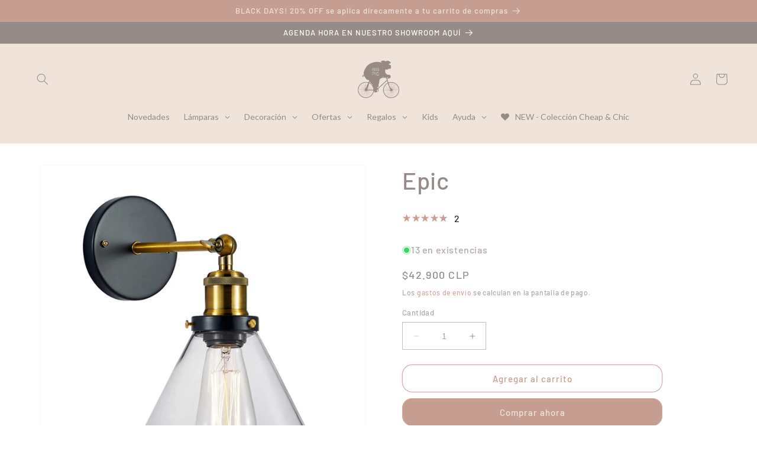

--- FILE ---
content_type: text/html; charset=utf-8
request_url: https://www.bigpig.cl/products/jsy-ps-g5-aplique
body_size: 74624
content:
<!doctype html>
<html class="no-js" lang="es">
  <head>
 
<meta charset="utf-8">
    <meta http-equiv="X-UA-Compatible" content="IE=edge">
    <meta name="viewport" content="width=device-width,initial-scale=1">
    <meta name="theme-color" content="">
    <link rel="canonical" href="https://www.bigpig.cl/products/jsy-ps-g5-aplique">
    <link rel="preconnect" href="https://cdn.shopify.com" crossorigin><link rel="icon" type="image/png" href="//www.bigpig.cl/cdn/shop/files/Favicon_256x256_12729e30-fdde-43a2-be4d-cd34a6078509.gif?crop=center&height=32&v=1666215729&width=32"><link rel="preconnect" href="https://fonts.shopifycdn.com" crossorigin><title>
      Epic
 &ndash; Big Pig Chile ®</title>

    
      <meta name="description" content="Este apliqué es uno de nuestros clásicos y definitivamente un favorito entre nuestros clientes. Es que su diseño y líneas simples lo hacen perfecto para absolutamente cualquier lugar. Puede ir en un baño bien ventilado, pasando por un dormitorio sobre los veladores o incluso en un living, salita o pasillo. Su versatilidad es tanta que una vez que lo tengas, lo podrás poner en todas partes.">
    

    

<meta property="og:site_name" content="Big Pig Chile ®">
<meta property="og:url" content="https://www.bigpig.cl/products/jsy-ps-g5-aplique">
<meta property="og:title" content="Epic">
<meta property="og:type" content="product">
<meta property="og:description" content="Este apliqué es uno de nuestros clásicos y definitivamente un favorito entre nuestros clientes. Es que su diseño y líneas simples lo hacen perfecto para absolutamente cualquier lugar. Puede ir en un baño bien ventilado, pasando por un dormitorio sobre los veladores o incluso en un living, salita o pasillo. Su versatilidad es tanta que una vez que lo tengas, lo podrás poner en todas partes."><meta property="og:image" content="http://www.bigpig.cl/cdn/shop/products/JSY_PS-G5.jpg?v=1625751970">
  <meta property="og:image:secure_url" content="https://www.bigpig.cl/cdn/shop/products/JSY_PS-G5.jpg?v=1625751970">
  <meta property="og:image:width" content="626">
  <meta property="og:image:height" content="626"><meta property="og:price:amount" content="42,900">
  <meta property="og:price:currency" content="CLP"><meta name="twitter:card" content="summary_large_image">
<meta name="twitter:title" content="Epic">
<meta name="twitter:description" content="Este apliqué es uno de nuestros clásicos y definitivamente un favorito entre nuestros clientes. Es que su diseño y líneas simples lo hacen perfecto para absolutamente cualquier lugar. Puede ir en un baño bien ventilado, pasando por un dormitorio sobre los veladores o incluso en un living, salita o pasillo. Su versatilidad es tanta que una vez que lo tengas, lo podrás poner en todas partes.">

    

    <script src="//www.bigpig.cl/cdn/shop/t/13/assets/constants.js?v=165488195745554878101676055140" defer="defer"></script>
    <script src="//www.bigpig.cl/cdn/shop/t/13/assets/pubsub.js?v=2921868252632587581676055147" defer="defer"></script>
    <script src="//www.bigpig.cl/cdn/shop/t/13/assets/global.js?v=85297797553816670871676055145" defer="defer"></script>
    <script>window.performance && window.performance.mark && window.performance.mark('shopify.content_for_header.start');</script><meta name="google-site-verification" content="_UG5YZ8UEn-sdyVZMArlTZ-A3y1t9noJt4c1iz7Msc0">
<meta name="google-site-verification" content="_UG5YZ8UEn-sdyVZMArlTZ-A3y1t9noJt4c1iz7Msc0">
<meta id="shopify-digital-wallet" name="shopify-digital-wallet" content="/27202786/digital_wallets/dialog">
<link rel="alternate" type="application/json+oembed" href="https://www.bigpig.cl/products/jsy-ps-g5-aplique.oembed">
<script async="async" src="/checkouts/internal/preloads.js?locale=es-CL"></script>
<script id="shopify-features" type="application/json">{"accessToken":"74ff706bc86f3f372caeb46673695bab","betas":["rich-media-storefront-analytics"],"domain":"www.bigpig.cl","predictiveSearch":true,"shopId":27202786,"locale":"es"}</script>
<script>var Shopify = Shopify || {};
Shopify.shop = "big-pig-chile.myshopify.com";
Shopify.locale = "es";
Shopify.currency = {"active":"CLP","rate":"1.0"};
Shopify.country = "CL";
Shopify.theme = {"name":"Dawn 8.0","id":136428486877,"schema_name":"Dawn","schema_version":"8.0.0","theme_store_id":887,"role":"main"};
Shopify.theme.handle = "null";
Shopify.theme.style = {"id":null,"handle":null};
Shopify.cdnHost = "www.bigpig.cl/cdn";
Shopify.routes = Shopify.routes || {};
Shopify.routes.root = "/";</script>
<script type="module">!function(o){(o.Shopify=o.Shopify||{}).modules=!0}(window);</script>
<script>!function(o){function n(){var o=[];function n(){o.push(Array.prototype.slice.apply(arguments))}return n.q=o,n}var t=o.Shopify=o.Shopify||{};t.loadFeatures=n(),t.autoloadFeatures=n()}(window);</script>
<script id="shop-js-analytics" type="application/json">{"pageType":"product"}</script>
<script defer="defer" async type="module" src="//www.bigpig.cl/cdn/shopifycloud/shop-js/modules/v2/client.init-shop-cart-sync_DaR8I8JV.es.esm.js"></script>
<script defer="defer" async type="module" src="//www.bigpig.cl/cdn/shopifycloud/shop-js/modules/v2/chunk.common_CvUpgQgQ.esm.js"></script>
<script type="module">
  await import("//www.bigpig.cl/cdn/shopifycloud/shop-js/modules/v2/client.init-shop-cart-sync_DaR8I8JV.es.esm.js");
await import("//www.bigpig.cl/cdn/shopifycloud/shop-js/modules/v2/chunk.common_CvUpgQgQ.esm.js");

  window.Shopify.SignInWithShop?.initShopCartSync?.({"fedCMEnabled":true,"windoidEnabled":true});

</script>
<script>(function() {
  var isLoaded = false;
  function asyncLoad() {
    if (isLoaded) return;
    isLoaded = true;
    var urls = ["https:\/\/chimpstatic.com\/mcjs-connected\/js\/users\/93ff84a8bf377e1e7bef2305c\/ad8d5ef0c6923e8e51cd07ca2.js?shop=big-pig-chile.myshopify.com","https:\/\/cdn.getcarro.com\/script-tags\/all\/050820094100.js?shop=big-pig-chile.myshopify.com","https:\/\/d3simhhj96xbrf.cloudfront.net\/js\/iagree?store=big-pig-chile.myshopify.com\u0026hand=gdLnmAk\u0026shop=big-pig-chile.myshopify.com","https:\/\/cdn.nfcube.com\/instafeed-6b3b4b7b01cda66c81ec573bb797ff38.js?shop=big-pig-chile.myshopify.com","\/\/cdn.shopify.com\/proxy\/984a978fda53ef82efe746a4d1b42d9dddaca117e77ea629c5d8e70c838dc0dd\/konigle.com\/sf\/profitjs\/e3cf9a8e80b84673ad3f5ba142dec06d\/init.js?shop=big-pig-chile.myshopify.com\u0026sp-cache-control=cHVibGljLCBtYXgtYWdlPTkwMA","https:\/\/requestquote.w3apps.co\/js\/app.js?shop=big-pig-chile.myshopify.com","https:\/\/static.klaviyo.com\/onsite\/js\/klaviyo.js?company_id=VzC2dx\u0026shop=big-pig-chile.myshopify.com","\/\/app.backinstock.org\/widget\/56622_1746007175.js?category=bis\u0026v=6\u0026shop=big-pig-chile.myshopify.com"];
    for (var i = 0; i < urls.length; i++) {
      var s = document.createElement('script');
      s.type = 'text/javascript';
      s.async = true;
      s.src = urls[i];
      var x = document.getElementsByTagName('script')[0];
      x.parentNode.insertBefore(s, x);
    }
  };
  if(window.attachEvent) {
    window.attachEvent('onload', asyncLoad);
  } else {
    window.addEventListener('load', asyncLoad, false);
  }
})();</script>
<script id="__st">var __st={"a":27202786,"offset":-10800,"reqid":"ba58246e-67d0-4ba2-8d31-dd0ab2022639-1764158624","pageurl":"www.bigpig.cl\/products\/jsy-ps-g5-aplique","u":"8d23cfe9ac15","p":"product","rtyp":"product","rid":789778464810};</script>
<script>window.ShopifyPaypalV4VisibilityTracking = true;</script>
<script id="captcha-bootstrap">!function(){'use strict';const t='contact',e='account',n='new_comment',o=[[t,t],['blogs',n],['comments',n],[t,'customer']],c=[[e,'customer_login'],[e,'guest_login'],[e,'recover_customer_password'],[e,'create_customer']],r=t=>t.map((([t,e])=>`form[action*='/${t}']:not([data-nocaptcha='true']) input[name='form_type'][value='${e}']`)).join(','),a=t=>()=>t?[...document.querySelectorAll(t)].map((t=>t.form)):[];function s(){const t=[...o],e=r(t);return a(e)}const i='password',u='form_key',d=['recaptcha-v3-token','g-recaptcha-response','h-captcha-response',i],f=()=>{try{return window.sessionStorage}catch{return}},m='__shopify_v',_=t=>t.elements[u];function p(t,e,n=!1){try{const o=window.sessionStorage,c=JSON.parse(o.getItem(e)),{data:r}=function(t){const{data:e,action:n}=t;return t[m]||n?{data:e,action:n}:{data:t,action:n}}(c);for(const[e,n]of Object.entries(r))t.elements[e]&&(t.elements[e].value=n);n&&o.removeItem(e)}catch(o){console.error('form repopulation failed',{error:o})}}const l='form_type',E='cptcha';function T(t){t.dataset[E]=!0}const w=window,h=w.document,L='Shopify',v='ce_forms',y='captcha';let A=!1;((t,e)=>{const n=(g='f06e6c50-85a8-45c8-87d0-21a2b65856fe',I='https://cdn.shopify.com/shopifycloud/storefront-forms-hcaptcha/ce_storefront_forms_captcha_hcaptcha.v1.5.2.iife.js',D={infoText:'Protegido por hCaptcha',privacyText:'Privacidad',termsText:'Términos'},(t,e,n)=>{const o=w[L][v],c=o.bindForm;if(c)return c(t,g,e,D).then(n);var r;o.q.push([[t,g,e,D],n]),r=I,A||(h.body.append(Object.assign(h.createElement('script'),{id:'captcha-provider',async:!0,src:r})),A=!0)});var g,I,D;w[L]=w[L]||{},w[L][v]=w[L][v]||{},w[L][v].q=[],w[L][y]=w[L][y]||{},w[L][y].protect=function(t,e){n(t,void 0,e),T(t)},Object.freeze(w[L][y]),function(t,e,n,w,h,L){const[v,y,A,g]=function(t,e,n){const i=e?o:[],u=t?c:[],d=[...i,...u],f=r(d),m=r(i),_=r(d.filter((([t,e])=>n.includes(e))));return[a(f),a(m),a(_),s()]}(w,h,L),I=t=>{const e=t.target;return e instanceof HTMLFormElement?e:e&&e.form},D=t=>v().includes(t);t.addEventListener('submit',(t=>{const e=I(t);if(!e)return;const n=D(e)&&!e.dataset.hcaptchaBound&&!e.dataset.recaptchaBound,o=_(e),c=g().includes(e)&&(!o||!o.value);(n||c)&&t.preventDefault(),c&&!n&&(function(t){try{if(!f())return;!function(t){const e=f();if(!e)return;const n=_(t);if(!n)return;const o=n.value;o&&e.removeItem(o)}(t);const e=Array.from(Array(32),(()=>Math.random().toString(36)[2])).join('');!function(t,e){_(t)||t.append(Object.assign(document.createElement('input'),{type:'hidden',name:u})),t.elements[u].value=e}(t,e),function(t,e){const n=f();if(!n)return;const o=[...t.querySelectorAll(`input[type='${i}']`)].map((({name:t})=>t)),c=[...d,...o],r={};for(const[a,s]of new FormData(t).entries())c.includes(a)||(r[a]=s);n.setItem(e,JSON.stringify({[m]:1,action:t.action,data:r}))}(t,e)}catch(e){console.error('failed to persist form',e)}}(e),e.submit())}));const S=(t,e)=>{t&&!t.dataset[E]&&(n(t,e.some((e=>e===t))),T(t))};for(const o of['focusin','change'])t.addEventListener(o,(t=>{const e=I(t);D(e)&&S(e,y())}));const B=e.get('form_key'),M=e.get(l),P=B&&M;t.addEventListener('DOMContentLoaded',(()=>{const t=y();if(P)for(const e of t)e.elements[l].value===M&&p(e,B);[...new Set([...A(),...v().filter((t=>'true'===t.dataset.shopifyCaptcha))])].forEach((e=>S(e,t)))}))}(h,new URLSearchParams(w.location.search),n,t,e,['guest_login'])})(!0,!0)}();</script>
<script integrity="sha256-52AcMU7V7pcBOXWImdc/TAGTFKeNjmkeM1Pvks/DTgc=" data-source-attribution="shopify.loadfeatures" defer="defer" src="//www.bigpig.cl/cdn/shopifycloud/storefront/assets/storefront/load_feature-81c60534.js" crossorigin="anonymous"></script>
<script data-source-attribution="shopify.dynamic_checkout.dynamic.init">var Shopify=Shopify||{};Shopify.PaymentButton=Shopify.PaymentButton||{isStorefrontPortableWallets:!0,init:function(){window.Shopify.PaymentButton.init=function(){};var t=document.createElement("script");t.src="https://www.bigpig.cl/cdn/shopifycloud/portable-wallets/latest/portable-wallets.es.js",t.type="module",document.head.appendChild(t)}};
</script>
<script data-source-attribution="shopify.dynamic_checkout.buyer_consent">
  function portableWalletsHideBuyerConsent(e){var t=document.getElementById("shopify-buyer-consent"),n=document.getElementById("shopify-subscription-policy-button");t&&n&&(t.classList.add("hidden"),t.setAttribute("aria-hidden","true"),n.removeEventListener("click",e))}function portableWalletsShowBuyerConsent(e){var t=document.getElementById("shopify-buyer-consent"),n=document.getElementById("shopify-subscription-policy-button");t&&n&&(t.classList.remove("hidden"),t.removeAttribute("aria-hidden"),n.addEventListener("click",e))}window.Shopify?.PaymentButton&&(window.Shopify.PaymentButton.hideBuyerConsent=portableWalletsHideBuyerConsent,window.Shopify.PaymentButton.showBuyerConsent=portableWalletsShowBuyerConsent);
</script>
<script>
  function portableWalletsCleanup(e){e&&e.src&&console.error("Failed to load portable wallets script "+e.src);var t=document.querySelectorAll("shopify-accelerated-checkout .shopify-payment-button__skeleton, shopify-accelerated-checkout-cart .wallet-cart-button__skeleton"),e=document.getElementById("shopify-buyer-consent");for(let e=0;e<t.length;e++)t[e].remove();e&&e.remove()}function portableWalletsNotLoadedAsModule(e){e instanceof ErrorEvent&&"string"==typeof e.message&&e.message.includes("import.meta")&&"string"==typeof e.filename&&e.filename.includes("portable-wallets")&&(window.removeEventListener("error",portableWalletsNotLoadedAsModule),window.Shopify.PaymentButton.failedToLoad=e,"loading"===document.readyState?document.addEventListener("DOMContentLoaded",window.Shopify.PaymentButton.init):window.Shopify.PaymentButton.init())}window.addEventListener("error",portableWalletsNotLoadedAsModule);
</script>

<script type="module" src="https://www.bigpig.cl/cdn/shopifycloud/portable-wallets/latest/portable-wallets.es.js" onError="portableWalletsCleanup(this)" crossorigin="anonymous"></script>
<script nomodule>
  document.addEventListener("DOMContentLoaded", portableWalletsCleanup);
</script>

<link id="shopify-accelerated-checkout-styles" rel="stylesheet" media="screen" href="https://www.bigpig.cl/cdn/shopifycloud/portable-wallets/latest/accelerated-checkout-backwards-compat.css" crossorigin="anonymous">
<style id="shopify-accelerated-checkout-cart">
        #shopify-buyer-consent {
  margin-top: 1em;
  display: inline-block;
  width: 100%;
}

#shopify-buyer-consent.hidden {
  display: none;
}

#shopify-subscription-policy-button {
  background: none;
  border: none;
  padding: 0;
  text-decoration: underline;
  font-size: inherit;
  cursor: pointer;
}

#shopify-subscription-policy-button::before {
  box-shadow: none;
}

      </style>
<script id="sections-script" data-sections="header,footer" defer="defer" src="//www.bigpig.cl/cdn/shop/t/13/compiled_assets/scripts.js?7464"></script>
<script>window.performance && window.performance.mark && window.performance.mark('shopify.content_for_header.end');</script>


    <style data-shopify>
      @font-face {
  font-family: Barlow;
  font-weight: 500;
  font-style: normal;
  font-display: swap;
  src: url("//www.bigpig.cl/cdn/fonts/barlow/barlow_n5.a193a1990790eba0cc5cca569d23799830e90f07.woff2") format("woff2"),
       url("//www.bigpig.cl/cdn/fonts/barlow/barlow_n5.ae31c82169b1dc0715609b8cc6a610b917808358.woff") format("woff");
}

      @font-face {
  font-family: Barlow;
  font-weight: 700;
  font-style: normal;
  font-display: swap;
  src: url("//www.bigpig.cl/cdn/fonts/barlow/barlow_n7.691d1d11f150e857dcbc1c10ef03d825bc378d81.woff2") format("woff2"),
       url("//www.bigpig.cl/cdn/fonts/barlow/barlow_n7.4fdbb1cb7da0e2c2f88492243ffa2b4f91924840.woff") format("woff");
}

      @font-face {
  font-family: Barlow;
  font-weight: 500;
  font-style: italic;
  font-display: swap;
  src: url("//www.bigpig.cl/cdn/fonts/barlow/barlow_i5.714d58286997b65cd479af615cfa9bb0a117a573.woff2") format("woff2"),
       url("//www.bigpig.cl/cdn/fonts/barlow/barlow_i5.0120f77e6447d3b5df4bbec8ad8c2d029d87fb21.woff") format("woff");
}

      @font-face {
  font-family: Barlow;
  font-weight: 700;
  font-style: italic;
  font-display: swap;
  src: url("//www.bigpig.cl/cdn/fonts/barlow/barlow_i7.50e19d6cc2ba5146fa437a5a7443c76d5d730103.woff2") format("woff2"),
       url("//www.bigpig.cl/cdn/fonts/barlow/barlow_i7.47e9f98f1b094d912e6fd631cc3fe93d9f40964f.woff") format("woff");
}

      @font-face {
  font-family: Barlow;
  font-weight: 500;
  font-style: normal;
  font-display: swap;
  src: url("//www.bigpig.cl/cdn/fonts/barlow/barlow_n5.a193a1990790eba0cc5cca569d23799830e90f07.woff2") format("woff2"),
       url("//www.bigpig.cl/cdn/fonts/barlow/barlow_n5.ae31c82169b1dc0715609b8cc6a610b917808358.woff") format("woff");
}


      :root {
        --font-body-family: Barlow, sans-serif;
        --font-body-style: normal;
        --font-body-weight: 500;
        --font-body-weight-bold: 800;

        --font-heading-family: Barlow, sans-serif;
        --font-heading-style: normal;
        --font-heading-weight: 500;

        --font-body-scale: 1.0;
        --font-heading-scale: 1.0;

        --color-base-text: 151, 139, 135;
        --color-shadow: 151, 139, 135;
        --color-base-background-1: 255, 255, 255;
        --color-base-background-2: 239, 227, 218;
        --color-base-solid-button-labels: 239, 227, 218;
        --color-base-outline-button-labels: 198, 158, 145;
        --color-base-accent-1: 198, 158, 145;
        --color-base-accent-2: 198, 158, 145;
        --payment-terms-background-color: #ffffff;

        --gradient-base-background-1: #ffffff;
        --gradient-base-background-2: #efe3da;
        --gradient-base-accent-1: #c69e91;
        --gradient-base-accent-2: #c69e91;

        --media-padding: px;
        --media-border-opacity: 0.05;
        --media-border-width: 1px;
        --media-radius: 0px;
        --media-shadow-opacity: 0.0;
        --media-shadow-horizontal-offset: 0px;
        --media-shadow-vertical-offset: 4px;
        --media-shadow-blur-radius: 5px;
        --media-shadow-visible: 0;

        --page-width: 160rem;
        --page-width-margin: 0rem;

        --product-card-image-padding: 0.0rem;
        --product-card-corner-radius: 0.0rem;
        --product-card-text-alignment: left;
        --product-card-border-width: 0.0rem;
        --product-card-border-opacity: 0.1;
        --product-card-shadow-opacity: 0.0;
        --product-card-shadow-visible: 0;
        --product-card-shadow-horizontal-offset: 0.0rem;
        --product-card-shadow-vertical-offset: 0.4rem;
        --product-card-shadow-blur-radius: 0.5rem;

        --collection-card-image-padding: 0.0rem;
        --collection-card-corner-radius: 0.0rem;
        --collection-card-text-alignment: left;
        --collection-card-border-width: 0.0rem;
        --collection-card-border-opacity: 0.1;
        --collection-card-shadow-opacity: 0.0;
        --collection-card-shadow-visible: 0;
        --collection-card-shadow-horizontal-offset: 0.0rem;
        --collection-card-shadow-vertical-offset: 0.4rem;
        --collection-card-shadow-blur-radius: 0.5rem;

        --blog-card-image-padding: 0.0rem;
        --blog-card-corner-radius: 0.0rem;
        --blog-card-text-alignment: left;
        --blog-card-border-width: 0.0rem;
        --blog-card-border-opacity: 0.1;
        --blog-card-shadow-opacity: 0.0;
        --blog-card-shadow-visible: 0;
        --blog-card-shadow-horizontal-offset: 0.0rem;
        --blog-card-shadow-vertical-offset: 0.4rem;
        --blog-card-shadow-blur-radius: 0.5rem;

        --badge-corner-radius: 4.0rem;

        --popup-border-width: 1px;
        --popup-border-opacity: 0.1;
        --popup-corner-radius: 0px;
        --popup-shadow-opacity: 0.0;
        --popup-shadow-horizontal-offset: 0px;
        --popup-shadow-vertical-offset: 4px;
        --popup-shadow-blur-radius: 5px;

        --drawer-border-width: 1px;
        --drawer-border-opacity: 0.1;
        --drawer-shadow-opacity: 0.0;
        --drawer-shadow-horizontal-offset: 0px;
        --drawer-shadow-vertical-offset: 4px;
        --drawer-shadow-blur-radius: 5px;

        --spacing-sections-desktop: 0px;
        --spacing-sections-mobile: 0px;

        --grid-desktop-vertical-spacing: 8px;
        --grid-desktop-horizontal-spacing: 8px;
        --grid-mobile-vertical-spacing: 4px;
        --grid-mobile-horizontal-spacing: 4px;

        --text-boxes-border-opacity: 0.1;
        --text-boxes-border-width: 0px;
        --text-boxes-radius: 0px;
        --text-boxes-shadow-opacity: 0.0;
        --text-boxes-shadow-visible: 0;
        --text-boxes-shadow-horizontal-offset: 0px;
        --text-boxes-shadow-vertical-offset: 4px;
        --text-boxes-shadow-blur-radius: 5px;

        --buttons-radius: 16px;
        --buttons-radius-outset: 17px;
        --buttons-border-width: 1px;
        --buttons-border-opacity: 0.8;
        --buttons-shadow-opacity: 0.0;
        --buttons-shadow-visible: 0;
        --buttons-shadow-horizontal-offset: 0px;
        --buttons-shadow-vertical-offset: 4px;
        --buttons-shadow-blur-radius: 5px;
        --buttons-border-offset: 0.3px;

        --inputs-radius: 0px;
        --inputs-border-width: 1px;
        --inputs-border-opacity: 0.55;
        --inputs-shadow-opacity: 0.0;
        --inputs-shadow-horizontal-offset: 0px;
        --inputs-margin-offset: 0px;
        --inputs-shadow-vertical-offset: 4px;
        --inputs-shadow-blur-radius: 5px;
        --inputs-radius-outset: 0px;

        --variant-pills-radius: 40px;
        --variant-pills-border-width: 1px;
        --variant-pills-border-opacity: 0.55;
        --variant-pills-shadow-opacity: 0.0;
        --variant-pills-shadow-horizontal-offset: 0px;
        --variant-pills-shadow-vertical-offset: 4px;
        --variant-pills-shadow-blur-radius: 5px;
      }

      *,
      *::before,
      *::after {
        box-sizing: inherit;
      }

      html {
        box-sizing: border-box;
        font-size: calc(var(--font-body-scale) * 62.5%);
        height: 100%;
      }

      body {
        display: grid;
        grid-template-rows: auto auto 1fr auto;
        grid-template-columns: 100%;
        min-height: 100%;
        margin: 0;
        font-size: 1.5rem;
        letter-spacing: 0.06rem;
        line-height: calc(1 + 0.8 / var(--font-body-scale));
        font-family: var(--font-body-family);
        font-style: var(--font-body-style);
        font-weight: var(--font-body-weight);
      }

      @media screen and (min-width: 750px) {
        body {
          font-size: 1.6rem;
        }
      }
    </style>

    <link href="//www.bigpig.cl/cdn/shop/t/13/assets/base.css?v=76713741396738071001711034106" rel="stylesheet" type="text/css" media="all" />
<link rel="preload" as="font" href="//www.bigpig.cl/cdn/fonts/barlow/barlow_n5.a193a1990790eba0cc5cca569d23799830e90f07.woff2" type="font/woff2" crossorigin><link rel="preload" as="font" href="//www.bigpig.cl/cdn/fonts/barlow/barlow_n5.a193a1990790eba0cc5cca569d23799830e90f07.woff2" type="font/woff2" crossorigin><link rel="stylesheet" href="//www.bigpig.cl/cdn/shop/t/13/assets/component-predictive-search.css?v=85913294783299393391676055142" media="print" onload="this.media='all'"><script>document.documentElement.className = document.documentElement.className.replace('no-js', 'js');
    if (Shopify.designMode) {
      document.documentElement.classList.add('shopify-design-mode');
    }
    </script>
  
        
        
  










<!-- BEGIN app block: shopify://apps/ecomposer-builder/blocks/app-embed/a0fc26e1-7741-4773-8b27-39389b4fb4a0 --><!-- DNS Prefetch & Preconnect -->
<link rel="preconnect" href="https://cdn.ecomposer.app" crossorigin>
<link rel="dns-prefetch" href="https://cdn.ecomposer.app">
<link rel="preload" href="https://cdn.ecomposer.app/vendors/css/ecom-base.css?v=1.8" as="style">
<link rel="prefetch" href="https://cdn.ecomposer.app/vendors/css/ecom-swiper@11.css" as="style">
<link rel="prefetch" href="https://cdn.ecomposer.app/vendors/js/ecom-swiper@11.0.5.js" as="script">
<link rel="prefetch" href="https://cdn.ecomposer.app/vendors/js/ecom_modal.js" as="script">

<!-- Global CSS --><!-- Custom CSS & JS --><!-- Open Graph Meta Tags for Pages --><!-- Critical Inline Styles -->
<style class="ecom-theme-helper">.ecom-animation{opacity:0}.ecom-animation.animate,.ecom-animation.ecom-animated{opacity:1}.ecom-cart-popup{display:grid;position:fixed;inset:0;z-index:9999999;align-content:center;padding:5px;justify-content:center;align-items:center;justify-items:center}.ecom-cart-popup::before{content:' ';position:absolute;background:#e5e5e5b3;inset:0}.ecom-ajax-loading{cursor:not-allowed;pointer-events:none;opacity:.6}#ecom-toast{visibility:hidden;max-width:50px;height:60px;margin:auto;background-color:#333;color:#fff;text-align:center;border-radius:2px;position:fixed;z-index:1;left:0;right:0;bottom:30px;font-size:17px;display:grid;grid-template-columns:50px auto;align-items:center;justify-content:start;align-content:center;justify-items:start}#ecom-toast.ecom-toast-show{visibility:visible;animation:ecomFadein .5s,ecomExpand .5s .5s,ecomStay 3s 1s,ecomShrink .5s 4s,ecomFadeout .5s 4.5s}#ecom-toast #ecom-toast-icon{width:50px;height:100%;box-sizing:border-box;background-color:#111;color:#fff;padding:5px}#ecom-toast .ecom-toast-icon-svg{width:100%;height:100%;position:relative;vertical-align:middle;margin:auto;text-align:center}#ecom-toast #ecom-toast-desc{color:#fff;padding:16px;overflow:hidden;white-space:nowrap}@media(max-width:768px){#ecom-toast #ecom-toast-desc{white-space:normal;min-width:250px}#ecom-toast{height:auto;min-height:60px}}.ecom__column-full-height{height:100%}@keyframes ecomFadein{from{bottom:0;opacity:0}to{bottom:30px;opacity:1}}@keyframes ecomExpand{from{min-width:50px}to{min-width:var(--ecom-max-width)}}@keyframes ecomStay{from{min-width:var(--ecom-max-width)}to{min-width:var(--ecom-max-width)}}@keyframes ecomShrink{from{min-width:var(--ecom-max-width)}to{min-width:50px}}@keyframes ecomFadeout{from{bottom:30px;opacity:1}to{bottom:60px;opacity:0}}</style>


<!-- EComposer Config Script -->
<script id="ecom-theme-helpers" async>
window.EComposer=window.EComposer||{};(function(){if(!this.configs)this.configs={};this.configs.ajax_cart={enable:false};this.customer=false;this.proxy_path='/apps/ecomposer-visual-page-builder';
this.popupScriptUrl='https://cdn.shopify.com/extensions/019abfa2-a337-77a1-ba67-5ef031ad919a/ecomposer-78/assets/ecom_popup.js';
this.routes={domain:'https://www.bigpig.cl',root_url:'/',collections_url:'/collections',all_products_collection_url:'/collections/all',cart_url:'/cart',cart_add_url:'/cart/add',cart_change_url:'/cart/change',cart_clear_url:'/cart/clear',cart_update_url:'/cart/update',product_recommendations_url:'/recommendations/products'};
this.queryParams={};
if(window.location.search.length){new URLSearchParams(window.location.search).forEach((value,key)=>{this.queryParams[key]=value})}
this.money_format="${{amount_no_decimals}}";
this.money_with_currency_format="${{amount_no_decimals}} CLP";
this.currencyCodeEnabled=true;this.abTestingData = [];this.formatMoney=function(t,e){const r=this.currencyCodeEnabled?this.money_with_currency_format:this.money_format;function a(t,e){return void 0===t?e:t}function o(t,e,r,o){if(e=a(e,2),r=a(r,","),o=a(o,"."),isNaN(t)||null==t)return 0;var n=(t=(t/100).toFixed(e)).split(".");return n[0].replace(/(\d)(?=(\d\d\d)+(?!\d))/g,"$1"+r)+(n[1]?o+n[1]:"")}"string"==typeof t&&(t=t.replace(".",""));var n="",i=/\{\{\s*(\w+)\s*\}\}/,s=e||r;switch(s.match(i)[1]){case"amount":n=o(t,2);break;case"amount_no_decimals":n=o(t,0);break;case"amount_with_comma_separator":n=o(t,2,".",",");break;case"amount_with_space_separator":n=o(t,2," ",",");break;case"amount_with_period_and_space_separator":n=o(t,2," ",".");break;case"amount_no_decimals_with_comma_separator":n=o(t,0,".",",");break;case"amount_no_decimals_with_space_separator":n=o(t,0," ");break;case"amount_with_apostrophe_separator":n=o(t,2,"'",".")}return s.replace(i,n)};
this.resizeImage=function(t,e){try{if(!e||"original"==e||"full"==e||"master"==e)return t;if(-1!==t.indexOf("cdn.shopify.com")||-1!==t.indexOf("/cdn/shop/")){var r=t.match(/\.(jpg|jpeg|gif|png|bmp|bitmap|tiff|tif|webp)((\#[0-9a-z\-]+)?(\?v=.*)?)?$/gim);if(null==r)return null;var a=t.split(r[0]),o=r[0];return a[0]+"_"+e+o}}catch(r){return t}return t};
this.getProduct=function(t){if(!t)return!1;let e=("/"===this.routes.root_url?"":this.routes.root_url)+"/products/"+t+".js?shop="+Shopify.shop;return window.ECOM_LIVE&&(e="/shop/builder/ajax/ecom-proxy/products/"+t+"?shop="+Shopify.shop),window.fetch(e,{headers:{"Content-Type":"application/json"}}).then(t=>t.ok?t.json():false)};
const u=new URLSearchParams(window.location.search);if(u.has("ecom-redirect")){const r=u.get("ecom-redirect");if(r){let d;try{d=decodeURIComponent(r)}catch{return}d=d.trim().replace(/[\r\n\t]/g,"");if(d.length>2e3)return;const p=["javascript:","data:","vbscript:","file:","ftp:","mailto:","tel:","sms:","chrome:","chrome-extension:","moz-extension:","ms-browser-extension:"],l=d.toLowerCase();for(const o of p)if(l.includes(o))return;const x=[/<script/i,/<\/script/i,/javascript:/i,/vbscript:/i,/onload=/i,/onerror=/i,/onclick=/i,/onmouseover=/i,/onfocus=/i,/onblur=/i,/onsubmit=/i,/onchange=/i,/alert\s*\(/i,/confirm\s*\(/i,/prompt\s*\(/i,/document\./i,/window\./i,/eval\s*\(/i];for(const t of x)if(t.test(d))return;if(d.startsWith("/")&&!d.startsWith("//")){if(!/^[a-zA-Z0-9\-._~:/?#[\]@!$&'()*+,;=%]+$/.test(d))return;if(d.includes("../")||d.includes("./"))return;window.location.href=d;return}if(!d.includes("://")&&!d.startsWith("//")){if(!/^[a-zA-Z0-9\-._~:/?#[\]@!$&'()*+,;=%]+$/.test(d))return;if(d.includes("../")||d.includes("./"))return;window.location.href="/"+d;return}let n;try{n=new URL(d)}catch{return}if(!["http:","https:"].includes(n.protocol))return;if(n.port&&(parseInt(n.port)<1||parseInt(n.port)>65535))return;const a=[window.location.hostname];if(a.includes(n.hostname)&&(n.href===d||n.toString()===d))window.location.href=d}}
}).bind(window.EComposer)();
if(window.Shopify&&window.Shopify.designMode&&window.top&&window.top.opener){window.addEventListener("load",function(){window.top.opener.postMessage({action:"ecomposer:loaded"},"*")})}
</script>

<!-- Quickview Script -->
<script id="ecom-theme-quickview" async>
window.EComposer=window.EComposer||{};(function(){this.initQuickview=function(){var enable_qv=false;const qv_wrapper_script=document.querySelector('#ecom-quickview-template-html');if(!qv_wrapper_script)return;const ecom_quickview=document.createElement('div');ecom_quickview.classList.add('ecom-quickview');ecom_quickview.innerHTML=qv_wrapper_script.innerHTML;document.body.prepend(ecom_quickview);const qv_wrapper=ecom_quickview.querySelector('.ecom-quickview__wrapper');const ecomQuickview=function(e){let t=qv_wrapper.querySelector(".ecom-quickview__content-data");if(t){let i=document.createRange().createContextualFragment(e);t.innerHTML="",t.append(i),qv_wrapper.classList.add("ecom-open");let c=new CustomEvent("ecom:quickview:init",{detail:{wrapper:qv_wrapper}});document.dispatchEvent(c),setTimeout(function(){qv_wrapper.classList.add("ecom-display")},500),closeQuickview(t)}},closeQuickview=function(e){let t=qv_wrapper.querySelector(".ecom-quickview__close-btn"),i=qv_wrapper.querySelector(".ecom-quickview__content");function c(t){let o=t.target;do{if(o==i||o&&o.classList&&o.classList.contains("ecom-modal"))return;o=o.parentNode}while(o);o!=i&&(qv_wrapper.classList.add("ecom-remove"),qv_wrapper.classList.remove("ecom-open","ecom-display","ecom-remove"),setTimeout(function(){e.innerHTML=""},300),document.removeEventListener("click",c),document.removeEventListener("keydown",n))}function n(t){(t.isComposing||27===t.keyCode)&&(qv_wrapper.classList.add("ecom-remove"),qv_wrapper.classList.remove("ecom-open","ecom-display","ecom-remove"),setTimeout(function(){e.innerHTML=""},300),document.removeEventListener("keydown",n),document.removeEventListener("click",c))}t&&t.addEventListener("click",function(t){t.preventDefault(),document.removeEventListener("click",c),document.removeEventListener("keydown",n),qv_wrapper.classList.add("ecom-remove"),qv_wrapper.classList.remove("ecom-open","ecom-display","ecom-remove"),setTimeout(function(){e.innerHTML=""},300)}),document.addEventListener("click",c),document.addEventListener("keydown",n)};function quickViewHandler(e){e&&e.preventDefault();let t=this;t.classList&&t.classList.add("ecom-loading");let i=t.classList?t.getAttribute("href"):window.location.pathname;if(i){if(window.location.search.includes("ecom_template_id")){let c=new URLSearchParams(location.search);i=window.location.pathname+"?section_id="+c.get("ecom_template_id")}else i+=(i.includes("?")?"&":"?")+"section_id=ecom-default-template-quickview";fetch(i).then(function(e){return 200==e.status?e.text():window.document.querySelector("#admin-bar-iframe")?(404==e.status?alert("Please create Ecomposer quickview template first!"):alert("Have some problem with quickview!"),t.classList&&t.classList.remove("ecom-loading"),!1):void window.open(new URL(i).pathname,"_blank")}).then(function(e){e&&(ecomQuickview(e),setTimeout(function(){t.classList&&t.classList.remove("ecom-loading")},300))}).catch(function(e){})}}
if(window.location.search.includes('ecom_template_id')){setTimeout(quickViewHandler,1000)}
if(enable_qv){const qv_buttons=document.querySelectorAll('.ecom-product-quickview');if(qv_buttons.length>0){qv_buttons.forEach(function(button,index){button.addEventListener('click',quickViewHandler)})}}
}}).bind(window.EComposer)();
</script>

<!-- Quickview Template -->
<script type="text/template" id="ecom-quickview-template-html">
<div class="ecom-quickview__wrapper ecom-dn"><div class="ecom-quickview__container"><div class="ecom-quickview__content"><div class="ecom-quickview__content-inner"><div class="ecom-quickview__content-data"></div></div><span class="ecom-quickview__close-btn"><svg version="1.1" xmlns="http://www.w3.org/2000/svg" width="32" height="32" viewBox="0 0 32 32"><path d="M10.722 9.969l-0.754 0.754 5.278 5.278-5.253 5.253 0.754 0.754 5.253-5.253 5.253 5.253 0.754-0.754-5.253-5.253 5.278-5.278-0.754-0.754-5.278 5.278z" fill="#000000"></path></svg></span></div></div></div>
</script>

<!-- Quickview Styles -->
<style class="ecom-theme-quickview">.ecom-quickview .ecom-animation{opacity:1}.ecom-quickview__wrapper{opacity:0;display:none;pointer-events:none}.ecom-quickview__wrapper.ecom-open{position:fixed;top:0;left:0;right:0;bottom:0;display:block;pointer-events:auto;z-index:100000;outline:0!important;-webkit-backface-visibility:hidden;opacity:1;transition:all .1s}.ecom-quickview__container{text-align:center;position:absolute;width:100%;height:100%;left:0;top:0;padding:0 8px;box-sizing:border-box;opacity:0;background-color:rgba(0,0,0,.8);transition:opacity .1s}.ecom-quickview__container:before{content:"";display:inline-block;height:100%;vertical-align:middle}.ecom-quickview__wrapper.ecom-display .ecom-quickview__content{visibility:visible;opacity:1;transform:none}.ecom-quickview__content{position:relative;display:inline-block;opacity:0;visibility:hidden;transition:transform .1s,opacity .1s;transform:translateX(-100px)}.ecom-quickview__content-inner{position:relative;display:inline-block;vertical-align:middle;margin:0 auto;text-align:left;z-index:999;overflow-y:auto;max-height:80vh}.ecom-quickview__content-data>.shopify-section{margin:0 auto;max-width:980px;overflow:hidden;position:relative;background-color:#fff;opacity:0}.ecom-quickview__wrapper.ecom-display .ecom-quickview__content-data>.shopify-section{opacity:1;transform:none}.ecom-quickview__wrapper.ecom-display .ecom-quickview__container{opacity:1}.ecom-quickview__wrapper.ecom-remove #shopify-section-ecom-default-template-quickview{opacity:0;transform:translateX(100px)}.ecom-quickview__close-btn{position:fixed!important;top:0;right:0;transform:none;background-color:transparent;color:#000;opacity:0;width:40px;height:40px;transition:.25s;z-index:9999;stroke:#fff}.ecom-quickview__wrapper.ecom-display .ecom-quickview__close-btn{opacity:1}.ecom-quickview__close-btn:hover{cursor:pointer}@media screen and (max-width:1024px){.ecom-quickview__content{position:absolute;inset:0;margin:50px 15px;display:flex}.ecom-quickview__close-btn{right:0}}.ecom-toast-icon-info{display:none}.ecom-toast-error .ecom-toast-icon-info{display:inline!important}.ecom-toast-error .ecom-toast-icon-success{display:none!important}.ecom-toast-icon-success{fill:#fff;width:35px}</style>

<!-- Toast Template -->
<script type="text/template" id="ecom-template-html"><!-- BEGIN app snippet: ecom-toast --><div id="ecom-toast"><div id="ecom-toast-icon"><svg xmlns="http://www.w3.org/2000/svg" class="ecom-toast-icon-svg ecom-toast-icon-info" fill="none" viewBox="0 0 24 24" stroke="currentColor"><path stroke-linecap="round" stroke-linejoin="round" stroke-width="2" d="M13 16h-1v-4h-1m1-4h.01M21 12a9 9 0 11-18 0 9 9 0 0118 0z"/></svg>
<svg class="ecom-toast-icon-svg ecom-toast-icon-success" xmlns="http://www.w3.org/2000/svg" viewBox="0 0 512 512"><path d="M256 8C119 8 8 119 8 256s111 248 248 248 248-111 248-248S393 8 256 8zm0 48c110.5 0 200 89.5 200 200 0 110.5-89.5 200-200 200-110.5 0-200-89.5-200-200 0-110.5 89.5-200 200-200m140.2 130.3l-22.5-22.7c-4.7-4.7-12.3-4.7-17-.1L215.3 303.7l-59.8-60.3c-4.7-4.7-12.3-4.7-17-.1l-22.7 22.5c-4.7 4.7-4.7 12.3-.1 17l90.8 91.5c4.7 4.7 12.3 4.7 17 .1l172.6-171.2c4.7-4.7 4.7-12.3 .1-17z"/></svg>
</div><div id="ecom-toast-desc"></div></div><!-- END app snippet --></script><!-- END app block --><!-- BEGIN app block: shopify://apps/candy-rack/blocks/head/cb9c657f-334f-4905-80c2-f69cca01460c --><script src="https://candyrack.ds-cdn.com/static/main.js?shop=big-pig-chile.myshopify.com" async></script>


  <!-- BEGIN app snippet: inject-slider-cart --><div id="candyrack-slider-cart"></div>









<script>

  const STOREFRONT_API_VERSION = '2025-10';

  const fetchSlideCartOffers = async (storefrontToken) => {
    try {
      const query = `
      query GetSlideCartOffers {
        shop {
          metafield(namespace: "$app:candyrack", key: "slide_cart_offers") {
            value
          }
        }
      }
    `;

      const response = await fetch(`/api/${STOREFRONT_API_VERSION}/graphql.json`, {
        method: 'POST',
        headers: {
          'Content-Type': 'application/json',
          'X-Shopify-Storefront-Access-Token': storefrontToken
        },
        body: JSON.stringify({
          query: query
        })
      });

      const result = await response.json();

      if (result.data?.shop?.metafield?.value) {
        return JSON.parse(result.data.shop.metafield.value);
      }

      return null;
    } catch (error) {
      console.warn('Failed to fetch slide cart offers:', error);
      return null;
    }
  }

  const initializeCandyrackSliderCart = async () => {
    // Preview
    const urlParams = new URLSearchParams(window.location.search);
    const storageKey = 'candyrack-slider-cart-preview';

    if (urlParams.has('candyrack-slider-cart-preview') && urlParams.get('candyrack-slider-cart-preview') === 'true') {
      window.sessionStorage.setItem(storageKey, 'true');
    }



    window.SliderCartData = {
      currency_format: '${{amount_no_decimals}}',
      offers: [],
      settings: {},
      storefront_access_token: '',
      enabled: false,
      custom_wording_metaobject_id: null,
      failed: false,
      isCartPage: false,
    }

    const dataScriptTag = document.querySelector('#candyrack-slider-cart-data');
    let data = {};
    if(dataScriptTag) {
      try {
        data = dataScriptTag.textContent ? JSON.parse(dataScriptTag.textContent) : {};
        
        
        
        
        

        const isCartPage = "drawer" === "page";

        let sliderCartSettingsMetaobject = {}
        
        sliderCartSettingsMetaobject = {"empty_cart_button_label":"Continue shopping","empty_cart_title":"Your cart is empty","offer_button_label":"Añadir","offer_title":"Get extras for your product","primary_button_label":"Finalizar compra","secondary_button_label":"Continue shopping","subtotal_title":"Subtotal","top_bar_title":"Carrito ({{item_quantity}})","version":3};
        



        const storefrontApiToken = data?.storefront_access_token

        if(!storefrontApiToken) {
          throw new Error("Storefront API token is not set.");
        }

        const metafieldData = await fetchSlideCartOffers(storefrontApiToken) || data

        window.SliderCartData = {
          ...window.SliderCartData,
          offers: metafieldData?.offers,
          settings: {...metafieldData?.settings, ...sliderCartSettingsMetaobject},
          storefront_access_token: storefrontApiToken,
          enabled: metafieldData?.enabled,
          custom_wording_metaobject_id: metafieldData?.custom_wording_metaobject_id,
          failed: false,
          isCartPage,
        }
      } catch (error) {
        window.SliderCartData = {...window.SliderCartData, failed: true, error: error};
        console.error("Candy Rack Slider Cart failed parsing data",error);
      }
    }


    if(Object.keys(data).length === 0){
      window.SliderCartData = {...window.SliderCartData, failed: false, enabled: false};
    }

    const calculateCornerRadius = (element, value) => {
      if (value === 0) return 0;
      const radiusMap = {
        button: { 20: 4, 40: 8, 60: 12, 80: 16, 100: 99999 },
        image: { 20: 4, 40: 8, 60: 8, 80: 8, 100: 8 },
        input: { 20: 4, 40: 8, 60: 12, 80: 16, 100: 99999 }
      };
      return radiusMap[element]?.[value] || 0;
    }


    // Generate styles
    const generalStyles = `
:root {
   --cr-slider-cart-desktop-cart-width: ${window.SliderCartData.settings.desktop_cart_width}px;
   --cr-slider-cart-background-color: ${window.SliderCartData.settings.background_color};
   --cr-slider-cart-text-color: ${window.SliderCartData.settings.text_color};
   --cr-slider-cart-error-message-color: ${window.SliderCartData.settings.error_message_color};
   --cr-slider-cart-corner-radius-button: ${calculateCornerRadius("button",window.SliderCartData.settings.corner_radius)}px;
   --cr-slider-cart-corner-radius-image: ${calculateCornerRadius("image",window.SliderCartData.settings.corner_radius)}px;
   --cr-slider-cart-corner-radius-input: ${calculateCornerRadius("input",window.SliderCartData.settings.corner_radius)}px;
   --cr-slider-cart-top-bar-font-size: ${window.SliderCartData.settings.top_bar_font_size}px;
   --cr-slider-cart-image-width: ${window.SliderCartData.settings.image_width}px;
   --cr-slider-cart-empty_cart_font_size: ${window.SliderCartData.settings.empty_cart_font_size}px;
   --cr-slider-cart-product-name-font-size: ${window.SliderCartData.settings.product_name_font_size}px;
   --cr-slider-cart-variant-price-font-size: ${window.SliderCartData.settings.variant_price_font_size}px;
   --cr-slider-cart-checkout-bg-color: ${window.SliderCartData.settings.checkout_bg_color};
   --cr-slider-cart-subtotal-font-size: ${window.SliderCartData.settings.subtotal_font_size}px;
   --cr-slider-cart-primary-button-font-size: ${window.SliderCartData.settings.primary_button_font_size}px;
   --cr-slider-cart-primary-button-bg-color: ${window.SliderCartData.settings.primary_button_bg_color};
   --cr-slider-cart-primary-button-bg-hover-color: ${window.SliderCartData.settings.primary_button_bg_hover_color};
   --cr-slider-cart-primary-button-text-color: ${window.SliderCartData.settings.primary_button_text_color};
   --cr-slider-cart-primary-button-text-hover-color: ${window.SliderCartData.settings.primary_button_text_hover_color};
   --cr-slider-cart-primary-button-border-width: ${window.SliderCartData.settings.primary_button_border_width}px;
   --cr-slider-cart-primary-button-border-color: ${window.SliderCartData.settings.primary_button_border_color};
   --cr-slider-cart-primary-button-border-hover-color: ${window.SliderCartData.settings.primary_button_border_hover_color};
   --cr-slider-cart-secondary-button-bg-color: ${window.SliderCartData.settings.secondary_button_bg_color};
   --cr-slider-cart-secondary-button-bg-hover-color: ${window.SliderCartData.settings.secondary_button_bg_hover_color};
   --cr-slider-cart-secondary-button-text-color: ${window.SliderCartData.settings.secondary_button_text_color};
   --cr-slider-cart-secondary-button-text-hover-color: ${window.SliderCartData.settings.secondary_button_text_hover_color};
   --cr-slider-cart-secondary-button-border-width: ${window.SliderCartData.settings.secondary_button_border_width}px;
   --cr-slider-cart-secondary-button-border-color: ${window.SliderCartData.settings.secondary_button_border_color};
   --cr-slider-cart-secondary-button-border-hover-color: ${window.SliderCartData.settings.secondary_button_border_hover_color};
   --cr-slider-cart-secondary-button-text-link-color: ${window.SliderCartData.settings.secondary_button_text_link_color};
   --cr-slider-cart-offer-bg-color: ${window.SliderCartData.settings.offer_background_color};
   --cr-slider-cart-offers-title-font-size: ${window.SliderCartData.settings.offer_title_font_size}px;
   --cr-slider-cart-offer-subtitle-font-size: ${window.SliderCartData.settings.offer_subtitle_font_size}px;
   --cr-slider-cart-offer-badge-font-size: ${window.SliderCartData.settings.offer_badge_font_size}px;
   --cr-slider-cart-offer-image-width: ${window.SliderCartData.settings.offer_image_width}px;
   --cr-slider-cart-offer-product-name-font-size: ${window.SliderCartData.settings.offer_product_name_font_size}px;
   --cr-slider-cart-offer-price-font-size: ${window.SliderCartData.settings.offer_price_and_description_font_size}px;
   --cr-slider-cart-offer-button-font-size: ${window.SliderCartData.settings.offer_button_font_size}px;
   --cr-slider-cart-offer-button-bg-color: ${window.SliderCartData.settings.offer_button_bg_color};
   --cr-slider-cart-offer-button-bg-hover-color: ${window.SliderCartData.settings.offer_button_bg_hover_color};
   --cr-slider-cart-offer-button-text-color: ${window.SliderCartData.settings.offer_button_text_color};
   --cr-slider-cart-offer-button-text-hover-color: ${window.SliderCartData.settings.offer_button_text_hover_color};
   --cr-slider-cart-offer-button-border-width: ${window.SliderCartData.settings.offer_button_border_width}px;
   --cr-slider-cart-offer-button-border-color: ${window.SliderCartData.settings.offer_button_border_color};
   --cr-slider-cart-offer-button-border-hover-color: ${window.SliderCartData.settings.offer_button_border_hover_color};
}`;

    if (window.SliderCartData.enabled || window.sessionStorage.getItem(storageKey) === 'true') {
      const script = document.createElement('script');
      script.type = 'module';
      script.async = true;
        script.src = "https://cdn.shopify.com/extensions/019abfaa-1ea9-76e5-87a8-7d71aa1076f5/candyrack-328/assets/candyrack-slider-cart.js";

document.head.appendChild(script);

const style = document.createElement('style');
style.type = 'text/css';
style.textContent = generalStyles;
document.head.appendChild(style);

const customStyle = document.createElement('style');
customStyle.type = 'text/css';
customStyle.textContent = window.SliderCartData.settings.custom_css
document.head.appendChild(customStyle);
}
}


initializeCandyrackSliderCart()


</script>

<link rel="stylesheet" href="https://cdn.shopify.com/extensions/019abfaa-1ea9-76e5-87a8-7d71aa1076f5/candyrack-328/assets/index.css">
<!-- END app snippet -->




<!-- END app block --><!-- BEGIN app block: shopify://apps/klaviyo-email-marketing-sms/blocks/klaviyo-onsite-embed/2632fe16-c075-4321-a88b-50b567f42507 -->












  <script async src="https://static.klaviyo.com/onsite/js/VzC2dx/klaviyo.js?company_id=VzC2dx"></script>
  <script>!function(){if(!window.klaviyo){window._klOnsite=window._klOnsite||[];try{window.klaviyo=new Proxy({},{get:function(n,i){return"push"===i?function(){var n;(n=window._klOnsite).push.apply(n,arguments)}:function(){for(var n=arguments.length,o=new Array(n),w=0;w<n;w++)o[w]=arguments[w];var t="function"==typeof o[o.length-1]?o.pop():void 0,e=new Promise((function(n){window._klOnsite.push([i].concat(o,[function(i){t&&t(i),n(i)}]))}));return e}}})}catch(n){window.klaviyo=window.klaviyo||[],window.klaviyo.push=function(){var n;(n=window._klOnsite).push.apply(n,arguments)}}}}();</script>

  
    <script id="viewed_product">
      if (item == null) {
        var _learnq = _learnq || [];

        var MetafieldReviews = null
        var MetafieldYotpoRating = null
        var MetafieldYotpoCount = null
        var MetafieldLooxRating = null
        var MetafieldLooxCount = null
        var okendoProduct = null
        var okendoProductReviewCount = null
        var okendoProductReviewAverageValue = null
        try {
          // The following fields are used for Customer Hub recently viewed in order to add reviews.
          // This information is not part of __kla_viewed. Instead, it is part of __kla_viewed_reviewed_items
          MetafieldReviews = {"rating":{"scale_min":"1.0","scale_max":"5.0","value":"5.0"},"rating_count":2};
          MetafieldYotpoRating = null
          MetafieldYotpoCount = null
          MetafieldLooxRating = null
          MetafieldLooxCount = null

          okendoProduct = null
          // If the okendo metafield is not legacy, it will error, which then requires the new json formatted data
          if (okendoProduct && 'error' in okendoProduct) {
            okendoProduct = null
          }
          okendoProductReviewCount = okendoProduct ? okendoProduct.reviewCount : null
          okendoProductReviewAverageValue = okendoProduct ? okendoProduct.reviewAverageValue : null
        } catch (error) {
          console.error('Error in Klaviyo onsite reviews tracking:', error);
        }

        var item = {
          Name: "Epic",
          ProductID: 789778464810,
          Categories: ["Apliques","Best selling products","BLACK DAYS","New products","Regalos de menos de $60.000","Todos los productos"],
          ImageURL: "https://www.bigpig.cl/cdn/shop/products/JSY_PS-G5_grande.jpg?v=1625751970",
          URL: "https://www.bigpig.cl/products/jsy-ps-g5-aplique",
          Brand: "JSY",
          Price: "$42.900",
          Value: "42,900",
          CompareAtPrice: "$0"
        };
        _learnq.push(['track', 'Viewed Product', item]);
        _learnq.push(['trackViewedItem', {
          Title: item.Name,
          ItemId: item.ProductID,
          Categories: item.Categories,
          ImageUrl: item.ImageURL,
          Url: item.URL,
          Metadata: {
            Brand: item.Brand,
            Price: item.Price,
            Value: item.Value,
            CompareAtPrice: item.CompareAtPrice
          },
          metafields:{
            reviews: MetafieldReviews,
            yotpo:{
              rating: MetafieldYotpoRating,
              count: MetafieldYotpoCount,
            },
            loox:{
              rating: MetafieldLooxRating,
              count: MetafieldLooxCount,
            },
            okendo: {
              rating: okendoProductReviewAverageValue,
              count: okendoProductReviewCount,
            }
          }
        }]);
      }
    </script>
  




  <script>
    window.klaviyoReviewsProductDesignMode = false
  </script>







<!-- END app block --><!-- BEGIN app block: shopify://apps/globo-mega-menu/blocks/app-embed/7a00835e-fe40-45a5-a615-2eb4ab697b58 -->
<link href="//cdn.shopify.com/extensions/019a9133-f0d4-76c5-9c04-b7e5068eb33a/menufrontend-283/assets/main-navigation-styles.min.css" rel="stylesheet" type="text/css" media="all" />
<link href="//cdn.shopify.com/extensions/019a9133-f0d4-76c5-9c04-b7e5068eb33a/menufrontend-283/assets/theme-styles.min.css" rel="stylesheet" type="text/css" media="all" />
<script type="text/javascript" hs-ignore data-cookieconsent="ignore" data-ccm-injected>
document.getElementsByTagName('html')[0].classList.add('globo-menu-loading');
window.GloboMenuConfig = window.GloboMenuConfig || {}
window.GloboMenuConfig.curLocale = "es";
window.GloboMenuConfig.shop = "big-pig-chile.myshopify.com";
window.GloboMenuConfig.GloboMenuLocale = "es";
window.GloboMenuConfig.locale = "es";
window.menuRootUrl = "";
window.GloboMenuCustomer = false;
window.GloboMenuAssetsUrl = 'https://cdn.shopify.com/extensions/019a9133-f0d4-76c5-9c04-b7e5068eb33a/menufrontend-283/assets/';
window.GloboMenuFilesUrl = '//www.bigpig.cl/cdn/shop/files/';
window.GloboMenuLinklists = {"main-menu": [{'url' :"\/collections\/new-in", 'title': "New"},{'url' :"\/collections\/colgantes", 'title': "Colgantes"},{'url' :"\/collections\/sobremesa", 'title': "Sobremesa"},{'url' :"\/collections\/apliques", 'title': "Apliques"},{'url' :"\/collections\/de-pie", 'title': "Pie"},{'url' :"\/collections\/focos", 'title': "Focos"},{'url' :"\/collections\/plafones", 'title': "Plafones"},{'url' :"\/collections\/exterior", 'title': "Exterior"},{'url' :"\/collections\/bano", 'title': "Baño"},{'url' :"#", 'title': "Accesorios"},{'url' :"#", 'title': "Decoración"},{'url' :"#", 'title': "Click \u0026 Collect"},{'url' :"#", 'title': "Ofertas"},{'url' :"#", 'title': "Regalos"},{'url' :"https:\/\/www.bigpigkids.cl\/", 'title': "Kids"},{'url' :"#", 'title': "Ayuda"},{'url' :"\/pages\/contactanos", 'title': "Contacto"}],"footer": [{'url' :"\/pages\/nosotros", 'title': "Nosotros"},{'url' :"https:\/\/bigpig.setmore.com\/showroom", 'title': "Agenda Visita al Showroom"},{'url' :"https:\/\/www.instagram.com\/bigpig_chile\/", 'title': "Inspiración"},{'url' :"https:\/\/www.bigpigkids.cl\/", 'title': "Big Pig Kids"},{'url' :"\/policies\/terms-of-service", 'title': "Términos del servicio"},{'url' :"\/policies\/refund-policy", 'title': "Política de reembolso"},{'url' :"https:\/\/www.temporailuminacion.cl", 'title': "Venta al por mayor"}],"deco": [{'url' :"\/collections\/accesorios", 'title': "ADORNOS"},{'url' :"\/collections\/ornamentos", 'title': "ALFOMBRAS"},{'url' :"\/collections\/cocina", 'title': "COCINA + MESA"},{'url' :"\/collections\/espejos", 'title': "ESPEJOS"},{'url' :"\/collections\/mesas", 'title': "MESAS"},{'url' :"\/collections\/taburetes-bancas", 'title': "TABURETES + BANCAS"},{'url' :"\/collections\/muebles", 'title': "REPISAS + COGADORES"},{'url' :"\/collections\/escaleras", 'title': "ESCALERAS"},{'url' :"\/collections\/organizacion", 'title': "ORGANIZACIÓN"},{'url' :"\/collections\/tealights", 'title': "TEALIGHTS + FANALES"},{'url' :"\/collections\/textil", 'title': "TEXTILES"}],"apliques": [{'url' :"\/collections\/apliques", 'title': "TODOS"},{'url' :"\/collections\/lectura", 'title': "LECTURA"},{'url' :"\/collections\/con-cable", 'title': "CON CABLE"},{'url' :"\/collections\/con-interruptor", 'title': "CON INTERRUPTOR"},{'url' :"\/collections\/para-terraza", 'title': "TERRAZA"}],"servicio-al-cliente": [{'url' :"\/pages\/preguntas-frecuentes", 'title': "Preguntas Frecuentes"},{'url' :"mailto:contacto@bigpig.cl", 'title': "Contacto"},{'url' :"https:\/\/www.bigpig.cl\/account\/login", 'title': "Cambios o Devoluciones"},{'url' :"\/policies\/terms-of-service", 'title': "Garantía"},{'url' :"https:\/\/www.instagram.com\/instalacion_lamparas\/", 'title': "Instalador Recomendado"},{'url' :"\/policies\/shipping-policy", 'title': "Política de envío"},{'url' :"\/policies\/privacy-policy", 'title': "Política de privacidad"}],"customer-account-main-menu": [{'url' :"\/", 'title': "Tienda"},{'url' :"https:\/\/shopify.com\/27202786\/account\/orders?locale=es\u0026region_country=CL", 'title': "Orders"}]}
window.GloboMenuConfig.is_app_embedded = true;
</script>
<link href="//cdn.shopify.com/extensions/019a9133-f0d4-76c5-9c04-b7e5068eb33a/menufrontend-283/assets/font-awesome.min.css" rel="stylesheet" type="text/css" media="all" />


<script hs-ignore data-cookieconsent="ignore" data-ccm-injected type="text/javascript">
  window.GloboMenus = window.GloboMenus || [];
  var menuKey = 24230;
  window.GloboMenus[menuKey] = window.GloboMenus[menuKey] || {};
  window.GloboMenus[menuKey].id = menuKey;window.GloboMenus[menuKey].replacement = {"type":"auto","main_menu":"main-menu","mobile_menu":"main-menu","main_menu_selector":".globo-menu-desktop > ul","mobile_menu_selector":"div#menu-drawer ul.menu-drawer__menu.list-menu"};window.GloboMenus[menuKey].type = "main";
  window.GloboMenus[menuKey].schedule = {"enable":false,"from":"0","to":"0"};
  window.GloboMenus[menuKey].settings ={"font":{"tab_fontsize":"14","menu_fontsize":"14","tab_fontfamily":"Work Sans","tab_fontweight":"500","menu_fontfamily":"Lato","menu_fontweight":"regular","tab_fontfamily_2":"Lato","menu_fontfamily_2":"assista","submenu_text_fontsize":"13","tab_fontfamily_custom":true,"menu_fontfamily_custom":false,"submenu_text_fontfamily":"Work Sans","submenu_text_fontweight":"400","submenu_heading_fontsize":"14","submenu_text_fontfamily_2":"Lato","submenu_heading_fontfamily":"Work Sans","submenu_heading_fontweight":"600","submenu_description_fontsize":"12","submenu_heading_fontfamily_2":"Lato","submenu_description_fontfamily":"Work Sans","submenu_description_fontweight":"400","submenu_text_fontfamily_custom":true,"submenu_description_fontfamily_2":"Lato","submenu_heading_fontfamily_custom":true,"submenu_description_fontfamily_custom":true},"color":{"menu_text":"rgba(151, 139, 135, 1)","menu_border":"rgba(239, 227, 218, 1)","submenu_text":"rgba(151, 139, 135, 1)","atc_text_color":"rgba(239, 227, 218, 1)","submenu_border":"rgba(246, 243, 242, 1)","menu_background":"rgba(239, 227, 218, 1)","menu_text_hover":"rgba(198, 158, 145, 1)","sale_text_color":"rgba(239, 227, 218, 1)","submenu_heading":"rgba(151, 139, 135, 1)","tab_heading_color":"rgba(151, 139, 135, 1)","soldout_text_color":"rgba(239, 227, 218, 1)","submenu_background":"rgba(246, 243, 242, 1)","submenu_text_hover":"rgba(219, 205, 201, 1)","submenu_description":"rgba(151, 139, 135, 1)","atc_background_color":"rgba(198, 158, 145, 1)","atc_text_color_hover":"rgba(239, 227, 218, 1)","tab_background_hover":"rgba(151, 139, 135, 1)","menu_background_hover":"rgba(246, 243, 242, 1)","sale_background_color":"rgba(198, 158, 145, 1)","soldout_background_color":"rgba(151, 139, 135, 1)","tab_heading_active_color":"rgba(239, 227, 218, 1)","submenu_description_hover":"rgba(239, 227, 218, 1)","atc_background_color_hover":"rgba(151, 139, 135, 1)"},"general":{"align":"center","login":false,"border":false,"logout":false,"search":false,"account":false,"trigger":"hover","register":false,"atcButton":false,"indicators":true,"responsive":"768","transition":"fade","menu_padding":"12","carousel_loop":true,"mobile_border":false,"mobile_trigger":"click","submenu_border":false,"tab_lineheight":"50","menu_lineheight":"50","lazy_load_enable":false,"transition_delay":"150","transition_speed":"300","carousel_auto_play":true,"dropdown_lineheight":"50","linklist_lineheight":"30","mobile_sticky_header":true,"desktop_sticky_header":true,"mobile_hide_linklist_submenu":false},"language":{"name":"Name","sale":"Sale","send":"Send","view":"View details","email":"Email","phone":"Phone Number","search":"Search for...","message":"Message","sold_out":"Sold out","search_es":"Buscar","add_to_cart":"Add to cart","add_to_cart_es":"Añadir a mi bolsa"}};
  window.GloboMenus[menuKey].itemsLength = 8;
</script><script type="template/html" id="globoMenu24230HTML"><ul class="gm-menu gm-menu-24230 gm-has-retractor gm-submenu-align-center gm-menu-trigger-hover gm-transition-fade" data-menu-id="24230" data-transition-speed="300" data-transition-delay="150">
<li data-gmmi="0" data-gmdi="0" class="gm-item gm-level-0"><a class="gm-target" title="Novedades" href="/collections/new-in"><span class="gm-text">Novedades</span></a></li>

<li data-gmmi="1" data-gmdi="1" class="gm-item gm-level-0 gm-has-submenu gm-submenu-dropdown gm-submenu-align-left"><a class="gm-target" title="Lámparas" href="#"><span class="gm-text">Lámparas</span><span class="gm-retractor"></span></a><ul class="gm-submenu gm-dropdown gm-orientation-vertical ">
<li class="gm-item"><a class="gm-target" title="Colgantes" href="/collections/colgantes"><span class="gm-text">Colgantes</span></a>
</li>
<li class="gm-item"><a class="gm-target" title="De Sobremesa" href="/collections/sobremesa"><span class="gm-text">De Sobremesa</span></a>
</li>
<li class="gm-item gm-has-submenu gm-submenu-dropdown gm-submenu-align-left"><a class="gm-target" title="Apliques" href="/collections/apliques"><span class="gm-text">Apliques</span><span class="gm-retractor"></span></a><ul class="gm-submenu gm-dropdown gm-orientation-vertical ">
<li class="gm-item"><a class="gm-target" title="Todos" href="/collections/apliques"><span class="gm-text">Todos</span></a>
</li>
<li class="gm-item"><a class="gm-target" title="Con Cable" href="/collections/con-cable"><span class="gm-text">Con Cable</span></a>
</li>
<li class="gm-item"><a class="gm-target" title="Con Interruptor" href="/collections/con-interruptor"><span class="gm-text">Con Interruptor</span></a>
</li>
<li class="gm-item"><a class="gm-target" title="Para Lectura" href="/collections/lectura"><span class="gm-text">Para Lectura</span></a>
</li>
<li class="gm-item"><a class="gm-target" title="Para Terraza" href="/collections/para-terraza"><span class="gm-text">Para Terraza</span></a>
</li></ul>
</li>
<li class="gm-item"><a class="gm-target" title="De Pie" href="/collections/de-pie"><span class="gm-text">De Pie</span></a>
</li>
<li class="gm-item"><a class="gm-target" title="Focos" href="/collections/focos"><span class="gm-text">Focos</span></a>
</li>
<li class="gm-item"><a class="gm-target" title="Rieles + Focos" href="/collections/rieles-y-focos"><span class="gm-text">Rieles + Focos</span></a>
</li>
<li class="gm-item"><a class="gm-target" title="Plafones" href="/collections/plafones"><span class="gm-text">Plafones</span></a>
</li>
<li class="gm-item"><a class="gm-target" title="De Exterior" href="/collections/exterior"><span class="gm-text">De Exterior</span></a>
</li>
<li class="gm-item"><a class="gm-target" title="Ampolletas" href="/collections/ampolletas"><span class="gm-text">Ampolletas</span></a>
</li>
<li class="gm-item"><a class="gm-target" title="Rosetones" href="/collections/rosetones"><span class="gm-text">Rosetones</span></a>
</li>
<li class="gm-item"><a class="gm-target" title="Accesorios" href="/collections/accesorios-1"><span class="gm-text">Accesorios</span></a>
</li>
<li class="gm-item"><a class="gm-target" title="Repuestos" href="/collections/repuestos"><span class="gm-text">Repuestos</span></a>
</li></ul></li>

<li data-gmmi="2" data-gmdi="2" class="gm-item gm-level-0 gm-has-submenu gm-submenu-mega gm-submenu-align-full"><a class="gm-target" title="Decoración" href="/collections/decoracion"><span class="gm-text">Decoración</span><span class="gm-retractor"></span></a><div 
      class="gm-submenu gm-mega" 
      style=""
    ><div style="" class="submenu-background"></div>
      <ul class="gm-grid">
<li class="gm-item gm-grid-item gmcol-3 gm-has-submenu"><ul style="--columns:1" class="gm-links">
<li class="gm-item gm-heading"><a class="gm-target" title="Mundo Deco" href="/collections/decoracion"><span class="gm-text">Mundo Deco</span></a>
</li>
<li class="gm-item"><a class="gm-target" title="Accesorios decorativos" href="https://www.bigpig.cl/collections/accesorios-decorativos"><span class="gm-text">Accesorios decorativos</span></a>
</li>
<li class="gm-item"><a class="gm-target" title="Aromas" href="/collections/aromas"><span class="gm-text">Aromas</span></a>
</li>
<li class="gm-item"><a class="gm-target" title="Alfombras" href="/collections/ornamentos"><span class="gm-text">Alfombras</span></a>
</li>
<li class="gm-item"><a class="gm-target" title="Bandejas y centros de mesa" href="/collections/bandejas-y-centros-de-mesa"><span class="gm-text">Bandejas y centros de mesa</span></a>
</li>
<li class="gm-item"><a class="gm-target" title="Canastos" href="https://www.bigpig.cl/collections/organizacion"><span class="gm-text">Canastos</span></a>
</li>
<li class="gm-item"><a class="gm-target" title="Candelabros y portavelas" href="/collections/tealights"><span class="gm-text">Candelabros y portavelas</span></a>
</li>
<li class="gm-item"><a class="gm-target" title="Cocina y Mesa" href="/collections/cocina"><span class="gm-text">Cocina y Mesa</span></a>
</li>
<li class="gm-item"><a class="gm-target" title="Cojines y mantas" href="/collections/textil"><span class="gm-text">Cojines y mantas</span></a>
</li>
<li class="gm-item"><a class="gm-target" title="Espejos" href="/collections/espejos"><span class="gm-text">Espejos</span></a>
</li>
<li class="gm-item"><a class="gm-target" title="Jarrones y vasijas" href="https://www.bigpig.cl/collections/jarrones-y-vasijas"><span class="gm-text">Jarrones y vasijas</span></a>
</li>
<li class="gm-item"><a class="gm-target" title="Mesas: Comedor, laterales &amp; centro" href="/collections/mesas"><span class="gm-text">Mesas: Comedor, laterales & centro</span></a>
</li>
<li class="gm-item"><a class="gm-target" title="Muebles" href="https://www.bigpig.cl/collections/muebles-1"><span class="gm-text">Muebles</span></a>
</li>
<li class="gm-item"><a class="gm-target" title="Repisas y percheros" href="https://www.bigpig.cl/collections/muebles"><span class="gm-text">Repisas y percheros</span></a>
</li></ul>
</li>
<li class="gm-item gm-grid-item gmcol-9">
      <ul class="gm-products-carousel"><li class="gm-heading">
          <a class="gm-target">Los más populares</a>
        </li><li id="gm-owlcarousel-outer" class="gm-owlcarousel-outer">
          <div class="gm-owlcarousel owl-carousel" data-show="4" data-autoplay="true" data-loop="true"><!-- BEGIN app snippet: menu.item.products --><div class="gm-single-product">
          <a href="/products/home-spray-500-ml" class="gm-target"><div class="gm-product-img"><img
            
            data-sizes="auto"
            src="//www.bigpig.cl/cdn/shop/files/imagen5-1_large.webp?v=1746815203"
            width="651"
            height="651"
            loading="lazy"
            data-widths="[40, 100, 140, 180, 250, 260, 275, 305, 440, 610, 720, 930, 1080]"
            class="gm-product-img"
            alt="Home spray 500 ml Madison"
          /></div>
            <div class="gm-product-name">Home spray 500 ml Madison</div>
            <div class="gm-product">
              <div class="gm-product-price">
                <span class="gm-price">$17.990</span></div></div>
          </a>
        </div><div class="gm-single-product">
          <a href="/products/banqueta-new-mediterranean-black" class="gm-target"><div class="gm-product-img"><img
            
            data-sizes="auto"
            src="//www.bigpig.cl/cdn/shop/files/6784512_S1_large.jpg?v=1746370746"
            width="994"
            height="994"
            loading="lazy"
            data-widths="[40, 100, 140, 180, 250, 260, 275, 305, 440, 610, 720, 930, 1080]"
            class="gm-product-img"
            alt="Banqueta New Mediterranean black"
          /></div>
            <div class="gm-product-name">Banqueta New Mediterranean black</div>
            <div class="gm-product">
              <div class="gm-product-price">
                <span class="gm-price">$357.900</span></div></div>
          </a>
        </div><div class="gm-single-product">
          <a href="/products/arrimo-rachel" class="gm-target"><div class="gm-product-img"><img
            
            data-sizes="auto"
            src="//www.bigpig.cl/cdn/shop/files/5511984_S1_large.jpg?v=1746370703"
            width="994"
            height="994"
            loading="lazy"
            data-widths="[40, 100, 140, 180, 250, 260, 275, 305, 440, 610, 720, 930, 1080]"
            class="gm-product-img"
            alt="Arrimo Rachel"
          /></div>
            <div class="gm-product-name">Arrimo Rachel</div>
            <div class="gm-product">
              <div class="gm-product-price">
                <span class="gm-price">$949.900</span></div></div>
          </a>
        </div><div class="gm-single-product">
          <a href="/products/jarron-pointelle-vertical" class="gm-target"><div class="gm-product-img"><img
            
            data-sizes="auto"
            src="//www.bigpig.cl/cdn/shop/files/5886843_S1_large.jpg?v=1746370841"
            width="988"
            height="988"
            loading="lazy"
            data-widths="[40, 100, 140, 180, 250, 260, 275, 305, 440, 610, 720, 930, 1080]"
            class="gm-product-img"
            alt="Jarrón Pointelle Vertical"
          /></div>
            <div class="gm-product-name">Jarrón Pointelle Vertical</div>
            <div class="gm-product">
              <div class="gm-product-price">
                <span class="gm-price">$69.900</span></div></div>
          </a>
        </div><div class="gm-single-product">
          <a href="/products/fanal-tealight-paris" class="gm-target"><div class="gm-product-img"><img
            
            data-sizes="auto"
            src="//www.bigpig.cl/cdn/shop/files/7749812_S1_large.jpg?v=1746370865"
            width="1500"
            height="1500"
            loading="lazy"
            data-widths="[40, 100, 140, 180, 250, 260, 275, 305, 440, 610, 720, 930, 1080]"
            class="gm-product-img"
            alt="Fanal - Tealight Paris"
          /></div>
            <div class="gm-product-name">Fanal - Tealight Paris</div>
            <div class="gm-product">
              <div class="gm-product-price">
                <span class="gm-price">$20.900</span></div></div>
          </a>
        </div><div class="gm-single-product">
          <a href="/products/light-my-night-dos-colores" class="gm-target"><div class="gm-product-img"><img
            
            data-sizes="auto"
            src="//www.bigpig.cl/cdn/shop/products/6033012_11_302e797f-5084-481c-95e8-8fbb5d691d4d_large.jpg?v=1746370883"
            width="694"
            height="694"
            loading="lazy"
            data-widths="[40, 100, 140, 180, 250, 260, 275, 305, 440, 610, 720, 930, 1080]"
            class="gm-product-img"
            alt="Candelabro - Light my night (Dos colores)"
          /></div>
            <div class="gm-product-name">Candelabro - Light my night (Dos colores)</div>
            <div class="gm-product">
              <div class="gm-product-price">
                <span class="gm-price">$14.900</span></div></div>
          </a>
        </div><div class="gm-single-product">
          <a href="/products/canastos-mangata-raw" class="gm-target"><div class="gm-product-img"><img
            
            data-sizes="auto"
            src="//www.bigpig.cl/cdn/shop/files/5997083_S1_large.jpg?v=1746370901"
            width="900"
            height="900"
            loading="lazy"
            data-widths="[40, 100, 140, 180, 250, 260, 275, 305, 440, 610, 720, 930, 1080]"
            class="gm-product-img"
            alt="Canastos Mangata Raw"
          /></div>
            <div class="gm-product-name">Canastos Mangata Raw</div>
            <div class="gm-product">
              <div class="gm-product-price">
                <span class="gm-price">$43.900</span></div></div>
          </a>
        </div><div class="gm-single-product">
          <a href="/products/bowl-decorativo-sexy-xl" class="gm-target"><div class="gm-product-img"><img
            
            data-sizes="auto"
            src="//www.bigpig.cl/cdn/shop/files/6612512_1_large.jpg?v=1746370931"
            width="1024"
            height="1024"
            loading="lazy"
            data-widths="[40, 100, 140, 180, 250, 260, 275, 305, 440, 610, 720, 930, 1080]"
            class="gm-product-img"
            alt="Bowl decorativo Sexy XL"
          /></div>
            <div class="gm-product-name">Bowl decorativo Sexy XL</div>
            <div class="gm-product">
              <div class="gm-product-price">
                <span class="gm-price">$52.900</span></div></div>
          </a>
        </div><div class="gm-single-product">
          <a href="/products/bowl-decorativo-torch-cream" class="gm-target"><div class="gm-product-img"><img
            
            data-sizes="auto"
            src="//www.bigpig.cl/cdn/shop/files/6612743_S1_large.jpg?v=1746370768"
            width="997"
            height="997"
            loading="lazy"
            data-widths="[40, 100, 140, 180, 250, 260, 275, 305, 440, 610, 720, 930, 1080]"
            class="gm-product-img"
            alt="Bowl decorativo - Torch Cream"
          /></div>
            <div class="gm-product-name">Bowl decorativo - Torch Cream</div>
            <div class="gm-product">
              <div class="gm-product-price">
                <span class="gm-price">$47.900</span></div></div>
          </a>
        </div><div class="gm-single-product">
          <a href="/products/centro-de-mesa-pedestal-greco-cream-1" class="gm-target"><div class="gm-product-img"><img
            
            data-sizes="auto"
            src="//www.bigpig.cl/cdn/shop/files/Capturadepantalla2025-02-14ala_s_13.29.27_large.png?v=1746370786"
            width="1474"
            height="1474"
            loading="lazy"
            data-widths="[40, 100, 140, 180, 250, 260, 275, 305, 440, 610, 720, 930, 1080]"
            class="gm-product-img"
            alt="Centro de mesa / Bowl - Greco Cream"
          /></div>
            <div class="gm-product-name">Centro de mesa / Bowl - Greco Cream</div>
            <div class="gm-product">
              <div class="gm-product-price">
                <span class="gm-price">$57.000</span></div></div>
          </a>
        </div>
</div>
        </li>
      </ul>
    </li></ul>
    </div></li>

<li data-gmmi="3" data-gmdi="3" class="gm-item gm-level-0 gm-has-submenu gm-submenu-dropdown gm-submenu-align-left"><a class="gm-target" title="Ofertas" href="#"><span class="gm-text">Ofertas</span><span class="gm-retractor"></span></a><ul class="gm-submenu gm-dropdown gm-orientation-vertical ">
<li class="gm-item"><a class="gm-target" title="Sale" href="/collections/sale"><span class="gm-text">Sale<span class="gm-description">¡Productos impresionantes a precios incomparables!</span></span></a>
</li>
<li class="gm-item"><a class="gm-target" title="Remate" href="/collections/remate"><span class="gm-text">Remate<span class="gm-description">Modelos nuevos e impecables que no volverán a estar en stock</span></span></a>
</li></ul></li>

<li data-gmmi="4" data-gmdi="4" class="gm-item gm-level-0 gm-has-submenu gm-submenu-dropdown gm-submenu-align-left"><a class="gm-target" title="Regalos" href="#"><span class="gm-text">Regalos</span><span class="gm-retractor"></span></a><ul class="gm-submenu gm-dropdown gm-orientation-vertical ">
<li class="gm-item"><a class="gm-target" title="Menos de $20.000" href="/collections/regalos-de-menos-de-20-000"><span class="gm-text">Menos de $20.000</span></a>
</li>
<li class="gm-item"><a class="gm-target" title="Menos de $40.000" href="/collections/regalos-de-menos-de-40-000"><span class="gm-text">Menos de $40.000</span></a>
</li>
<li class="gm-item"><a class="gm-target" title="Menos de $60.000" href="/collections/regalos-de-menos-de-60-000"><span class="gm-text">Menos de $60.000</span></a>
</li>
<li class="gm-item"><a class="gm-target" title="Menos de $80.000" href="/collections/regalos-de-menos-de-80-000"><span class="gm-text">Menos de $80.000</span></a>
</li></ul></li>

<li data-gmmi="5" data-gmdi="5" class="gm-item gm-level-0"><a class="gm-target" title="Kids" href="https://www.bigpigkids.cl/"><span class="gm-text">Kids</span></a></li>

<li data-gmmi="6" data-gmdi="6" class="gm-item gm-level-0 gm-has-submenu gm-submenu-dropdown gm-submenu-align-left"><a class="gm-target" title="Ayuda" href="#"><span class="gm-text">Ayuda</span><span class="gm-retractor"></span></a><ul class="gm-submenu gm-dropdown gm-orientation-vertical ">
<li class="gm-item"><a class="gm-target" title="Contáctanos" href="/pages/contactanos"><span class="gm-text">Contáctanos</span></a>
</li>
<li class="gm-item"><a class="gm-target" title="Preguntas Frecuentes" href="/pages/preguntas-frecuentes"><span class="gm-text">Preguntas Frecuentes</span></a>
</li>
<li class="gm-item"><a class="gm-target" title="Cambios" href="https://www.bigpig.cl/account/login"><span class="gm-text">Cambios</span></a>
</li>
<li class="gm-item"><a class="gm-target" title="Devoluciones" href="https://www.bigpig.cl/account/login"><span class="gm-text">Devoluciones</span></a>
</li>
<li class="gm-item"><a class="gm-target" title="Reparaciones" href="https://www.bigpig.cl/pages/contactanos"><span class="gm-text">Reparaciones</span></a>
</li>
<li class="gm-item"><a class="gm-target" title="Instalador Recomendado" target="_blank" href="https://www.instagram.com/instalacion_lamparas/"><span class="gm-text">Instalador Recomendado</span></a>
</li>
<li class="gm-item"><a class="gm-target" title="Visita Nuestro Showroom" href="https://bigpig.setmore.com/showroom"><span class="gm-text">Visita Nuestro Showroom</span></a>
</li></ul></li>

<li data-gmmi="7" data-gmdi="7" class="gm-item gm-level-0"><a class="gm-target" title="NEW - Colección Cheap &amp; Chic" href="/collections/low-cost"><i class="gm-icon fa fa-heart"></i><span class="gm-text">NEW - Colección Cheap & Chic</span></a></li>
</ul></script><style>
.gm-menu-installed .gm-menu.gm-menu-24230 {
  background-color: rgba(239, 227, 218, 1) !important;
  color: rgba(151, 139, 135, 1);
  font-family: "Lato", sans-serif;
  font-size: 13px;
}
.gm-menu-installed .gm-menu.gm-menu-24230.gm-bordered:not(.gm-menu-mobile):not(.gm-vertical) > .gm-level-0 + .gm-level-0 {
  border-left: 1px solid rgba(239, 227, 218, 1) !important;
}
.gm-menu-installed .gm-menu.gm-bordered.gm-vertical > .gm-level-0 + .gm-level-0:not(.searchItem),
.gm-menu-installed .gm-menu.gm-menu-24230.gm-mobile-bordered.gm-menu-mobile > .gm-level-0 + .gm-level-0:not(.searchItem){
  border-top: 1px solid rgba(239, 227, 218, 1) !important;
}
.gm-menu-installed .gm-menu.gm-menu-24230 .gm-item.gm-level-0 > .gm-target > .gm-text{
  font-family: "Lato", sans-serif !important;
}
.gm-menu-installed .gm-menu.gm-menu-24230 .gm-item.gm-level-0 > .gm-target{
  padding: 15px 12px !important;
  font-family: "Lato", sans-serif !important;
}

.gm-menu-mobile .gm-retractor:after {
  margin-right: 12px !important;
}

.gm-back-retractor:after {
  margin-left: 12px !important;
}

.gm-menu-installed .gm-menu.gm-menu-24230 .gm-item.gm-level-0 > .gm-target,
.gm-menu-installed .gm-menu.gm-menu-24230 .gm-item.gm-level-0 > .gm-target > .gm-icon,
.gm-menu-installed .gm-menu.gm-menu-24230 .gm-item.gm-level-0 > .gm-target > .gm-text,
.gm-menu-installed .gm-menu.gm-menu-24230 .gm-item.gm-level-0 > .gm-target > .gm-retractor {
  color: rgba(151, 139, 135, 1) !important;
  font-size: 14px !important;
  font-weight: 400 !important;
  font-style: normal !important;
  line-height: 20px !important;
}

.gm-menu.gm-menu-24230 .gm-submenu.gm-search-form input{
  line-height: 40px !important;
}

.gm-menu-installed .gm-menu.gm-menu-24230 .gm-item.gm-level-0.gm-active > .gm-target,
.gm-menu-installed .gm-menu.gm-menu-24230 .gm-item.gm-level-0:hover > .gm-target{
  background-color: rgba(246, 243, 242, 1) !important;
}

.gm-menu-installed .gm-menu.gm-menu-24230 .gm-item.gm-level-0.gm-active > .gm-target,
.gm-menu-installed .gm-menu.gm-menu-24230 .gm-item.gm-level-0.gm-active > .gm-target > .gm-icon,
.gm-menu-installed .gm-menu.gm-menu-24230 .gm-item.gm-level-0.gm-active > .gm-target > .gm-text,
.gm-menu-installed .gm-menu.gm-menu-24230 .gm-item.gm-level-0.gm-active > .gm-target > .gm-retractor,
.gm-menu-installed .gm-menu.gm-menu-24230 .gm-item.gm-level-0:hover > .gm-target,
.gm-menu-installed .gm-menu.gm-menu-24230 .gm-item.gm-level-0:hover > .gm-target > .gm-icon,
.gm-menu-installed .gm-menu.gm-menu-24230 .gm-item.gm-level-0:hover > .gm-target > .gm-text,
.gm-menu-installed .gm-menu.gm-menu-24230 .gm-item.gm-level-0:hover > .gm-target > .gm-retractor{
  color: rgba(198, 158, 145, 1) !important;
}

.gm-menu-installed .gm-menu.gm-menu-24230 .gm-submenu.gm-submenu-bordered:not(.gm-aliexpress) {
  border: 1px solid rgba(246, 243, 242, 1) !important;
}

.gm-menu-installed .gm-menu.gm-menu-24230.gm-menu-mobile .gm-tabs > .gm-tab-links > .gm-item {
  border-top: 1px solid rgba(246, 243, 242, 1) !important;
}

.gm-menu-installed .gm-menu.gm-menu-24230 .gm-tab-links > .gm-item.gm-active > .gm-target{
  background-color: rgba(151, 139, 135, 1) !important;
}

.gm-menu-installed .gm-menu.gm-menu-24230 .gm-submenu.gm-mega,
.gm-menu-installed .gm-menu.gm-menu-24230 .gm-submenu.gm-search-form,
.gm-menu-installed .gm-menu.gm-menu-24230 .gm-submenu-aliexpress .gm-tab-links,
.gm-menu-installed .gm-menu.gm-menu-24230 .gm-submenu-aliexpress .gm-tab-content,
.gm-menu-installed .gm-menu.gm-menu-mobile.gm-submenu-open-style-slide.gm-menu-24230 .gm-submenu.gm-aliexpress,
.gm-menu-installed .gm-menu.gm-menu-mobile.gm-submenu-open-style-slide.gm-menu-24230 .gm-tab-panel,
.gm-menu-installed .gm-menu.gm-menu-mobile.gm-submenu-open-style-slide.gm-menu-24230 .gm-links .gm-links-group {
  background-color: rgba(246, 243, 242, 1) !important;
}
.gm-menu-installed .gm-menu.gm-menu-24230 .gm-submenu-bordered .gm-tabs-left > .gm-tab-links {
  border-right: 1px solid rgba(246, 243, 242, 1) !important;
}
.gm-menu-installed .gm-menu.gm-menu-24230 .gm-submenu-bordered .gm-tabs-top > .gm-tab-links {
  border-bottom: 1px solid rgba(246, 243, 242, 1) !important;
}
.gm-menu-installed .gm-menu.gm-menu-24230 .gm-submenu-bordered .gm-tabs-right > .gm-tab-links {
  border-left: 1px solid rgba(246, 243, 242, 1) !important;
}
.gm-menu-installed .gm-menu.gm-menu-24230 .gm-tab-links > .gm-item > .gm-target,
.gm-menu-installed .gm-menu.gm-menu-24230 .gm-tab-links > .gm-item > .gm-target > .gm-text{
  font-family: "Lato", sans-serif;
  font-size: 14px;
  font-weight: 500;
  font-style: normal;
}
.gm-menu-installed .gm-menu.gm-menu-24230 .gm-tab-links > .gm-item > .gm-target > .gm-icon{
  font-size: 14px;
}
.gm-menu-installed .gm-menu.gm-menu-24230 .gm-tab-links > .gm-item > .gm-target,
.gm-menu-installed .gm-menu.gm-menu-24230 .gm-tab-links > .gm-item > .gm-target > .gm-text,
.gm-menu-installed .gm-menu.gm-menu-24230 .gm-tab-links > .gm-item > .gm-target > .gm-retractor,
.gm-menu-installed .gm-menu.gm-menu-24230 .gm-tab-links > .gm-item > .gm-target > .gm-icon,
.gm-menu-installed .gm-menu.gm-menu-mobile.gm-submenu-open-style-slide.gm-menu-24230 .gm-tabs .gm-tab-panel .gm-header > button > .gm-target,
.gm-menu-installed .gm-menu.gm-menu-mobile.gm-submenu-open-style-slide.gm-menu-24230 .gm-tabs .gm-tab-panel .gm-header > button > .gm-target > .gm-text,
.gm-menu-installed .gm-menu.gm-menu-mobile.gm-submenu-open-style-slide.gm-menu-24230 .gm-tabs .gm-tab-panel > .gm-header > button > .gm-back-retractor {
  color: rgba(151, 139, 135, 1) !important;
}
.gm-menu-installed .gm-menu.gm-menu-24230 .gm-tab-links > .gm-item.gm-active > .gm-target,
.gm-menu-installed .gm-menu.gm-menu-24230 .gm-tab-links > .gm-item.gm-active > .gm-target > .gm-text,
.gm-menu-installed .gm-menu.gm-menu-24230 .gm-tab-links > .gm-item.gm-active > .gm-target > .gm-retractor,
.gm-menu-installed .gm-menu.gm-menu-24230 .gm-tab-links > .gm-item.gm-active > .gm-target > .gm-icon,
.gm-menu-installed .gm-menu.gm-menu-mobile.gm-submenu-open-style-slide.gm-menu-24230 .gm-tab-links > .gm-item > .gm-target:hover > .gm-text,
.gm-menu-installed .gm-menu.gm-menu-mobile.gm-submenu-open-style-slide.gm-menu-24230 .gm-tab-links > .gm-item > .gm-target:hover > .gm-retractor {
  color: rgba(239, 227, 218, 1) !important;
}

.gm-menu-installed .gm-menu.gm-menu-24230 .gm-dropdown {
  background-color: rgba(246, 243, 242, 1) !important;
}
.gm-menu-installed .gm-menu.gm-menu-24230 .gm-dropdown > li > a,
.gm-menu-installed .gm-menu.gm-menu-mobile.gm-submenu-open-style-slide.gm-menu-24230 .gm-header > button > .gm-target {
  line-height: 20px !important;
}
.gm-menu-installed .gm-menu.gm-menu-24230 .gm-tab-links > li > a {
  line-height: 20px !important;
}
.gm-menu-installed .gm-menu.gm-menu-24230 .gm-links > li:not(.gm-heading) > a,
.gm-menu-installed .gm-menu.gm-menu-24230 .gm-links > .gm-links-group > li:not(.gm-heading) > a {
  line-height: 20px !important;
}
.gm-html-inner,
.gm-menu-installed .gm-menu.gm-menu-24230 .gm-submenu .gm-item .gm-target{
  color: rgba(151, 139, 135, 1) !important;
  font-family: "Lato", sans-serif !important;
  font-size: 13px !important;
  font-weight: 400 !important;
  font-style: normal !important;
}
.gm-menu-installed .gm-menu.gm-menu-mobile.gm-submenu-open-style-slide.gm-menu-24230 .gm-submenu .gm-item .gm-back-retractor  {
  color: rgba(151, 139, 135, 1) !important;
}
.gm-menu-installed .gm-menu.gm-menu-24230 .gm-submenu .gm-item .gm-target .gm-icon {
  font-size: 13px !important;
}
.gm-menu-installed .gm-menu.gm-menu-24230 .gm-submenu .gm-item .gm-heading,
.gm-menu-installed .gm-menu.gm-menu-24230 .gm-submenu .gm-item .gm-heading .gm-target{
  color: rgba(151, 139, 135, 1) !important;
  font-family: "Lato", sans-serif !important;
  font-size: 14px !important;
  font-weight: 600 !important;
  font-style: normal !important;
}
.gm-menu-installed .gm-menu.gm-menu-mobile.gm-submenu-open-style-slide.gm-menu-24230 .gm-submenu .gm-item .gm-heading .gm-back-retractor {
  color: rgba(151, 139, 135, 1) !important;
}
.gm-menu-installed .gm-menu.gm-menu-24230 .gm-submenu .gm-target:hover,
.gm-menu-installed .gm-menu.gm-menu-24230 .gm-submenu .gm-target:hover .gm-text,
.gm-menu-installed .gm-menu.gm-menu-24230 .gm-submenu .gm-target:hover .gm-icon,
.gm-menu-installed .gm-menu.gm-menu-24230 .gm-submenu .gm-target:hover .gm-retractor{
  color: rgba(219, 205, 201, 1) !important;
}

.gm-menu-installed .gm-menu.gm-menu-mobile.gm-submenu-open-style-slide.gm-menu-24230 .gm-submenu .gm-target:hover .gm-text,
.gm-menu-installed .gm-menu.gm-menu-mobile.gm-submenu-open-style-slide.gm-menu-24230 .gm-submenu .gm-target:hover .gm-icon {
  color: rgba(151, 139, 135, 1) !important;
}

.gm-menu-installed .gm-menu.gm-menu-24230 .gm-submenu .gm-target:hover .gm-price {
  color: rgba(151, 139, 135, 1) !important;
}
.gm-menu-installed .gm-menu.gm-menu-24230 .gm-submenu .gm-target:hover .gm-old-price {
  color: rgba(151, 139, 135, 1) !important;
}
.gm-menu-installed .gm-menu.gm-menu-24230 > .gm-item.gm-level-0 >.gm-target:hover > .gm-text > .gm-description,
.gm-menu-installed .gm-menu.gm-menu-24230 .gm-submenu .gm-target:hover > .gm-text > .gm-description {
  color: rgba(239, 227, 218, 1) !important;
}

.gm-menu-installed .gm-menu.gm-menu-24230 > .gm-item.gm-level-0 .gm-description,
.gm-menu-installed .gm-menu.gm-menu-24230 .gm-submenu .gm-item .gm-description {
  color: rgba(151, 139, 135, 1) !important;
    font-family: "Lato", sans-serif !important;
  font-size: 12px !important;
  font-weight: 400 !important;
  font-style: normal !important;
  }
.gm-menu.gm-menu-24230 .gm-label.gm-sale-label{
  color: rgba(239, 227, 218, 1) !important;
  background: rgba(198, 158, 145, 1) !important;
}
.gm-menu.gm-menu-24230 .gm-label.gm-sold_out-label{
  color: rgba(239, 227, 218, 1) !important;
  background: rgba(151, 139, 135, 1) !important;
}

.theme_store_id_777 .drawer a, 
.drawer h3, 
.drawer .h3,
.theme_store_id_601.gm-menu-installed .gm-menu.gm-menu-24230 .gm-level-0 > a.icon-account,
.theme_store_id_601.gm-menu-installed .gm-menu.gm-menu-24230 .gm-level-0 > a.icon-search,
.theme_store_id_601 #nav.gm-menu.gm-menu-24230 .gm-level-0 > a,
.gm-menu-installed .gm-menu.gm-menu-24230 > .gm-level-0.gm-theme-li > a
.theme_store_id_601 #nav.gm-menu.gm-menu-24230 .gm-level-0 > select.currencies {
  color: rgba(151, 139, 135, 1) !important;
}

.theme_store_id_601 #nav.gm-menu.gm-menu-24230 .gm-level-0 > select.currencies > option {
  background-color: rgba(239, 227, 218, 1) !important;
}

.gm-menu-installed .gm-menu.gm-menu-24230 > .gm-level-0.gm-theme-li > a {
  font-family: "Lato", sans-serif !important;
  font-size: 14px !important;
}

.gm-menu.gm-menu-24230 .gm-product-atc input.gm-btn-atc{
  color: rgba(239, 227, 218, 1) !important;
  background-color: rgba(198, 158, 145, 1) !important;
  font-family: "Lato", sans-serif !important;
}

.gm-menu.gm-menu-24230 .gm-product-atc input.gm-btn-atc:hover{
  color: rgba(239, 227, 218, 1) !important;
  background-color: rgba(151, 139, 135, 1) !important;
}

.gm-menu.gm-menu-24230.gm-transition-fade .gm-item>.gm-submenu {
  -webkit-transition-duration: 300ms;
  transition-duration: 300ms;
  transition-delay: 150ms !important;
  -webkit-transition-delay: 150ms !important;
}

.gm-menu.gm-menu-24230.gm-transition-shiftup .gm-item>.gm-submenu {
  -webkit-transition-duration: 300ms;
  transition-duration: 300ms;
  transition-delay: 150ms !important;
  -webkit-transition-delay: 150ms !important;
}

.gm-menu-installed .gm-menu.gm-menu-24230 > .gm-level-0.has-custom-color > .gm-target,
.gm-menu-installed .gm-menu.gm-menu-24230 > .gm-level-0.has-custom-color > .gm-target .gm-icon, 
.gm-menu-installed .gm-menu.gm-menu-24230 > .gm-level-0.has-custom-color > .gm-target .gm-retractor, 
.gm-menu-installed .gm-menu.gm-menu-24230 > .gm-level-0.has-custom-color > .gm-target .gm-text{
  color: var(--gm-item-custom-color, rgba(151, 139, 135, 1)) !important;
}
.gm-menu-installed .gm-menu.gm-menu-24230 > .gm-level-0.has-custom-color > .gm-target{
  background: var(--gm-item-custom-background-color, rgba(239, 227, 218, 1)) !important;
}

.gm-menu-installed .gm-menu.gm-menu-24230 > .gm-level-0.has-custom-color.gm-active > .gm-target,
.gm-menu-installed .gm-menu.gm-menu-24230 > .gm-level-0.has-custom-color.gm-active > .gm-target .gm-icon, 
.gm-menu-installed .gm-menu.gm-menu-24230 > .gm-level-0.has-custom-color.gm-active > .gm-target .gm-retractor, 
.gm-menu-installed .gm-menu.gm-menu-24230 > .gm-level-0.has-custom-color.gm-active > .gm-target .gm-text,
.gm-menu-installed .gm-menu.gm-menu-24230 > .gm-level-0.has-custom-color:hover > .gm-target, 
.gm-menu-installed .gm-menu.gm-menu-24230 > .gm-level-0.has-custom-color:hover > .gm-target .gm-icon, 
.gm-menu-installed .gm-menu.gm-menu-24230 > .gm-level-0.has-custom-color:hover > .gm-target .gm-retractor, 
.gm-menu-installed .gm-menu.gm-menu-24230 > .gm-level-0.has-custom-color:hover > .gm-target .gm-text{
  color: var(--gm-item-custom-hover-color, rgba(198, 158, 145, 1)) !important;
}
.gm-menu-installed .gm-menu.gm-menu-24230 > .gm-level-0.has-custom-color.gm-active > .gm-target,
.gm-menu-installed .gm-menu.gm-menu-24230 > .gm-level-0.has-custom-color:hover > .gm-target{
  background: var(--gm-item-custom-hover-background-color, rgba(246, 243, 242, 1)) !important;
}

.gm-menu-installed .gm-menu.gm-menu-24230 > .gm-level-0.has-custom-color > .gm-target,
.gm-menu-installed .gm-menu.gm-menu-24230 > .gm-level-0.has-custom-color > .gm-target .gm-icon, 
.gm-menu-installed .gm-menu.gm-menu-24230 > .gm-level-0.has-custom-color > .gm-target .gm-retractor, 
.gm-menu-installed .gm-menu.gm-menu-24230 > .gm-level-0.has-custom-color > .gm-target .gm-text{
  color: var(--gm-item-custom-color) !important;
}
.gm-menu-installed .gm-menu.gm-menu-24230 > .gm-level-0.has-custom-color > .gm-target{
  background: var(--gm-item-custom-background-color) !important;
}
.gm-menu-installed .gm-menu.gm-menu-24230 > .gm-level-0.has-custom-color.gm-active > .gm-target,
.gm-menu-installed .gm-menu.gm-menu-24230 > .gm-level-0.has-custom-color.gm-active > .gm-target .gm-icon, 
.gm-menu-installed .gm-menu.gm-menu-24230 > .gm-level-0.has-custom-color.gm-active > .gm-target .gm-retractor, 
.gm-menu-installed .gm-menu.gm-menu-24230 > .gm-level-0.has-custom-color.gm-active > .gm-target .gm-text,
.gm-menu-installed .gm-menu.gm-menu-24230 > .gm-level-0.has-custom-color:hover > .gm-target, 
.gm-menu-installed .gm-menu.gm-menu-24230 > .gm-level-0.has-custom-color:hover > .gm-target .gm-icon, 
.gm-menu-installed .gm-menu.gm-menu-24230 > .gm-level-0.has-custom-color:hover > .gm-target .gm-retractor, 
.gm-menu-installed .gm-menu.gm-menu-24230 > .gm-level-0.has-custom-color:hover > .gm-target .gm-text{
  color: var(--gm-item-custom-hover-color) !important;
}
.gm-menu-installed .gm-menu.gm-menu-24230 > .gm-level-0.has-custom-color.gm-active > .gm-target,
.gm-menu-installed .gm-menu.gm-menu-24230 > .gm-level-0.has-custom-color:hover > .gm-target{
  background: var(--gm-item-custom-hover-background-color) !important;
}
.gm-menu-installed .gm-menu.gm-menu-24230 .gm-image a {
  width: var(--gm-item-image-width);
  max-width: 100%;
}
.gm-menu-installed .gm-menu.gm-menu-24230 .gm-icon.gm-icon-img {
  width: var(--gm-item-icon-width);
  max-width: var(--gm-item-icon-width, 60px);
}
</style><link href="https://fonts.googleapis.com/css2?family=Lato:ital,wght@0,400&display=swap" rel="stylesheet"><script>if(window.AVADA_SPEED_WHITELIST){const gmm_w = new RegExp("globo-mega-menu", 'i');if(Array.isArray(window.AVADA_SPEED_WHITELIST)){window.AVADA_SPEED_WHITELIST.push(gmm_w);}else{window.AVADA_SPEED_WHITELIST = [gmm_w];}}</script>
<!-- END app block --><script src="https://cdn.shopify.com/extensions/019abfa2-a337-77a1-ba67-5ef031ad919a/ecomposer-78/assets/ecom.js" type="text/javascript" defer="defer"></script>
<script src="https://cdn.shopify.com/extensions/019a9fa6-e5a9-7219-bb16-decb48b7de73/color-swatch-201/assets/globoswatch.js" type="text/javascript" defer="defer"></script>
<script src="https://cdn.shopify.com/extensions/019a9133-f0d4-76c5-9c04-b7e5068eb33a/menufrontend-283/assets/globo.menu.index.js" type="text/javascript" defer="defer"></script>
<link href="https://monorail-edge.shopifysvc.com" rel="dns-prefetch">
<script>(function(){if ("sendBeacon" in navigator && "performance" in window) {try {var session_token_from_headers = performance.getEntriesByType('navigation')[0].serverTiming.find(x => x.name == '_s').description;} catch {var session_token_from_headers = undefined;}var session_cookie_matches = document.cookie.match(/_shopify_s=([^;]*)/);var session_token_from_cookie = session_cookie_matches && session_cookie_matches.length === 2 ? session_cookie_matches[1] : "";var session_token = session_token_from_headers || session_token_from_cookie || "";function handle_abandonment_event(e) {var entries = performance.getEntries().filter(function(entry) {return /monorail-edge.shopifysvc.com/.test(entry.name);});if (!window.abandonment_tracked && entries.length === 0) {window.abandonment_tracked = true;var currentMs = Date.now();var navigation_start = performance.timing.navigationStart;var payload = {shop_id: 27202786,url: window.location.href,navigation_start,duration: currentMs - navigation_start,session_token,page_type: "product"};window.navigator.sendBeacon("https://monorail-edge.shopifysvc.com/v1/produce", JSON.stringify({schema_id: "online_store_buyer_site_abandonment/1.1",payload: payload,metadata: {event_created_at_ms: currentMs,event_sent_at_ms: currentMs}}));}}window.addEventListener('pagehide', handle_abandonment_event);}}());</script>
<script id="web-pixels-manager-setup">(function e(e,d,r,n,o){if(void 0===o&&(o={}),!Boolean(null===(a=null===(i=window.Shopify)||void 0===i?void 0:i.analytics)||void 0===a?void 0:a.replayQueue)){var i,a;window.Shopify=window.Shopify||{};var t=window.Shopify;t.analytics=t.analytics||{};var s=t.analytics;s.replayQueue=[],s.publish=function(e,d,r){return s.replayQueue.push([e,d,r]),!0};try{self.performance.mark("wpm:start")}catch(e){}var l=function(){var e={modern:/Edge?\/(1{2}[4-9]|1[2-9]\d|[2-9]\d{2}|\d{4,})\.\d+(\.\d+|)|Firefox\/(1{2}[4-9]|1[2-9]\d|[2-9]\d{2}|\d{4,})\.\d+(\.\d+|)|Chrom(ium|e)\/(9{2}|\d{3,})\.\d+(\.\d+|)|(Maci|X1{2}).+ Version\/(15\.\d+|(1[6-9]|[2-9]\d|\d{3,})\.\d+)([,.]\d+|)( \(\w+\)|)( Mobile\/\w+|) Safari\/|Chrome.+OPR\/(9{2}|\d{3,})\.\d+\.\d+|(CPU[ +]OS|iPhone[ +]OS|CPU[ +]iPhone|CPU IPhone OS|CPU iPad OS)[ +]+(15[._]\d+|(1[6-9]|[2-9]\d|\d{3,})[._]\d+)([._]\d+|)|Android:?[ /-](13[3-9]|1[4-9]\d|[2-9]\d{2}|\d{4,})(\.\d+|)(\.\d+|)|Android.+Firefox\/(13[5-9]|1[4-9]\d|[2-9]\d{2}|\d{4,})\.\d+(\.\d+|)|Android.+Chrom(ium|e)\/(13[3-9]|1[4-9]\d|[2-9]\d{2}|\d{4,})\.\d+(\.\d+|)|SamsungBrowser\/([2-9]\d|\d{3,})\.\d+/,legacy:/Edge?\/(1[6-9]|[2-9]\d|\d{3,})\.\d+(\.\d+|)|Firefox\/(5[4-9]|[6-9]\d|\d{3,})\.\d+(\.\d+|)|Chrom(ium|e)\/(5[1-9]|[6-9]\d|\d{3,})\.\d+(\.\d+|)([\d.]+$|.*Safari\/(?![\d.]+ Edge\/[\d.]+$))|(Maci|X1{2}).+ Version\/(10\.\d+|(1[1-9]|[2-9]\d|\d{3,})\.\d+)([,.]\d+|)( \(\w+\)|)( Mobile\/\w+|) Safari\/|Chrome.+OPR\/(3[89]|[4-9]\d|\d{3,})\.\d+\.\d+|(CPU[ +]OS|iPhone[ +]OS|CPU[ +]iPhone|CPU IPhone OS|CPU iPad OS)[ +]+(10[._]\d+|(1[1-9]|[2-9]\d|\d{3,})[._]\d+)([._]\d+|)|Android:?[ /-](13[3-9]|1[4-9]\d|[2-9]\d{2}|\d{4,})(\.\d+|)(\.\d+|)|Mobile Safari.+OPR\/([89]\d|\d{3,})\.\d+\.\d+|Android.+Firefox\/(13[5-9]|1[4-9]\d|[2-9]\d{2}|\d{4,})\.\d+(\.\d+|)|Android.+Chrom(ium|e)\/(13[3-9]|1[4-9]\d|[2-9]\d{2}|\d{4,})\.\d+(\.\d+|)|Android.+(UC? ?Browser|UCWEB|U3)[ /]?(15\.([5-9]|\d{2,})|(1[6-9]|[2-9]\d|\d{3,})\.\d+)\.\d+|SamsungBrowser\/(5\.\d+|([6-9]|\d{2,})\.\d+)|Android.+MQ{2}Browser\/(14(\.(9|\d{2,})|)|(1[5-9]|[2-9]\d|\d{3,})(\.\d+|))(\.\d+|)|K[Aa][Ii]OS\/(3\.\d+|([4-9]|\d{2,})\.\d+)(\.\d+|)/},d=e.modern,r=e.legacy,n=navigator.userAgent;return n.match(d)?"modern":n.match(r)?"legacy":"unknown"}(),u="modern"===l?"modern":"legacy",c=(null!=n?n:{modern:"",legacy:""})[u],f=function(e){return[e.baseUrl,"/wpm","/b",e.hashVersion,"modern"===e.buildTarget?"m":"l",".js"].join("")}({baseUrl:d,hashVersion:r,buildTarget:u}),m=function(e){var d=e.version,r=e.bundleTarget,n=e.surface,o=e.pageUrl,i=e.monorailEndpoint;return{emit:function(e){var a=e.status,t=e.errorMsg,s=(new Date).getTime(),l=JSON.stringify({metadata:{event_sent_at_ms:s},events:[{schema_id:"web_pixels_manager_load/3.1",payload:{version:d,bundle_target:r,page_url:o,status:a,surface:n,error_msg:t},metadata:{event_created_at_ms:s}}]});if(!i)return console&&console.warn&&console.warn("[Web Pixels Manager] No Monorail endpoint provided, skipping logging."),!1;try{return self.navigator.sendBeacon.bind(self.navigator)(i,l)}catch(e){}var u=new XMLHttpRequest;try{return u.open("POST",i,!0),u.setRequestHeader("Content-Type","text/plain"),u.send(l),!0}catch(e){return console&&console.warn&&console.warn("[Web Pixels Manager] Got an unhandled error while logging to Monorail."),!1}}}}({version:r,bundleTarget:l,surface:e.surface,pageUrl:self.location.href,monorailEndpoint:e.monorailEndpoint});try{o.browserTarget=l,function(e){var d=e.src,r=e.async,n=void 0===r||r,o=e.onload,i=e.onerror,a=e.sri,t=e.scriptDataAttributes,s=void 0===t?{}:t,l=document.createElement("script"),u=document.querySelector("head"),c=document.querySelector("body");if(l.async=n,l.src=d,a&&(l.integrity=a,l.crossOrigin="anonymous"),s)for(var f in s)if(Object.prototype.hasOwnProperty.call(s,f))try{l.dataset[f]=s[f]}catch(e){}if(o&&l.addEventListener("load",o),i&&l.addEventListener("error",i),u)u.appendChild(l);else{if(!c)throw new Error("Did not find a head or body element to append the script");c.appendChild(l)}}({src:f,async:!0,onload:function(){if(!function(){var e,d;return Boolean(null===(d=null===(e=window.Shopify)||void 0===e?void 0:e.analytics)||void 0===d?void 0:d.initialized)}()){var d=window.webPixelsManager.init(e)||void 0;if(d){var r=window.Shopify.analytics;r.replayQueue.forEach((function(e){var r=e[0],n=e[1],o=e[2];d.publishCustomEvent(r,n,o)})),r.replayQueue=[],r.publish=d.publishCustomEvent,r.visitor=d.visitor,r.initialized=!0}}},onerror:function(){return m.emit({status:"failed",errorMsg:"".concat(f," has failed to load")})},sri:function(e){var d=/^sha384-[A-Za-z0-9+/=]+$/;return"string"==typeof e&&d.test(e)}(c)?c:"",scriptDataAttributes:o}),m.emit({status:"loading"})}catch(e){m.emit({status:"failed",errorMsg:(null==e?void 0:e.message)||"Unknown error"})}}})({shopId: 27202786,storefrontBaseUrl: "https://www.bigpig.cl",extensionsBaseUrl: "https://extensions.shopifycdn.com/cdn/shopifycloud/web-pixels-manager",monorailEndpoint: "https://monorail-edge.shopifysvc.com/unstable/produce_batch",surface: "storefront-renderer",enabledBetaFlags: ["2dca8a86"],webPixelsConfigList: [{"id":"301695197","configuration":"{\"config\":\"{\\\"pixel_id\\\":\\\"AW-11463732875\\\",\\\"target_country\\\":\\\"CL\\\",\\\"gtag_events\\\":[{\\\"type\\\":\\\"begin_checkout\\\",\\\"action_label\\\":\\\"AW-11463732875\\\/INscCITOtKMZEIvdqtoq\\\"},{\\\"type\\\":\\\"search\\\",\\\"action_label\\\":\\\"AW-11463732875\\\/5ugFCP7NtKMZEIvdqtoq\\\"},{\\\"type\\\":\\\"view_item\\\",\\\"action_label\\\":[\\\"AW-11463732875\\\/WJ71CPvNtKMZEIvdqtoq\\\",\\\"MC-VCV4EGE515\\\"]},{\\\"type\\\":\\\"purchase\\\",\\\"action_label\\\":[\\\"AW-11463732875\\\/p9dhCPXNtKMZEIvdqtoq\\\",\\\"MC-VCV4EGE515\\\"]},{\\\"type\\\":\\\"page_view\\\",\\\"action_label\\\":[\\\"AW-11463732875\\\/3d9ACPjNtKMZEIvdqtoq\\\",\\\"MC-VCV4EGE515\\\"]},{\\\"type\\\":\\\"add_payment_info\\\",\\\"action_label\\\":\\\"AW-11463732875\\\/WGYBCIfOtKMZEIvdqtoq\\\"},{\\\"type\\\":\\\"add_to_cart\\\",\\\"action_label\\\":\\\"AW-11463732875\\\/NI5BCIHOtKMZEIvdqtoq\\\"}],\\\"enable_monitoring_mode\\\":false}\"}","eventPayloadVersion":"v1","runtimeContext":"OPEN","scriptVersion":"b2a88bafab3e21179ed38636efcd8a93","type":"APP","apiClientId":1780363,"privacyPurposes":[],"dataSharingAdjustments":{"protectedCustomerApprovalScopes":["read_customer_address","read_customer_email","read_customer_name","read_customer_personal_data","read_customer_phone"]}},{"id":"168231133","configuration":"{\"pixel_id\":\"921587428016157\",\"pixel_type\":\"facebook_pixel\",\"metaapp_system_user_token\":\"-\"}","eventPayloadVersion":"v1","runtimeContext":"OPEN","scriptVersion":"ca16bc87fe92b6042fbaa3acc2fbdaa6","type":"APP","apiClientId":2329312,"privacyPurposes":["ANALYTICS","MARKETING","SALE_OF_DATA"],"dataSharingAdjustments":{"protectedCustomerApprovalScopes":["read_customer_address","read_customer_email","read_customer_name","read_customer_personal_data","read_customer_phone"]}},{"id":"68387037","eventPayloadVersion":"v1","runtimeContext":"LAX","scriptVersion":"1","type":"CUSTOM","privacyPurposes":["ANALYTICS"],"name":"Google Analytics tag (migrated)"},{"id":"shopify-app-pixel","configuration":"{}","eventPayloadVersion":"v1","runtimeContext":"STRICT","scriptVersion":"0450","apiClientId":"shopify-pixel","type":"APP","privacyPurposes":["ANALYTICS","MARKETING"]},{"id":"shopify-custom-pixel","eventPayloadVersion":"v1","runtimeContext":"LAX","scriptVersion":"0450","apiClientId":"shopify-pixel","type":"CUSTOM","privacyPurposes":["ANALYTICS","MARKETING"]}],isMerchantRequest: false,initData: {"shop":{"name":"Big Pig Chile ®","paymentSettings":{"currencyCode":"CLP"},"myshopifyDomain":"big-pig-chile.myshopify.com","countryCode":"CL","storefrontUrl":"https:\/\/www.bigpig.cl"},"customer":null,"cart":null,"checkout":null,"productVariants":[{"price":{"amount":42900.0,"currencyCode":"CLP"},"product":{"title":"Epic","vendor":"JSY","id":"789778464810","untranslatedTitle":"Epic","url":"\/products\/jsy-ps-g5-aplique","type":"Aplique"},"id":"9786602717226","image":{"src":"\/\/www.bigpig.cl\/cdn\/shop\/products\/JSY_PS-G5.jpg?v=1625751970"},"sku":"JSY PS-G5","title":"Default Title","untranslatedTitle":"Default Title"}],"purchasingCompany":null},},"https://www.bigpig.cl/cdn","ae1676cfwd2530674p4253c800m34e853cb",{"modern":"","legacy":""},{"shopId":"27202786","storefrontBaseUrl":"https:\/\/www.bigpig.cl","extensionBaseUrl":"https:\/\/extensions.shopifycdn.com\/cdn\/shopifycloud\/web-pixels-manager","surface":"storefront-renderer","enabledBetaFlags":"[\"2dca8a86\"]","isMerchantRequest":"false","hashVersion":"ae1676cfwd2530674p4253c800m34e853cb","publish":"custom","events":"[[\"page_viewed\",{}],[\"product_viewed\",{\"productVariant\":{\"price\":{\"amount\":42900.0,\"currencyCode\":\"CLP\"},\"product\":{\"title\":\"Epic\",\"vendor\":\"JSY\",\"id\":\"789778464810\",\"untranslatedTitle\":\"Epic\",\"url\":\"\/products\/jsy-ps-g5-aplique\",\"type\":\"Aplique\"},\"id\":\"9786602717226\",\"image\":{\"src\":\"\/\/www.bigpig.cl\/cdn\/shop\/products\/JSY_PS-G5.jpg?v=1625751970\"},\"sku\":\"JSY PS-G5\",\"title\":\"Default Title\",\"untranslatedTitle\":\"Default Title\"}}]]"});</script><script>
  window.ShopifyAnalytics = window.ShopifyAnalytics || {};
  window.ShopifyAnalytics.meta = window.ShopifyAnalytics.meta || {};
  window.ShopifyAnalytics.meta.currency = 'CLP';
  var meta = {"product":{"id":789778464810,"gid":"gid:\/\/shopify\/Product\/789778464810","vendor":"JSY","type":"Aplique","variants":[{"id":9786602717226,"price":4290000,"name":"Epic","public_title":null,"sku":"JSY PS-G5"}],"remote":false},"page":{"pageType":"product","resourceType":"product","resourceId":789778464810}};
  for (var attr in meta) {
    window.ShopifyAnalytics.meta[attr] = meta[attr];
  }
</script>
<script class="analytics">
  (function () {
    var customDocumentWrite = function(content) {
      var jquery = null;

      if (window.jQuery) {
        jquery = window.jQuery;
      } else if (window.Checkout && window.Checkout.$) {
        jquery = window.Checkout.$;
      }

      if (jquery) {
        jquery('body').append(content);
      }
    };

    var hasLoggedConversion = function(token) {
      if (token) {
        return document.cookie.indexOf('loggedConversion=' + token) !== -1;
      }
      return false;
    }

    var setCookieIfConversion = function(token) {
      if (token) {
        var twoMonthsFromNow = new Date(Date.now());
        twoMonthsFromNow.setMonth(twoMonthsFromNow.getMonth() + 2);

        document.cookie = 'loggedConversion=' + token + '; expires=' + twoMonthsFromNow;
      }
    }

    var trekkie = window.ShopifyAnalytics.lib = window.trekkie = window.trekkie || [];
    if (trekkie.integrations) {
      return;
    }
    trekkie.methods = [
      'identify',
      'page',
      'ready',
      'track',
      'trackForm',
      'trackLink'
    ];
    trekkie.factory = function(method) {
      return function() {
        var args = Array.prototype.slice.call(arguments);
        args.unshift(method);
        trekkie.push(args);
        return trekkie;
      };
    };
    for (var i = 0; i < trekkie.methods.length; i++) {
      var key = trekkie.methods[i];
      trekkie[key] = trekkie.factory(key);
    }
    trekkie.load = function(config) {
      trekkie.config = config || {};
      trekkie.config.initialDocumentCookie = document.cookie;
      var first = document.getElementsByTagName('script')[0];
      var script = document.createElement('script');
      script.type = 'text/javascript';
      script.onerror = function(e) {
        var scriptFallback = document.createElement('script');
        scriptFallback.type = 'text/javascript';
        scriptFallback.onerror = function(error) {
                var Monorail = {
      produce: function produce(monorailDomain, schemaId, payload) {
        var currentMs = new Date().getTime();
        var event = {
          schema_id: schemaId,
          payload: payload,
          metadata: {
            event_created_at_ms: currentMs,
            event_sent_at_ms: currentMs
          }
        };
        return Monorail.sendRequest("https://" + monorailDomain + "/v1/produce", JSON.stringify(event));
      },
      sendRequest: function sendRequest(endpointUrl, payload) {
        // Try the sendBeacon API
        if (window && window.navigator && typeof window.navigator.sendBeacon === 'function' && typeof window.Blob === 'function' && !Monorail.isIos12()) {
          var blobData = new window.Blob([payload], {
            type: 'text/plain'
          });

          if (window.navigator.sendBeacon(endpointUrl, blobData)) {
            return true;
          } // sendBeacon was not successful

        } // XHR beacon

        var xhr = new XMLHttpRequest();

        try {
          xhr.open('POST', endpointUrl);
          xhr.setRequestHeader('Content-Type', 'text/plain');
          xhr.send(payload);
        } catch (e) {
          console.log(e);
        }

        return false;
      },
      isIos12: function isIos12() {
        return window.navigator.userAgent.lastIndexOf('iPhone; CPU iPhone OS 12_') !== -1 || window.navigator.userAgent.lastIndexOf('iPad; CPU OS 12_') !== -1;
      }
    };
    Monorail.produce('monorail-edge.shopifysvc.com',
      'trekkie_storefront_load_errors/1.1',
      {shop_id: 27202786,
      theme_id: 136428486877,
      app_name: "storefront",
      context_url: window.location.href,
      source_url: "//www.bigpig.cl/cdn/s/trekkie.storefront.3c703df509f0f96f3237c9daa54e2777acf1a1dd.min.js"});

        };
        scriptFallback.async = true;
        scriptFallback.src = '//www.bigpig.cl/cdn/s/trekkie.storefront.3c703df509f0f96f3237c9daa54e2777acf1a1dd.min.js';
        first.parentNode.insertBefore(scriptFallback, first);
      };
      script.async = true;
      script.src = '//www.bigpig.cl/cdn/s/trekkie.storefront.3c703df509f0f96f3237c9daa54e2777acf1a1dd.min.js';
      first.parentNode.insertBefore(script, first);
    };
    trekkie.load(
      {"Trekkie":{"appName":"storefront","development":false,"defaultAttributes":{"shopId":27202786,"isMerchantRequest":null,"themeId":136428486877,"themeCityHash":"3242658544134430277","contentLanguage":"es","currency":"CLP","eventMetadataId":"d52f2a4c-8627-4d60-b574-ebbeba3abc4b"},"isServerSideCookieWritingEnabled":true,"monorailRegion":"shop_domain","enabledBetaFlags":["f0df213a"]},"Session Attribution":{},"S2S":{"facebookCapiEnabled":true,"source":"trekkie-storefront-renderer","apiClientId":580111}}
    );

    var loaded = false;
    trekkie.ready(function() {
      if (loaded) return;
      loaded = true;

      window.ShopifyAnalytics.lib = window.trekkie;

      var originalDocumentWrite = document.write;
      document.write = customDocumentWrite;
      try { window.ShopifyAnalytics.merchantGoogleAnalytics.call(this); } catch(error) {};
      document.write = originalDocumentWrite;

      window.ShopifyAnalytics.lib.page(null,{"pageType":"product","resourceType":"product","resourceId":789778464810,"shopifyEmitted":true});

      var match = window.location.pathname.match(/checkouts\/(.+)\/(thank_you|post_purchase)/)
      var token = match? match[1]: undefined;
      if (!hasLoggedConversion(token)) {
        setCookieIfConversion(token);
        window.ShopifyAnalytics.lib.track("Viewed Product",{"currency":"CLP","variantId":9786602717226,"productId":789778464810,"productGid":"gid:\/\/shopify\/Product\/789778464810","name":"Epic","price":"42900","sku":"JSY PS-G5","brand":"JSY","variant":null,"category":"Aplique","nonInteraction":true,"remote":false},undefined,undefined,{"shopifyEmitted":true});
      window.ShopifyAnalytics.lib.track("monorail:\/\/trekkie_storefront_viewed_product\/1.1",{"currency":"CLP","variantId":9786602717226,"productId":789778464810,"productGid":"gid:\/\/shopify\/Product\/789778464810","name":"Epic","price":"42900","sku":"JSY PS-G5","brand":"JSY","variant":null,"category":"Aplique","nonInteraction":true,"remote":false,"referer":"https:\/\/www.bigpig.cl\/products\/jsy-ps-g5-aplique"});
      }
    });


        var eventsListenerScript = document.createElement('script');
        eventsListenerScript.async = true;
        eventsListenerScript.src = "//www.bigpig.cl/cdn/shopifycloud/storefront/assets/shop_events_listener-3da45d37.js";
        document.getElementsByTagName('head')[0].appendChild(eventsListenerScript);

})();</script>
  <script>
  if (!window.ga || (window.ga && typeof window.ga !== 'function')) {
    window.ga = function ga() {
      (window.ga.q = window.ga.q || []).push(arguments);
      if (window.Shopify && window.Shopify.analytics && typeof window.Shopify.analytics.publish === 'function') {
        window.Shopify.analytics.publish("ga_stub_called", {}, {sendTo: "google_osp_migration"});
      }
      console.error("Shopify's Google Analytics stub called with:", Array.from(arguments), "\nSee https://help.shopify.com/manual/promoting-marketing/pixels/pixel-migration#google for more information.");
    };
    if (window.Shopify && window.Shopify.analytics && typeof window.Shopify.analytics.publish === 'function') {
      window.Shopify.analytics.publish("ga_stub_initialized", {}, {sendTo: "google_osp_migration"});
    }
  }
</script>
<script
  defer
  src="https://www.bigpig.cl/cdn/shopifycloud/perf-kit/shopify-perf-kit-2.1.2.min.js"
  data-application="storefront-renderer"
  data-shop-id="27202786"
  data-render-region="gcp-us-east1"
  data-page-type="product"
  data-theme-instance-id="136428486877"
  data-theme-name="Dawn"
  data-theme-version="8.0.0"
  data-monorail-region="shop_domain"
  data-resource-timing-sampling-rate="10"
  data-shs="true"
  data-shs-beacon="true"
  data-shs-export-with-fetch="true"
  data-shs-logs-sample-rate="1"
></script>
</head>
        

  <body class="gradient">
    <a class="skip-to-content-link button visually-hidden" href="#MainContent">
      Ir directamente al contenido
    </a>

<script src="//www.bigpig.cl/cdn/shop/t/13/assets/cart.js?v=152621234464311990471676055141" defer="defer"></script>

<style>
  .drawer {
    visibility: hidden;
  }
</style>

<cart-drawer class="drawer is-empty">
  <div id="CartDrawer" class="cart-drawer">
    <div id="CartDrawer-Overlay" class="cart-drawer__overlay"></div>
    <div
      class="drawer__inner"
      role="dialog"
      aria-modal="true"
      aria-label="Tu carrito"
      tabindex="-1"
    ><div class="drawer__inner-empty">
          <div class="cart-drawer__warnings center">
            <div class="cart-drawer__empty-content">
              <h2 class="cart__empty-text">Tu carrito esta vacío</h2>
              <button
                class="drawer__close"
                type="button"
                onclick="this.closest('cart-drawer').close()"
                aria-label="Cerrar"
              >
                <svg
  xmlns="http://www.w3.org/2000/svg"
  aria-hidden="true"
  focusable="false"
  class="icon icon-close"
  fill="none"
  viewBox="0 0 18 17"
>
  <path d="M.865 15.978a.5.5 0 00.707.707l7.433-7.431 7.579 7.282a.501.501 0 00.846-.37.5.5 0 00-.153-.351L9.712 8.546l7.417-7.416a.5.5 0 10-.707-.708L8.991 7.853 1.413.573a.5.5 0 10-.693.72l7.563 7.268-7.418 7.417z" fill="currentColor">
</svg>

              </button>
              <a href="/collections/all" class="button">
                Seguir comprando
              </a><p class="cart__login-title h3">¿Tienes una cuenta?</p>
                <p class="cart__login-paragraph">
                  <a href="https://shopify.com/27202786/account?locale=es&region_country=CL" class="link underlined-link">Inicia sesión</a> para finalizar tus compras con mayor rapidez.
                </p></div>
          </div></div><div class="drawer__header">
        <h2 class="drawer__heading">Tu carrito</h2>
        <button
          class="drawer__close"
          type="button"
          onclick="this.closest('cart-drawer').close()"
          aria-label="Cerrar"
        >
          <svg
  xmlns="http://www.w3.org/2000/svg"
  aria-hidden="true"
  focusable="false"
  class="icon icon-close"
  fill="none"
  viewBox="0 0 18 17"
>
  <path d="M.865 15.978a.5.5 0 00.707.707l7.433-7.431 7.579 7.282a.501.501 0 00.846-.37.5.5 0 00-.153-.351L9.712 8.546l7.417-7.416a.5.5 0 10-.707-.708L8.991 7.853 1.413.573a.5.5 0 10-.693.72l7.563 7.268-7.418 7.417z" fill="currentColor">
</svg>

        </button>
      </div>
      <cart-drawer-items
        
          class=" is-empty"
        
      >
        <form
          action="/cart"
          id="CartDrawer-Form"
          class="cart__contents cart-drawer__form"
          method="post"
        >
          <div id="CartDrawer-CartItems" class="drawer__contents js-contents"><p id="CartDrawer-LiveRegionText" class="visually-hidden" role="status"></p>
            <p id="CartDrawer-LineItemStatus" class="visually-hidden" aria-hidden="true" role="status">
              Cargando...
            </p>
          </div>
          <div id="CartDrawer-CartErrors" role="alert"></div>
        </form>
      </cart-drawer-items>
      <div class="drawer__footer"><!-- Start blocks -->
        <!-- Subtotals -->

        <div class="cart-drawer__footer" >
          <style>
  pivot-boleta-factura header {
    display: flex;
    justify-content: center;
    gap: 20px;
  }
  pivot-boleta-factura.is-active {
    padding-bottom: 20px;
  }
  .pivot-boleta-factura__window {
    position: absolute;
    top: 0;
    left: 0;
    width: 100%;
    height: 100%;
    background: rgb(var(--color-background));
    padding: 2.5rem;
    z-index: 2;
    display: flex;
    flex-direction: column;
    row-gap: var(--gap-desktop-vertical-spacing);
    opacity: 0;
    pointer-events: none;
    transition: opacity .5s;
  }
  pivot-boleta-factura.is-active .pivot-boleta-factura__window {
    opacity: 1;
    pointer-events: all;
  }
  .pivot-boleta-factura__form-wrapper {
    display: flex;
    flex-direction: column;
    row-gap: 10px;
    margin-bottom: auto;
  }
  .pivot-boleta-factura__form-header {
    margin-top: auto;
    margin-bottom: 20px
  }
  .pivot-boleta-factura__form-footer {
    display: grid;
    grid-template-columns: repeat(2,1fr);
    gap: 5px;
  }
  .pivot-boleta-factura__trigger {
    display: block;
    width: 100%;
    background: rgba(var(--color-button),.15);
    border: 0;
    font-family: inherit;
    padding-block: 10px;
    cursor: pointer;
    text-decoration: underline;
    text-align: center;
  }
  .pivot-boleta-factura__summary-header,
  .pivot-boleta-factura__summary-data {
    display: flex;
    justify-content: space-between;
  }
  .pivot-boleta-factura__summary-data {
    font-weight: normal;
  }
  .pivot-boleta-factura__summary-action {
    background: transparent;
    border: none;
    cursor: pointer;
    color: rgba(var(--color-foreground),.7);
    font-family: inherit;
  }
  .pivot-boleta-factura__summary:not(:empty) + .pivot-boleta-factura__trigger {
    display: none;
  }
  .pivot-boleta-factura__summary:not(:empty) {
    border-bottom: 1px solid rgba(var(--color-foreground),.3);
    padding-bottom: 10px;
  }
</style>

<pivot-boleta-factura data-form-id="CartDrawer-Form">
  <div class="pivot-boleta-factura__summary"></div>
  <div class="pivot-boleta-factura__trigger" id="pivot-bf-trigger"><input type="checkbox"> Solicitar factura</div>
  <div class="grid pivot-boleta-factura__window">
    <header class="pivot-boleta-factura__form-header">Datos de facturación</header>
    <div class="pivot-boleta-factura__form-wrapper" data-invoice-type="factura">
      
      <pivot-rut-input>
        <div class="field">
          <input class="field__input" name="attributes[Rut]" id="invoice-rut" placeholder="Rut">
          <label class="field__label" for="invoice-rut">Rut</label>
        </div>
      </pivot-rut-input>
      <div class="field">
        <input class="field__input" name="attributes[Giro]" id="invoice-giro" placeholder="Giro">
        <label class="field__label" for="invoice-giro">Giro</label>
      </div>
      <div class="field">
        <input class="field__input" name="attributes[Razón Social]" id="invoice-razon-social" placeholder="Razón Social">
        <label class="field__label" for="invoice-razon-social">Razón Social</label>
      </div>
      <div class="field">
        <input class="field__input" name="attributes[Dirección]" id="invoice-direccion" placeholder="Dirección">
        <label class="field__label" for="invoice-direccion">Dirección</label>
      </div>
      
      <pivot-region-selector label="Región" id="invoice-selector-cart" name="attributes[Región]">Seleccione Región</pivot-region-selector>
      
      <pivot-commune-selector label="Comuna" region-selector="invoice-selector-cart" name="attributes[Comuna]">Seleccione Comuna</pivot-commune-selector>
      <div class="field">
        <input class="field__input" type="email" name="attributes[Correo Electrónico]" id="invoice-email" placeholder="Correo Electrónico">
        <label class="field__label" for="invoice-email">Correo Electrónico</label>
      </div>
    </div>
    <footer class="pivot-boleta-factura__form-footer">
      <button class="button button--secondary button--full-width" id="pivot-bf-cancel">Cancelar</button>
      <button class="button button--primary button--full-width" id="pivot-bf-save">Guardar</button>
    </footer>
  </div>
</pivot-boleta-factura>

<script type="module">
  import "//www.bigpig.cl/cdn/shop/t/13/assets/pivot-region-commune.js?v=125178456959459323011718209051"
  import "//www.bigpig.cl/cdn/shop/t/13/assets/pivot-rut-input.js?v=20835095182043875061721407806"
  class PivotBoletaFactura extends HTMLElement {
    connectedCallback() {
      if(!this.isConnected) return
      this.storageItem = 'PivotBillingData'
      this.fields = [...this.querySelector('.pivot-boleta-factura__window').querySelectorAll('pivot-region-selector, pivot-commune-selector, input, select')]
      this.formValue = JSON.parse(localStorage.getItem(this.storageItem)||'null')

      this.$trigger = this.querySelector('#pivot-bf-trigger')
      this.$cancelBtn = this.querySelector('#pivot-bf-cancel')
      this.$saveBtn = this.querySelector('#pivot-bf-save')
      this.$summary = this.querySelector('.pivot-boleta-factura__summary')

      this.$cancelBtn.addEventListener('click', e => {
        this.classList.remove('is-active')
      })

      this.$trigger.addEventListener('click', e => {
        e.preventDefault()
        this.classList.add('is-active')
        this.setChecked()
      })
      this.$summary.addEventListener('click', e => {
        e.preventDefault()
        if(e.target.id == 'clear') return this.clear()
        this.classList.add('is-active')
        this.setChecked()
      })

      this.$saveBtn.addEventListener('click', () => this.saveAction())
      this.setSummary()
    }
    setChecked(isInvoice = true) {
      this.fields.forEach(inp => {
        inp.required = isInvoice
        const inpTarget = inp.querySelector('input,select')||inp
        if(isInvoice) inpTarget.setAttribute('form',this.dataset.formId)
        else inpTarget.removeAttribute('form')
        const target = inp.closest('pivot-rut-field')||inp.closest('pivot-region-selector')||inp
        target.value = this.formValue?.[inp.name]||''
        
      })
    }

    saveAction() {
      let hasInvalid = false
      this.formValue = {}
      this.fields.forEach(input => {
        const inp = input.querySelector('select')||input
        this.formValue[input.name] = inp.value
        inp.classList.toggle('is-invalid', inp.checkValidity())
        if(inp.checkValidity()) return
        if(!hasInvalid) inp.focus()
        hasInvalid = true
      })
      if(hasInvalid) return
      localStorage.setItem(this.storageItem, JSON.stringify(this.formValue))
      
      this.classList.remove('is-active')
      this.setSummary()
    }
    setSummary() {
      if(!this.formValue) return
      this.$summary.innerHTML = `<div class="pivot-boleta-factura__summary-header">
        <strong>Factura</strong>
        <div>
          <button class="pivot-boleta-factura__summary-action">Editar</button>
          <button class="pivot-boleta-factura__summary-action" id="clear">Borrar</button>
        </div>
      </div>
      <div class="pivot-boleta-factura__summary-data">
        <span>${this.formValue?.['attributes[Rut]']}</span>
        <span>${this.formValue?.['attributes[Razón Social]']}</span>
      </div>`
    }
    clear() {
      const formData = new FormData()
      Object.entries(this.formValue).forEach(([name]) => {
        formData.append(name,'')
      })
      fetch('/cart/update.js',{
        method: 'post',
        body: formData
      })
      .then(r => r.json())
      .then(r => console.log(r))
      .catch(err => console.error(err))

      this.formValue = null
      localStorage.removeItem(this.storageItem)
      this.$summary.innerHTML = ''
      this.setChecked(false)
    }
  }
  if(!customElements.get('pivot-boleta-factura')) {
    customElements.define('pivot-boleta-factura', PivotBoletaFactura)
  }
</script>

          <div class="totals" role="status">
            <h2 class="totals__subtotal">Subtotal</h2>
            <p class="totals__subtotal-value">$0 CLP</p>
          </div>

          <div></div>

          <small class="tax-note caption-large rte">Los impuestos y <a href="/policies/shipping-policy">gastos de envío</a> se calculan en la pantalla de pago
</small>
        </div>

        <!-- CTAs -->

        <div class="cart__ctas" >
          <noscript>
            <button type="submit" class="cart__update-button button button--secondary" form="CartDrawer-Form">
              Actualizar
            </button>
          </noscript>

          <button
            type="submit"
            id="CartDrawer-Checkout"
            class="cart__checkout-button button"
            name="checkout"
            form="CartDrawer-Form"
            
              disabled
            
          >
            Pagar pedido
          </button>
        </div>
      </div>
    </div>
  </div>
</cart-drawer>

<script>
  document.addEventListener('DOMContentLoaded', function () {
    function isIE() {
      const ua = window.navigator.userAgent;
      const msie = ua.indexOf('MSIE ');
      const trident = ua.indexOf('Trident/');

      return msie > 0 || trident > 0;
    }

    if (!isIE()) return;
    const cartSubmitInput = document.createElement('input');
    cartSubmitInput.setAttribute('name', 'checkout');
    cartSubmitInput.setAttribute('type', 'hidden');
    document.querySelector('#cart').appendChild(cartSubmitInput);
    document.querySelector('#checkout').addEventListener('click', function (event) {
      document.querySelector('#cart').submit();
    });
  });
</script>
<!-- BEGIN sections: header-group -->
<div id="shopify-section-sections--16666819461341__announcement-bar" class="shopify-section shopify-section-group-header-group announcement-bar-section"><div class="announcement-bar color-accent-1 gradient" role="region" aria-label="Anuncio" ><a href="/collections/christmassale" class="announcement-bar__link link link--text focus-inset animate-arrow"><div class="page-width">
                <p class="announcement-bar__message center h5">
                  <span>BLACK DAYS! 20% OFF se aplica direcamente a tu carrito de compras</span><svg
  viewBox="0 0 14 10"
  fill="none"
  aria-hidden="true"
  focusable="false"
  class="icon icon-arrow"
  xmlns="http://www.w3.org/2000/svg"
>
  <path fill-rule="evenodd" clip-rule="evenodd" d="M8.537.808a.5.5 0 01.817-.162l4 4a.5.5 0 010 .708l-4 4a.5.5 0 11-.708-.708L11.793 5.5H1a.5.5 0 010-1h10.793L8.646 1.354a.5.5 0 01-.109-.546z" fill="currentColor">
</svg>

</p>
              </div></a></div><div class="announcement-bar color-inverse gradient" role="region" aria-label="Anuncio" ><a href="https://bigpig.setmore.com/showroom" class="announcement-bar__link link link--text focus-inset animate-arrow"><div class="page-width">
                <p class="announcement-bar__message center h5">
                  <span>AGENDA HORA EN NUESTRO SHOWROOM AQUÍ</span><svg
  viewBox="0 0 14 10"
  fill="none"
  aria-hidden="true"
  focusable="false"
  class="icon icon-arrow"
  xmlns="http://www.w3.org/2000/svg"
>
  <path fill-rule="evenodd" clip-rule="evenodd" d="M8.537.808a.5.5 0 01.817-.162l4 4a.5.5 0 010 .708l-4 4a.5.5 0 11-.708-.708L11.793 5.5H1a.5.5 0 010-1h10.793L8.646 1.354a.5.5 0 01-.109-.546z" fill="currentColor">
</svg>

</p>
              </div></a></div>
</div><div id="shopify-section-sections--16666819461341__header" class="shopify-section shopify-section-group-header-group section-header"><link rel="stylesheet" href="//www.bigpig.cl/cdn/shop/t/13/assets/component-list-menu.css?v=151968516119678728991676055146" media="print" onload="this.media='all'">
<link rel="stylesheet" href="//www.bigpig.cl/cdn/shop/t/13/assets/component-search.css?v=184225813856820874251676055140" media="print" onload="this.media='all'">
<link rel="stylesheet" href="//www.bigpig.cl/cdn/shop/t/13/assets/component-menu-drawer.css?v=182311192829367774911676055141" media="print" onload="this.media='all'">
<link rel="stylesheet" href="//www.bigpig.cl/cdn/shop/t/13/assets/component-cart-notification.css?v=137625604348931474661676055140" media="print" onload="this.media='all'">
<link rel="stylesheet" href="//www.bigpig.cl/cdn/shop/t/13/assets/component-cart-items.css?v=23917223812499722491676055147" media="print" onload="this.media='all'"><link rel="stylesheet" href="//www.bigpig.cl/cdn/shop/t/13/assets/component-price.css?v=65402837579211014041676055141" media="print" onload="this.media='all'">
  <link rel="stylesheet" href="//www.bigpig.cl/cdn/shop/t/13/assets/component-loading-overlay.css?v=167310470843593579841676055147" media="print" onload="this.media='all'"><link rel="stylesheet" href="//www.bigpig.cl/cdn/shop/t/13/assets/component-mega-menu.css?v=106454108107686398031676055147" media="print" onload="this.media='all'">
  <noscript><link href="//www.bigpig.cl/cdn/shop/t/13/assets/component-mega-menu.css?v=106454108107686398031676055147" rel="stylesheet" type="text/css" media="all" /></noscript>
  <div id="GloboDesktopMenu"></div><link href="//www.bigpig.cl/cdn/shop/t/13/assets/component-cart-drawer.css?v=35930391193938886121676055140" rel="stylesheet" type="text/css" media="all" />
  <link href="//www.bigpig.cl/cdn/shop/t/13/assets/component-cart.css?v=61086454150987525971676055147" rel="stylesheet" type="text/css" media="all" />
  <link href="//www.bigpig.cl/cdn/shop/t/13/assets/component-totals.css?v=86168756436424464851676055141" rel="stylesheet" type="text/css" media="all" />
  <link href="//www.bigpig.cl/cdn/shop/t/13/assets/component-price.css?v=65402837579211014041676055141" rel="stylesheet" type="text/css" media="all" />
  <link href="//www.bigpig.cl/cdn/shop/t/13/assets/component-discounts.css?v=152760482443307489271676055145" rel="stylesheet" type="text/css" media="all" />
  <link href="//www.bigpig.cl/cdn/shop/t/13/assets/component-loading-overlay.css?v=167310470843593579841676055147" rel="stylesheet" type="text/css" media="all" />
<noscript><link href="//www.bigpig.cl/cdn/shop/t/13/assets/component-list-menu.css?v=151968516119678728991676055146" rel="stylesheet" type="text/css" media="all" /></noscript>
<noscript><link href="//www.bigpig.cl/cdn/shop/t/13/assets/component-search.css?v=184225813856820874251676055140" rel="stylesheet" type="text/css" media="all" /></noscript>
<noscript><link href="//www.bigpig.cl/cdn/shop/t/13/assets/component-menu-drawer.css?v=182311192829367774911676055141" rel="stylesheet" type="text/css" media="all" /></noscript>
<noscript><link href="//www.bigpig.cl/cdn/shop/t/13/assets/component-cart-notification.css?v=137625604348931474661676055140" rel="stylesheet" type="text/css" media="all" /></noscript>
<noscript><link href="//www.bigpig.cl/cdn/shop/t/13/assets/component-cart-items.css?v=23917223812499722491676055147" rel="stylesheet" type="text/css" media="all" /></noscript>

<style>
  header-drawer {
    justify-self: start;
    margin-left: -1.2rem;
  }

  .header__heading-logo {
    max-width: 70px;
  }@media screen and (min-width: 990px) {
    header-drawer {
      display: none;
    }
  }

  .menu-drawer-container {
    display: flex;
  }

  .list-menu {
    list-style: none;
    padding: 0;
    margin: 0;
  }

  .list-menu--inline {
    display: inline-flex;
    flex-wrap: wrap;
  }

  summary.list-menu__item {
    padding-right: 2.7rem;
  }

  .list-menu__item {
    display: flex;
    align-items: center;
    line-height: calc(1 + 0.3 / var(--font-body-scale));
  }

  .list-menu__item--link {
    text-decoration: none;
    padding-bottom: 1rem;
    padding-top: 1rem;
    line-height: calc(1 + 0.8 / var(--font-body-scale));
  }

  @media screen and (min-width: 750px) {
    .list-menu__item--link {
      padding-bottom: 0.5rem;
      padding-top: 0.5rem;
    }
  }
</style><style data-shopify>.header {
    padding-top: 10px;
    padding-bottom: 10px;
  }

  .section-header {
    position: sticky; /* This is for fixing a Safari z-index issue. PR #2147 */
    margin-bottom: 0px;
  }

  @media screen and (min-width: 750px) {
    .section-header {
      margin-bottom: 0px;
    }
  }

  @media screen and (min-width: 990px) {
    .header {
      padding-top: 20px;
      padding-bottom: 20px;
    }
  }</style><script src="//www.bigpig.cl/cdn/shop/t/13/assets/details-disclosure.js?v=153497636716254413831676055147" defer="defer"></script>
<script src="//www.bigpig.cl/cdn/shop/t/13/assets/details-modal.js?v=4511761896672669691676055147" defer="defer"></script>
<script src="//www.bigpig.cl/cdn/shop/t/13/assets/cart-notification.js?v=160453272920806432391676055141" defer="defer"></script>
<script src="//www.bigpig.cl/cdn/shop/t/13/assets/search-form.js?v=113639710312857635801676055145" defer="defer"></script><script src="//www.bigpig.cl/cdn/shop/t/13/assets/cart-drawer.js?v=46187896646079534891719584085" defer="defer"></script><svg xmlns="http://www.w3.org/2000/svg" class="hidden">
  <symbol id="icon-search" viewbox="0 0 18 19" fill="none">
    <path fill-rule="evenodd" clip-rule="evenodd" d="M11.03 11.68A5.784 5.784 0 112.85 3.5a5.784 5.784 0 018.18 8.18zm.26 1.12a6.78 6.78 0 11.72-.7l5.4 5.4a.5.5 0 11-.71.7l-5.41-5.4z" fill="currentColor"/>
  </symbol>

  <symbol id="icon-reset" class="icon icon-close"  fill="none" viewBox="0 0 18 18" stroke="currentColor">
    <circle r="8.5" cy="9" cx="9" stroke-opacity="0.2"/>
    <path d="M6.82972 6.82915L1.17193 1.17097" stroke-linecap="round" stroke-linejoin="round" transform="translate(5 5)"/>
    <path d="M1.22896 6.88502L6.77288 1.11523" stroke-linecap="round" stroke-linejoin="round" transform="translate(5 5)"/>
  </symbol>

  <symbol id="icon-close" class="icon icon-close" fill="none" viewBox="0 0 18 17">
    <path d="M.865 15.978a.5.5 0 00.707.707l7.433-7.431 7.579 7.282a.501.501 0 00.846-.37.5.5 0 00-.153-.351L9.712 8.546l7.417-7.416a.5.5 0 10-.707-.708L8.991 7.853 1.413.573a.5.5 0 10-.693.72l7.563 7.268-7.418 7.417z" fill="currentColor">
  </symbol>
</svg>
<sticky-header data-sticky-type="always" class="header-wrapper color-background-1 gradient">
  <header class="header header--top-center header--mobile-center page-width header--has-menu"><header-drawer data-breakpoint="tablet">
        <details id="Details-menu-drawer-container" class="menu-drawer-container">
          <summary class="header__icon header__icon--menu header__icon--summary link focus-inset" aria-label="Menú">
            <span>
              <svg
  xmlns="http://www.w3.org/2000/svg"
  aria-hidden="true"
  focusable="false"
  class="icon icon-hamburger"
  fill="none"
  viewBox="0 0 18 16"
>
  <path d="M1 .5a.5.5 0 100 1h15.71a.5.5 0 000-1H1zM.5 8a.5.5 0 01.5-.5h15.71a.5.5 0 010 1H1A.5.5 0 01.5 8zm0 7a.5.5 0 01.5-.5h15.71a.5.5 0 010 1H1a.5.5 0 01-.5-.5z" fill="currentColor">
</svg>

              <svg
  xmlns="http://www.w3.org/2000/svg"
  aria-hidden="true"
  focusable="false"
  class="icon icon-close"
  fill="none"
  viewBox="0 0 18 17"
>
  <path d="M.865 15.978a.5.5 0 00.707.707l7.433-7.431 7.579 7.282a.501.501 0 00.846-.37.5.5 0 00-.153-.351L9.712 8.546l7.417-7.416a.5.5 0 10-.707-.708L8.991 7.853 1.413.573a.5.5 0 10-.693.72l7.563 7.268-7.418 7.417z" fill="currentColor">
</svg>

            </span>
          </summary>
          <div id="menu-drawer" class="gradient menu-drawer motion-reduce" tabindex="-1">
            <div class="menu-drawer__inner-container">
              <div class="menu-drawer__navigation-container">
                <nav class="menu-drawer__navigation">
                  <ul class="menu-drawer__menu has-submenu list-menu" role="list"><li><a href="/collections/new-in" class="menu-drawer__menu-item list-menu__item link link--text focus-inset">
                            New
                          </a></li><li><a href="/collections/colgantes" class="menu-drawer__menu-item list-menu__item link link--text focus-inset">
                            Colgantes
                          </a></li><li><a href="/collections/sobremesa" class="menu-drawer__menu-item list-menu__item link link--text focus-inset">
                            Sobremesa
                          </a></li><li><details id="Details-menu-drawer-menu-item-4">
                            <summary class="menu-drawer__menu-item list-menu__item link link--text focus-inset">
                              Apliques
                              <svg
  viewBox="0 0 14 10"
  fill="none"
  aria-hidden="true"
  focusable="false"
  class="icon icon-arrow"
  xmlns="http://www.w3.org/2000/svg"
>
  <path fill-rule="evenodd" clip-rule="evenodd" d="M8.537.808a.5.5 0 01.817-.162l4 4a.5.5 0 010 .708l-4 4a.5.5 0 11-.708-.708L11.793 5.5H1a.5.5 0 010-1h10.793L8.646 1.354a.5.5 0 01-.109-.546z" fill="currentColor">
</svg>

                              <svg aria-hidden="true" focusable="false" class="icon icon-caret" viewBox="0 0 10 6">
  <path fill-rule="evenodd" clip-rule="evenodd" d="M9.354.646a.5.5 0 00-.708 0L5 4.293 1.354.646a.5.5 0 00-.708.708l4 4a.5.5 0 00.708 0l4-4a.5.5 0 000-.708z" fill="currentColor">
</svg>

                            </summary>
                            <div id="link-apliques" class="menu-drawer__submenu has-submenu gradient motion-reduce" tabindex="-1">
                              <div class="menu-drawer__inner-submenu">
                                <button class="menu-drawer__close-button link link--text focus-inset" aria-expanded="true">
                                  <svg
  viewBox="0 0 14 10"
  fill="none"
  aria-hidden="true"
  focusable="false"
  class="icon icon-arrow"
  xmlns="http://www.w3.org/2000/svg"
>
  <path fill-rule="evenodd" clip-rule="evenodd" d="M8.537.808a.5.5 0 01.817-.162l4 4a.5.5 0 010 .708l-4 4a.5.5 0 11-.708-.708L11.793 5.5H1a.5.5 0 010-1h10.793L8.646 1.354a.5.5 0 01-.109-.546z" fill="currentColor">
</svg>

                                  Apliques
                                </button>
                                <ul class="menu-drawer__menu list-menu" role="list" tabindex="-1"><li><a href="/collections/con-cable" class="menu-drawer__menu-item link link--text list-menu__item focus-inset">
                                          Con Cable
                                        </a></li><li><a href="/collections/con-interruptor" class="menu-drawer__menu-item link link--text list-menu__item focus-inset">
                                          Con Interruptor
                                        </a></li><li><a href="/collections/lectura" class="menu-drawer__menu-item link link--text list-menu__item focus-inset">
                                          Para Lectura
                                        </a></li><li><a href="/collections/para-terraza" class="menu-drawer__menu-item link link--text list-menu__item focus-inset">
                                          Exterior
                                        </a></li></ul>
                              </div>
                            </div>
                          </details></li><li><a href="/collections/de-pie" class="menu-drawer__menu-item list-menu__item link link--text focus-inset">
                            Pie
                          </a></li><li><a href="/collections/focos" class="menu-drawer__menu-item list-menu__item link link--text focus-inset">
                            Focos
                          </a></li><li><a href="/collections/plafones" class="menu-drawer__menu-item list-menu__item link link--text focus-inset">
                            Plafones
                          </a></li><li><a href="/collections/exterior" class="menu-drawer__menu-item list-menu__item link link--text focus-inset">
                            Exterior
                          </a></li><li><a href="/collections/bano" class="menu-drawer__menu-item list-menu__item link link--text focus-inset">
                            Baño
                          </a></li><li><details id="Details-menu-drawer-menu-item-10">
                            <summary class="menu-drawer__menu-item list-menu__item link link--text focus-inset">
                              Accesorios
                              <svg
  viewBox="0 0 14 10"
  fill="none"
  aria-hidden="true"
  focusable="false"
  class="icon icon-arrow"
  xmlns="http://www.w3.org/2000/svg"
>
  <path fill-rule="evenodd" clip-rule="evenodd" d="M8.537.808a.5.5 0 01.817-.162l4 4a.5.5 0 010 .708l-4 4a.5.5 0 11-.708-.708L11.793 5.5H1a.5.5 0 010-1h10.793L8.646 1.354a.5.5 0 01-.109-.546z" fill="currentColor">
</svg>

                              <svg aria-hidden="true" focusable="false" class="icon icon-caret" viewBox="0 0 10 6">
  <path fill-rule="evenodd" clip-rule="evenodd" d="M9.354.646a.5.5 0 00-.708 0L5 4.293 1.354.646a.5.5 0 00-.708.708l4 4a.5.5 0 00.708 0l4-4a.5.5 0 000-.708z" fill="currentColor">
</svg>

                            </summary>
                            <div id="link-accesorios" class="menu-drawer__submenu has-submenu gradient motion-reduce" tabindex="-1">
                              <div class="menu-drawer__inner-submenu">
                                <button class="menu-drawer__close-button link link--text focus-inset" aria-expanded="true">
                                  <svg
  viewBox="0 0 14 10"
  fill="none"
  aria-hidden="true"
  focusable="false"
  class="icon icon-arrow"
  xmlns="http://www.w3.org/2000/svg"
>
  <path fill-rule="evenodd" clip-rule="evenodd" d="M8.537.808a.5.5 0 01.817-.162l4 4a.5.5 0 010 .708l-4 4a.5.5 0 11-.708-.708L11.793 5.5H1a.5.5 0 010-1h10.793L8.646 1.354a.5.5 0 01-.109-.546z" fill="currentColor">
</svg>

                                  Accesorios
                                </button>
                                <ul class="menu-drawer__menu list-menu" role="list" tabindex="-1"><li><a href="/collections/ampolletas" class="menu-drawer__menu-item link link--text list-menu__item focus-inset">
                                          Ampolletas
                                        </a></li><li><a href="/collections/accesorios-1" class="menu-drawer__menu-item link link--text list-menu__item focus-inset">
                                          Accesorios
                                        </a></li><li><a href="/collections/rosetones" class="menu-drawer__menu-item link link--text list-menu__item focus-inset">
                                          Rosetones
                                        </a></li><li><a href="/collections/repuestos" class="menu-drawer__menu-item link link--text list-menu__item focus-inset">
                                          Repuestos
                                        </a></li></ul>
                              </div>
                            </div>
                          </details></li><li><details id="Details-menu-drawer-menu-item-11">
                            <summary class="menu-drawer__menu-item list-menu__item link link--text focus-inset">
                              Decoración
                              <svg
  viewBox="0 0 14 10"
  fill="none"
  aria-hidden="true"
  focusable="false"
  class="icon icon-arrow"
  xmlns="http://www.w3.org/2000/svg"
>
  <path fill-rule="evenodd" clip-rule="evenodd" d="M8.537.808a.5.5 0 01.817-.162l4 4a.5.5 0 010 .708l-4 4a.5.5 0 11-.708-.708L11.793 5.5H1a.5.5 0 010-1h10.793L8.646 1.354a.5.5 0 01-.109-.546z" fill="currentColor">
</svg>

                              <svg aria-hidden="true" focusable="false" class="icon icon-caret" viewBox="0 0 10 6">
  <path fill-rule="evenodd" clip-rule="evenodd" d="M9.354.646a.5.5 0 00-.708 0L5 4.293 1.354.646a.5.5 0 00-.708.708l4 4a.5.5 0 00.708 0l4-4a.5.5 0 000-.708z" fill="currentColor">
</svg>

                            </summary>
                            <div id="link-decoracion" class="menu-drawer__submenu has-submenu gradient motion-reduce" tabindex="-1">
                              <div class="menu-drawer__inner-submenu">
                                <button class="menu-drawer__close-button link link--text focus-inset" aria-expanded="true">
                                  <svg
  viewBox="0 0 14 10"
  fill="none"
  aria-hidden="true"
  focusable="false"
  class="icon icon-arrow"
  xmlns="http://www.w3.org/2000/svg"
>
  <path fill-rule="evenodd" clip-rule="evenodd" d="M8.537.808a.5.5 0 01.817-.162l4 4a.5.5 0 010 .708l-4 4a.5.5 0 11-.708-.708L11.793 5.5H1a.5.5 0 010-1h10.793L8.646 1.354a.5.5 0 01-.109-.546z" fill="currentColor">
</svg>

                                  Decoración
                                </button>
                                <ul class="menu-drawer__menu list-menu" role="list" tabindex="-1"><li><a href="/collections/accesorios" class="menu-drawer__menu-item link link--text list-menu__item focus-inset">
                                          Adornos
                                        </a></li><li><a href="/collections/ornamentos" class="menu-drawer__menu-item link link--text list-menu__item focus-inset">
                                          Alfombras
                                        </a></li><li><a href="/collections/cocina" class="menu-drawer__menu-item link link--text list-menu__item focus-inset">
                                          Cocina &amp; Mesa
                                        </a></li><li><a href="/collections/escaleras" class="menu-drawer__menu-item link link--text list-menu__item focus-inset">
                                          Escaleras
                                        </a></li><li><a href="/collections/espejos" class="menu-drawer__menu-item link link--text list-menu__item focus-inset">
                                          Espejos
                                        </a></li><li><a href="/collections/mesas" class="menu-drawer__menu-item link link--text list-menu__item focus-inset">
                                          Mesas Laterales &amp; Centro
                                        </a></li><li><a href="/collections/organizacion" class="menu-drawer__menu-item link link--text list-menu__item focus-inset">
                                          Organización
                                        </a></li><li><a href="/collections/muebles" class="menu-drawer__menu-item link link--text list-menu__item focus-inset">
                                          Repisas + Colgadores
                                        </a></li><li><a href="/collections/taburetes-bancas" class="menu-drawer__menu-item link link--text list-menu__item focus-inset">
                                          Taburetes + Bancas
                                        </a></li><li><a href="/collections/tealights" class="menu-drawer__menu-item link link--text list-menu__item focus-inset">
                                          Tealights &amp; Fanales
                                        </a></li><li><a href="/collections/textil" class="menu-drawer__menu-item link link--text list-menu__item focus-inset">
                                          Textiles
                                        </a></li><li><a href="/collections/arrimos-y-estanterias" class="menu-drawer__menu-item link link--text list-menu__item focus-inset">
                                          Muebles: Arrimos &amp; Estanterías
                                        </a></li></ul>
                              </div>
                            </div>
                          </details></li><li><details id="Details-menu-drawer-menu-item-12">
                            <summary class="menu-drawer__menu-item list-menu__item link link--text focus-inset">
                              Click &amp; Collect
                              <svg
  viewBox="0 0 14 10"
  fill="none"
  aria-hidden="true"
  focusable="false"
  class="icon icon-arrow"
  xmlns="http://www.w3.org/2000/svg"
>
  <path fill-rule="evenodd" clip-rule="evenodd" d="M8.537.808a.5.5 0 01.817-.162l4 4a.5.5 0 010 .708l-4 4a.5.5 0 11-.708-.708L11.793 5.5H1a.5.5 0 010-1h10.793L8.646 1.354a.5.5 0 01-.109-.546z" fill="currentColor">
</svg>

                              <svg aria-hidden="true" focusable="false" class="icon icon-caret" viewBox="0 0 10 6">
  <path fill-rule="evenodd" clip-rule="evenodd" d="M9.354.646a.5.5 0 00-.708 0L5 4.293 1.354.646a.5.5 0 00-.708.708l4 4a.5.5 0 00.708 0l4-4a.5.5 0 000-.708z" fill="currentColor">
</svg>

                            </summary>
                            <div id="link-click-collect" class="menu-drawer__submenu has-submenu gradient motion-reduce" tabindex="-1">
                              <div class="menu-drawer__inner-submenu">
                                <button class="menu-drawer__close-button link link--text focus-inset" aria-expanded="true">
                                  <svg
  viewBox="0 0 14 10"
  fill="none"
  aria-hidden="true"
  focusable="false"
  class="icon icon-arrow"
  xmlns="http://www.w3.org/2000/svg"
>
  <path fill-rule="evenodd" clip-rule="evenodd" d="M8.537.808a.5.5 0 01.817-.162l4 4a.5.5 0 010 .708l-4 4a.5.5 0 11-.708-.708L11.793 5.5H1a.5.5 0 010-1h10.793L8.646 1.354a.5.5 0 01-.109-.546z" fill="currentColor">
</svg>

                                  Click &amp; Collect
                                </button>
                                <ul class="menu-drawer__menu list-menu" role="list" tabindex="-1"><li><a href="/collections/click-collect" class="menu-drawer__menu-item link link--text list-menu__item focus-inset">
                                          Click &amp; Collect: Iluminación
                                        </a></li><li><a href="/collections/deco" class="menu-drawer__menu-item link link--text list-menu__item focus-inset">
                                          Click &amp; Collect: Deco
                                        </a></li></ul>
                              </div>
                            </div>
                          </details></li><li><details id="Details-menu-drawer-menu-item-13">
                            <summary class="menu-drawer__menu-item list-menu__item link link--text focus-inset">
                              Ofertas
                              <svg
  viewBox="0 0 14 10"
  fill="none"
  aria-hidden="true"
  focusable="false"
  class="icon icon-arrow"
  xmlns="http://www.w3.org/2000/svg"
>
  <path fill-rule="evenodd" clip-rule="evenodd" d="M8.537.808a.5.5 0 01.817-.162l4 4a.5.5 0 010 .708l-4 4a.5.5 0 11-.708-.708L11.793 5.5H1a.5.5 0 010-1h10.793L8.646 1.354a.5.5 0 01-.109-.546z" fill="currentColor">
</svg>

                              <svg aria-hidden="true" focusable="false" class="icon icon-caret" viewBox="0 0 10 6">
  <path fill-rule="evenodd" clip-rule="evenodd" d="M9.354.646a.5.5 0 00-.708 0L5 4.293 1.354.646a.5.5 0 00-.708.708l4 4a.5.5 0 00.708 0l4-4a.5.5 0 000-.708z" fill="currentColor">
</svg>

                            </summary>
                            <div id="link-ofertas" class="menu-drawer__submenu has-submenu gradient motion-reduce" tabindex="-1">
                              <div class="menu-drawer__inner-submenu">
                                <button class="menu-drawer__close-button link link--text focus-inset" aria-expanded="true">
                                  <svg
  viewBox="0 0 14 10"
  fill="none"
  aria-hidden="true"
  focusable="false"
  class="icon icon-arrow"
  xmlns="http://www.w3.org/2000/svg"
>
  <path fill-rule="evenodd" clip-rule="evenodd" d="M8.537.808a.5.5 0 01.817-.162l4 4a.5.5 0 010 .708l-4 4a.5.5 0 11-.708-.708L11.793 5.5H1a.5.5 0 010-1h10.793L8.646 1.354a.5.5 0 01-.109-.546z" fill="currentColor">
</svg>

                                  Ofertas
                                </button>
                                <ul class="menu-drawer__menu list-menu" role="list" tabindex="-1"><li><a href="/collections/sale" class="menu-drawer__menu-item link link--text list-menu__item focus-inset">
                                          SALE
                                        </a></li><li><a href="/collections/remate" class="menu-drawer__menu-item link link--text list-menu__item focus-inset">
                                          REMATE
                                        </a></li></ul>
                              </div>
                            </div>
                          </details></li><li><details id="Details-menu-drawer-menu-item-14">
                            <summary class="menu-drawer__menu-item list-menu__item link link--text focus-inset">
                              Regalos
                              <svg
  viewBox="0 0 14 10"
  fill="none"
  aria-hidden="true"
  focusable="false"
  class="icon icon-arrow"
  xmlns="http://www.w3.org/2000/svg"
>
  <path fill-rule="evenodd" clip-rule="evenodd" d="M8.537.808a.5.5 0 01.817-.162l4 4a.5.5 0 010 .708l-4 4a.5.5 0 11-.708-.708L11.793 5.5H1a.5.5 0 010-1h10.793L8.646 1.354a.5.5 0 01-.109-.546z" fill="currentColor">
</svg>

                              <svg aria-hidden="true" focusable="false" class="icon icon-caret" viewBox="0 0 10 6">
  <path fill-rule="evenodd" clip-rule="evenodd" d="M9.354.646a.5.5 0 00-.708 0L5 4.293 1.354.646a.5.5 0 00-.708.708l4 4a.5.5 0 00.708 0l4-4a.5.5 0 000-.708z" fill="currentColor">
</svg>

                            </summary>
                            <div id="link-regalos" class="menu-drawer__submenu has-submenu gradient motion-reduce" tabindex="-1">
                              <div class="menu-drawer__inner-submenu">
                                <button class="menu-drawer__close-button link link--text focus-inset" aria-expanded="true">
                                  <svg
  viewBox="0 0 14 10"
  fill="none"
  aria-hidden="true"
  focusable="false"
  class="icon icon-arrow"
  xmlns="http://www.w3.org/2000/svg"
>
  <path fill-rule="evenodd" clip-rule="evenodd" d="M8.537.808a.5.5 0 01.817-.162l4 4a.5.5 0 010 .708l-4 4a.5.5 0 11-.708-.708L11.793 5.5H1a.5.5 0 010-1h10.793L8.646 1.354a.5.5 0 01-.109-.546z" fill="currentColor">
</svg>

                                  Regalos
                                </button>
                                <ul class="menu-drawer__menu list-menu" role="list" tabindex="-1"><li><a href="/collections/regalos-de-menos-de-20-000" class="menu-drawer__menu-item link link--text list-menu__item focus-inset">
                                          Regalos de menos de $20.000
                                        </a></li><li><a href="/collections/regalos-de-menos-de-40-000" class="menu-drawer__menu-item link link--text list-menu__item focus-inset">
                                          Regalos de menos de $40.000
                                        </a></li><li><a href="/collections/regalos-de-menos-de-60-000" class="menu-drawer__menu-item link link--text list-menu__item focus-inset">
                                          Regalos de menos de $60.000
                                        </a></li><li><a href="/collections/regalos-de-menos-de-80-000" class="menu-drawer__menu-item link link--text list-menu__item focus-inset">
                                          Regalos de menos de $80.000
                                        </a></li></ul>
                              </div>
                            </div>
                          </details></li><li><a href="https://www.bigpigkids.cl/" class="menu-drawer__menu-item list-menu__item link link--text focus-inset">
                            Kids
                          </a></li><li><details id="Details-menu-drawer-menu-item-16">
                            <summary class="menu-drawer__menu-item list-menu__item link link--text focus-inset">
                              Ayuda
                              <svg
  viewBox="0 0 14 10"
  fill="none"
  aria-hidden="true"
  focusable="false"
  class="icon icon-arrow"
  xmlns="http://www.w3.org/2000/svg"
>
  <path fill-rule="evenodd" clip-rule="evenodd" d="M8.537.808a.5.5 0 01.817-.162l4 4a.5.5 0 010 .708l-4 4a.5.5 0 11-.708-.708L11.793 5.5H1a.5.5 0 010-1h10.793L8.646 1.354a.5.5 0 01-.109-.546z" fill="currentColor">
</svg>

                              <svg aria-hidden="true" focusable="false" class="icon icon-caret" viewBox="0 0 10 6">
  <path fill-rule="evenodd" clip-rule="evenodd" d="M9.354.646a.5.5 0 00-.708 0L5 4.293 1.354.646a.5.5 0 00-.708.708l4 4a.5.5 0 00.708 0l4-4a.5.5 0 000-.708z" fill="currentColor">
</svg>

                            </summary>
                            <div id="link-ayuda" class="menu-drawer__submenu has-submenu gradient motion-reduce" tabindex="-1">
                              <div class="menu-drawer__inner-submenu">
                                <button class="menu-drawer__close-button link link--text focus-inset" aria-expanded="true">
                                  <svg
  viewBox="0 0 14 10"
  fill="none"
  aria-hidden="true"
  focusable="false"
  class="icon icon-arrow"
  xmlns="http://www.w3.org/2000/svg"
>
  <path fill-rule="evenodd" clip-rule="evenodd" d="M8.537.808a.5.5 0 01.817-.162l4 4a.5.5 0 010 .708l-4 4a.5.5 0 11-.708-.708L11.793 5.5H1a.5.5 0 010-1h10.793L8.646 1.354a.5.5 0 01-.109-.546z" fill="currentColor">
</svg>

                                  Ayuda
                                </button>
                                <ul class="menu-drawer__menu list-menu" role="list" tabindex="-1"><li><a href="/pages/preguntas-frecuentes" class="menu-drawer__menu-item link link--text list-menu__item focus-inset">
                                          Preguntas Frecuentes
                                        </a></li><li><a href="https://customer.login.shopify.com/lookup?rid=2a07374c-7b06-4da3-a543-36bd69374e28" class="menu-drawer__menu-item link link--text list-menu__item focus-inset">
                                          Cambios
                                        </a></li><li><a href="https://customer.login.shopify.com/lookup?rid=2a07374c-7b06-4da3-a543-36bd69374e28" class="menu-drawer__menu-item link link--text list-menu__item focus-inset">
                                          Devoluciones
                                        </a></li><li><a href="/pages/contactanos" class="menu-drawer__menu-item link link--text list-menu__item focus-inset">
                                          Reparaciones
                                        </a></li><li><a href="https://www.instagram.com/instalacion_lamparas/" class="menu-drawer__menu-item link link--text list-menu__item focus-inset">
                                          Instalador Recomendado
                                        </a></li></ul>
                              </div>
                            </div>
                          </details></li><li><a href="/pages/contactanos" class="menu-drawer__menu-item list-menu__item link link--text focus-inset">
                            Contacto
                          </a></li></ul>
                </nav>
                <div class="menu-drawer__utility-links"><a href="https://shopify.com/27202786/account?locale=es&region_country=CL" class="menu-drawer__account link focus-inset h5">
                      <svg
  xmlns="http://www.w3.org/2000/svg"
  aria-hidden="true"
  focusable="false"
  class="icon icon-account"
  fill="none"
  viewBox="0 0 18 19"
>
  <path fill-rule="evenodd" clip-rule="evenodd" d="M6 4.5a3 3 0 116 0 3 3 0 01-6 0zm3-4a4 4 0 100 8 4 4 0 000-8zm5.58 12.15c1.12.82 1.83 2.24 1.91 4.85H1.51c.08-2.6.79-4.03 1.9-4.85C4.66 11.75 6.5 11.5 9 11.5s4.35.26 5.58 1.15zM9 10.5c-2.5 0-4.65.24-6.17 1.35C1.27 12.98.5 14.93.5 18v.5h17V18c0-3.07-.77-5.02-2.33-6.15-1.52-1.1-3.67-1.35-6.17-1.35z" fill="currentColor">
</svg>

Iniciar sesión</a><ul class="list list-social list-unstyled" role="list"><li class="list-social__item">
                        <a href="https://www.instagram.com/bigpig.cl/" class="list-social__link link"><svg aria-hidden="true" focusable="false" class="icon icon-instagram" viewBox="0 0 18 18">
  <path fill="currentColor" d="M8.77 1.58c2.34 0 2.62.01 3.54.05.86.04 1.32.18 1.63.3.41.17.7.35 1.01.66.3.3.5.6.65 1 .12.32.27.78.3 1.64.05.92.06 1.2.06 3.54s-.01 2.62-.05 3.54a4.79 4.79 0 01-.3 1.63c-.17.41-.35.7-.66 1.01-.3.3-.6.5-1.01.66-.31.12-.77.26-1.63.3-.92.04-1.2.05-3.54.05s-2.62 0-3.55-.05a4.79 4.79 0 01-1.62-.3c-.42-.16-.7-.35-1.01-.66-.31-.3-.5-.6-.66-1a4.87 4.87 0 01-.3-1.64c-.04-.92-.05-1.2-.05-3.54s0-2.62.05-3.54c.04-.86.18-1.32.3-1.63.16-.41.35-.7.66-1.01.3-.3.6-.5 1-.65.32-.12.78-.27 1.63-.3.93-.05 1.2-.06 3.55-.06zm0-1.58C6.39 0 6.09.01 5.15.05c-.93.04-1.57.2-2.13.4-.57.23-1.06.54-1.55 1.02C1 1.96.7 2.45.46 3.02c-.22.56-.37 1.2-.4 2.13C0 6.1 0 6.4 0 8.77s.01 2.68.05 3.61c.04.94.2 1.57.4 2.13.23.58.54 1.07 1.02 1.56.49.48.98.78 1.55 1.01.56.22 1.2.37 2.13.4.94.05 1.24.06 3.62.06 2.39 0 2.68-.01 3.62-.05.93-.04 1.57-.2 2.13-.41a4.27 4.27 0 001.55-1.01c.49-.49.79-.98 1.01-1.56.22-.55.37-1.19.41-2.13.04-.93.05-1.23.05-3.61 0-2.39 0-2.68-.05-3.62a6.47 6.47 0 00-.4-2.13 4.27 4.27 0 00-1.02-1.55A4.35 4.35 0 0014.52.46a6.43 6.43 0 00-2.13-.41A69 69 0 008.77 0z"/>
  <path fill="currentColor" d="M8.8 4a4.5 4.5 0 100 9 4.5 4.5 0 000-9zm0 7.43a2.92 2.92 0 110-5.85 2.92 2.92 0 010 5.85zM13.43 5a1.05 1.05 0 100-2.1 1.05 1.05 0 000 2.1z">
</svg>
<span class="visually-hidden">Instagram</span>
                        </a>
                      </li></ul>
                </div>
              </div>
            </div>
          </div>
        </details>
      </header-drawer><details-modal class="header__search">
        <details>
          <summary class="header__icon header__icon--search header__icon--summary link focus-inset modal__toggle" aria-haspopup="dialog" aria-label="Búsqueda">
            <span>
              <svg class="modal__toggle-open icon icon-search" aria-hidden="true" focusable="false">
                <use href="#icon-search">
              </svg>
              <svg class="modal__toggle-close icon icon-close" aria-hidden="true" focusable="false">
                <use href="#icon-close">
              </svg>
            </span>
          </summary>
          <div class="search-modal modal__content gradient" role="dialog" aria-modal="true" aria-label="Búsqueda">
            <div class="modal-overlay"></div>
            <div class="search-modal__content search-modal__content-bottom" tabindex="-1"><predictive-search class="search-modal__form" data-loading-text="Cargando..."><form action="/search" method="get" role="search" class="search search-modal__form">
                    <div class="field">
                      <input class="search__input field__input"
                        id="Search-In-Modal-1"
                        type="search"
                        name="q"
                        value=""
                        placeholder="Búsqueda"role="combobox"
                          aria-expanded="false"
                          aria-owns="predictive-search-results"
                          aria-controls="predictive-search-results"
                          aria-haspopup="listbox"
                          aria-autocomplete="list"
                          autocorrect="off"
                          autocomplete="off"
                          autocapitalize="off"
                          spellcheck="false">
                      <label class="field__label" for="Search-In-Modal-1">Búsqueda</label>
                      <input type="hidden" name="options[prefix]" value="last">
                      <button type="reset" class="reset__button field__button hidden" aria-label="Borrar término de búsqueda">
                        <svg class="icon icon-close" aria-hidden="true" focusable="false">
                          <use xlink:href="#icon-reset">
                        </svg>
                      </button>
                      <button class="search__button field__button" aria-label="Búsqueda">
                        <svg class="icon icon-search" aria-hidden="true" focusable="false">
                          <use href="#icon-search">
                        </svg>
                      </button>
                    </div><div class="predictive-search predictive-search--header" tabindex="-1" data-predictive-search>
                        <div class="predictive-search__loading-state">
                          <svg aria-hidden="true" focusable="false" class="spinner" viewBox="0 0 66 66" xmlns="http://www.w3.org/2000/svg">
                            <circle class="path" fill="none" stroke-width="6" cx="33" cy="33" r="30"></circle>
                          </svg>
                        </div>
                      </div>

                      <span class="predictive-search-status visually-hidden" role="status" aria-hidden="true"></span></form></predictive-search><button type="button" class="modal__close-button link link--text focus-inset" aria-label="Cerrar">
                <svg class="icon icon-close" aria-hidden="true" focusable="false">
                  <use href="#icon-close">
                </svg>
              </button>
            </div>
          </div>
        </details>
      </details-modal><a href="/" class="header__heading-link link link--text focus-inset"><img src="//www.bigpig.cl/cdn/shop/files/LOGO_PAGWEB.png?v=1666216963&amp;width=500" alt="Big Pig Chile ®" srcset="//www.bigpig.cl/cdn/shop/files/LOGO_PAGWEB.png?v=1666216963&amp;width=50 50w, //www.bigpig.cl/cdn/shop/files/LOGO_PAGWEB.png?v=1666216963&amp;width=100 100w, //www.bigpig.cl/cdn/shop/files/LOGO_PAGWEB.png?v=1666216963&amp;width=150 150w, //www.bigpig.cl/cdn/shop/files/LOGO_PAGWEB.png?v=1666216963&amp;width=200 200w, //www.bigpig.cl/cdn/shop/files/LOGO_PAGWEB.png?v=1666216963&amp;width=250 250w, //www.bigpig.cl/cdn/shop/files/LOGO_PAGWEB.png?v=1666216963&amp;width=300 300w, //www.bigpig.cl/cdn/shop/files/LOGO_PAGWEB.png?v=1666216963&amp;width=400 400w, //www.bigpig.cl/cdn/shop/files/LOGO_PAGWEB.png?v=1666216963&amp;width=500 500w" width="70" height="64.35158501440922" class="header__heading-logo motion-reduce">
</a><nav class="header__inline-menu">
          <ul class="list-menu list-menu--inline" role="list"><li><a href="/collections/new-in" class="header__menu-item list-menu__item link link--text focus-inset">
                    <span>New</span>
                  </a></li><li><a href="/collections/colgantes" class="header__menu-item list-menu__item link link--text focus-inset">
                    <span>Colgantes</span>
                  </a></li><li><a href="/collections/sobremesa" class="header__menu-item list-menu__item link link--text focus-inset">
                    <span>Sobremesa</span>
                  </a></li><li><header-menu>
                    <details id="Details-HeaderMenu-4" class="mega-menu">
                      <summary class="header__menu-item list-menu__item link focus-inset">
                        <span>Apliques</span>
                        <svg aria-hidden="true" focusable="false" class="icon icon-caret" viewBox="0 0 10 6">
  <path fill-rule="evenodd" clip-rule="evenodd" d="M9.354.646a.5.5 0 00-.708 0L5 4.293 1.354.646a.5.5 0 00-.708.708l4 4a.5.5 0 00.708 0l4-4a.5.5 0 000-.708z" fill="currentColor">
</svg>

                      </summary>
                      <div id="MegaMenu-Content-4" class="mega-menu__content gradient motion-reduce global-settings-popup" tabindex="-1">
                        <ul class="mega-menu__list page-width mega-menu__list--condensed" role="list"><li>
                              <a href="/collections/con-cable" class="mega-menu__link mega-menu__link--level-2 link">
                                Con Cable
                              </a></li><li>
                              <a href="/collections/con-interruptor" class="mega-menu__link mega-menu__link--level-2 link">
                                Con Interruptor
                              </a></li><li>
                              <a href="/collections/lectura" class="mega-menu__link mega-menu__link--level-2 link">
                                Para Lectura
                              </a></li><li>
                              <a href="/collections/para-terraza" class="mega-menu__link mega-menu__link--level-2 link">
                                Exterior
                              </a></li></ul>
                      </div>
                    </details>
                  </header-menu></li><li><a href="/collections/de-pie" class="header__menu-item list-menu__item link link--text focus-inset">
                    <span>Pie</span>
                  </a></li><li><a href="/collections/focos" class="header__menu-item list-menu__item link link--text focus-inset">
                    <span>Focos</span>
                  </a></li><li><a href="/collections/plafones" class="header__menu-item list-menu__item link link--text focus-inset">
                    <span>Plafones</span>
                  </a></li><li><a href="/collections/exterior" class="header__menu-item list-menu__item link link--text focus-inset">
                    <span>Exterior</span>
                  </a></li><li><a href="/collections/bano" class="header__menu-item list-menu__item link link--text focus-inset">
                    <span>Baño</span>
                  </a></li><li><header-menu>
                    <details id="Details-HeaderMenu-10" class="mega-menu">
                      <summary class="header__menu-item list-menu__item link focus-inset">
                        <span>Accesorios</span>
                        <svg aria-hidden="true" focusable="false" class="icon icon-caret" viewBox="0 0 10 6">
  <path fill-rule="evenodd" clip-rule="evenodd" d="M9.354.646a.5.5 0 00-.708 0L5 4.293 1.354.646a.5.5 0 00-.708.708l4 4a.5.5 0 00.708 0l4-4a.5.5 0 000-.708z" fill="currentColor">
</svg>

                      </summary>
                      <div id="MegaMenu-Content-10" class="mega-menu__content gradient motion-reduce global-settings-popup" tabindex="-1">
                        <ul class="mega-menu__list page-width mega-menu__list--condensed" role="list"><li>
                              <a href="/collections/ampolletas" class="mega-menu__link mega-menu__link--level-2 link">
                                Ampolletas
                              </a></li><li>
                              <a href="/collections/accesorios-1" class="mega-menu__link mega-menu__link--level-2 link">
                                Accesorios
                              </a></li><li>
                              <a href="/collections/rosetones" class="mega-menu__link mega-menu__link--level-2 link">
                                Rosetones
                              </a></li><li>
                              <a href="/collections/repuestos" class="mega-menu__link mega-menu__link--level-2 link">
                                Repuestos
                              </a></li></ul>
                      </div>
                    </details>
                  </header-menu></li><li><header-menu>
                    <details id="Details-HeaderMenu-11" class="mega-menu">
                      <summary class="header__menu-item list-menu__item link focus-inset">
                        <span>Decoración</span>
                        <svg aria-hidden="true" focusable="false" class="icon icon-caret" viewBox="0 0 10 6">
  <path fill-rule="evenodd" clip-rule="evenodd" d="M9.354.646a.5.5 0 00-.708 0L5 4.293 1.354.646a.5.5 0 00-.708.708l4 4a.5.5 0 00.708 0l4-4a.5.5 0 000-.708z" fill="currentColor">
</svg>

                      </summary>
                      <div id="MegaMenu-Content-11" class="mega-menu__content gradient motion-reduce global-settings-popup" tabindex="-1">
                        <ul class="mega-menu__list page-width mega-menu__list--condensed" role="list"><li>
                              <a href="/collections/accesorios" class="mega-menu__link mega-menu__link--level-2 link">
                                Adornos
                              </a></li><li>
                              <a href="/collections/ornamentos" class="mega-menu__link mega-menu__link--level-2 link">
                                Alfombras
                              </a></li><li>
                              <a href="/collections/cocina" class="mega-menu__link mega-menu__link--level-2 link">
                                Cocina &amp; Mesa
                              </a></li><li>
                              <a href="/collections/escaleras" class="mega-menu__link mega-menu__link--level-2 link">
                                Escaleras
                              </a></li><li>
                              <a href="/collections/espejos" class="mega-menu__link mega-menu__link--level-2 link">
                                Espejos
                              </a></li><li>
                              <a href="/collections/mesas" class="mega-menu__link mega-menu__link--level-2 link">
                                Mesas Laterales &amp; Centro
                              </a></li><li>
                              <a href="/collections/organizacion" class="mega-menu__link mega-menu__link--level-2 link">
                                Organización
                              </a></li><li>
                              <a href="/collections/muebles" class="mega-menu__link mega-menu__link--level-2 link">
                                Repisas + Colgadores
                              </a></li><li>
                              <a href="/collections/taburetes-bancas" class="mega-menu__link mega-menu__link--level-2 link">
                                Taburetes + Bancas
                              </a></li><li>
                              <a href="/collections/tealights" class="mega-menu__link mega-menu__link--level-2 link">
                                Tealights &amp; Fanales
                              </a></li><li>
                              <a href="/collections/textil" class="mega-menu__link mega-menu__link--level-2 link">
                                Textiles
                              </a></li><li>
                              <a href="/collections/arrimos-y-estanterias" class="mega-menu__link mega-menu__link--level-2 link">
                                Muebles: Arrimos &amp; Estanterías
                              </a></li></ul>
                      </div>
                    </details>
                  </header-menu></li><li><header-menu>
                    <details id="Details-HeaderMenu-12" class="mega-menu">
                      <summary class="header__menu-item list-menu__item link focus-inset">
                        <span>Click &amp; Collect</span>
                        <svg aria-hidden="true" focusable="false" class="icon icon-caret" viewBox="0 0 10 6">
  <path fill-rule="evenodd" clip-rule="evenodd" d="M9.354.646a.5.5 0 00-.708 0L5 4.293 1.354.646a.5.5 0 00-.708.708l4 4a.5.5 0 00.708 0l4-4a.5.5 0 000-.708z" fill="currentColor">
</svg>

                      </summary>
                      <div id="MegaMenu-Content-12" class="mega-menu__content gradient motion-reduce global-settings-popup" tabindex="-1">
                        <ul class="mega-menu__list page-width mega-menu__list--condensed" role="list"><li>
                              <a href="/collections/click-collect" class="mega-menu__link mega-menu__link--level-2 link">
                                Click &amp; Collect: Iluminación
                              </a></li><li>
                              <a href="/collections/deco" class="mega-menu__link mega-menu__link--level-2 link">
                                Click &amp; Collect: Deco
                              </a></li></ul>
                      </div>
                    </details>
                  </header-menu></li><li><header-menu>
                    <details id="Details-HeaderMenu-13" class="mega-menu">
                      <summary class="header__menu-item list-menu__item link focus-inset">
                        <span>Ofertas</span>
                        <svg aria-hidden="true" focusable="false" class="icon icon-caret" viewBox="0 0 10 6">
  <path fill-rule="evenodd" clip-rule="evenodd" d="M9.354.646a.5.5 0 00-.708 0L5 4.293 1.354.646a.5.5 0 00-.708.708l4 4a.5.5 0 00.708 0l4-4a.5.5 0 000-.708z" fill="currentColor">
</svg>

                      </summary>
                      <div id="MegaMenu-Content-13" class="mega-menu__content gradient motion-reduce global-settings-popup" tabindex="-1">
                        <ul class="mega-menu__list page-width mega-menu__list--condensed" role="list"><li>
                              <a href="/collections/sale" class="mega-menu__link mega-menu__link--level-2 link">
                                SALE
                              </a></li><li>
                              <a href="/collections/remate" class="mega-menu__link mega-menu__link--level-2 link">
                                REMATE
                              </a></li></ul>
                      </div>
                    </details>
                  </header-menu></li><li><header-menu>
                    <details id="Details-HeaderMenu-14" class="mega-menu">
                      <summary class="header__menu-item list-menu__item link focus-inset">
                        <span>Regalos</span>
                        <svg aria-hidden="true" focusable="false" class="icon icon-caret" viewBox="0 0 10 6">
  <path fill-rule="evenodd" clip-rule="evenodd" d="M9.354.646a.5.5 0 00-.708 0L5 4.293 1.354.646a.5.5 0 00-.708.708l4 4a.5.5 0 00.708 0l4-4a.5.5 0 000-.708z" fill="currentColor">
</svg>

                      </summary>
                      <div id="MegaMenu-Content-14" class="mega-menu__content gradient motion-reduce global-settings-popup" tabindex="-1">
                        <ul class="mega-menu__list page-width mega-menu__list--condensed" role="list"><li>
                              <a href="/collections/regalos-de-menos-de-20-000" class="mega-menu__link mega-menu__link--level-2 link">
                                Regalos de menos de $20.000
                              </a></li><li>
                              <a href="/collections/regalos-de-menos-de-40-000" class="mega-menu__link mega-menu__link--level-2 link">
                                Regalos de menos de $40.000
                              </a></li><li>
                              <a href="/collections/regalos-de-menos-de-60-000" class="mega-menu__link mega-menu__link--level-2 link">
                                Regalos de menos de $60.000
                              </a></li><li>
                              <a href="/collections/regalos-de-menos-de-80-000" class="mega-menu__link mega-menu__link--level-2 link">
                                Regalos de menos de $80.000
                              </a></li></ul>
                      </div>
                    </details>
                  </header-menu></li><li><a href="https://www.bigpigkids.cl/" class="header__menu-item list-menu__item link link--text focus-inset">
                    <span>Kids</span>
                  </a></li><li><header-menu>
                    <details id="Details-HeaderMenu-16" class="mega-menu">
                      <summary class="header__menu-item list-menu__item link focus-inset">
                        <span>Ayuda</span>
                        <svg aria-hidden="true" focusable="false" class="icon icon-caret" viewBox="0 0 10 6">
  <path fill-rule="evenodd" clip-rule="evenodd" d="M9.354.646a.5.5 0 00-.708 0L5 4.293 1.354.646a.5.5 0 00-.708.708l4 4a.5.5 0 00.708 0l4-4a.5.5 0 000-.708z" fill="currentColor">
</svg>

                      </summary>
                      <div id="MegaMenu-Content-16" class="mega-menu__content gradient motion-reduce global-settings-popup" tabindex="-1">
                        <ul class="mega-menu__list page-width mega-menu__list--condensed" role="list"><li>
                              <a href="/pages/preguntas-frecuentes" class="mega-menu__link mega-menu__link--level-2 link">
                                Preguntas Frecuentes
                              </a></li><li>
                              <a href="https://customer.login.shopify.com/lookup?rid=2a07374c-7b06-4da3-a543-36bd69374e28" class="mega-menu__link mega-menu__link--level-2 link">
                                Cambios
                              </a></li><li>
                              <a href="https://customer.login.shopify.com/lookup?rid=2a07374c-7b06-4da3-a543-36bd69374e28" class="mega-menu__link mega-menu__link--level-2 link">
                                Devoluciones
                              </a></li><li>
                              <a href="/pages/contactanos" class="mega-menu__link mega-menu__link--level-2 link">
                                Reparaciones
                              </a></li><li>
                              <a href="https://www.instagram.com/instalacion_lamparas/" class="mega-menu__link mega-menu__link--level-2 link">
                                Instalador Recomendado
                              </a></li></ul>
                      </div>
                    </details>
                  </header-menu></li><li><a href="/pages/contactanos" class="header__menu-item list-menu__item link link--text focus-inset">
                    <span>Contacto</span>
                  </a></li></ul>
        </nav><div class="header__icons">
      <details-modal class="header__search">
        <details>
          <summary class="header__icon header__icon--search header__icon--summary link focus-inset modal__toggle" aria-haspopup="dialog" aria-label="Búsqueda">
            <span>
              <svg class="modal__toggle-open icon icon-search" aria-hidden="true" focusable="false">
                <use href="#icon-search">
              </svg>
              <svg class="modal__toggle-close icon icon-close" aria-hidden="true" focusable="false">
                <use href="#icon-close">
              </svg>
            </span>
          </summary>
          <div class="search-modal modal__content gradient" role="dialog" aria-modal="true" aria-label="Búsqueda">
            <div class="modal-overlay"></div>
            <div class="search-modal__content search-modal__content-bottom" tabindex="-1"><predictive-search class="search-modal__form" data-loading-text="Cargando..."><form action="/search" method="get" role="search" class="search search-modal__form">
                    <div class="field">
                      <input class="search__input field__input"
                        id="Search-In-Modal"
                        type="search"
                        name="q"
                        value=""
                        placeholder="Búsqueda"role="combobox"
                          aria-expanded="false"
                          aria-owns="predictive-search-results"
                          aria-controls="predictive-search-results"
                          aria-haspopup="listbox"
                          aria-autocomplete="list"
                          autocorrect="off"
                          autocomplete="off"
                          autocapitalize="off"
                          spellcheck="false">
                      <label class="field__label" for="Search-In-Modal">Búsqueda</label>
                      <input type="hidden" name="options[prefix]" value="last">
                      <button type="reset" class="reset__button field__button hidden" aria-label="Borrar término de búsqueda">
                        <svg class="icon icon-close" aria-hidden="true" focusable="false">
                          <use xlink:href="#icon-reset">
                        </svg>
                      </button>
                      <button class="search__button field__button" aria-label="Búsqueda">
                        <svg class="icon icon-search" aria-hidden="true" focusable="false">
                          <use href="#icon-search">
                        </svg>
                      </button>
                    </div><div class="predictive-search predictive-search--header" tabindex="-1" data-predictive-search>
                        <div class="predictive-search__loading-state">
                          <svg aria-hidden="true" focusable="false" class="spinner" viewBox="0 0 66 66" xmlns="http://www.w3.org/2000/svg">
                            <circle class="path" fill="none" stroke-width="6" cx="33" cy="33" r="30"></circle>
                          </svg>
                        </div>
                      </div>

                      <span class="predictive-search-status visually-hidden" role="status" aria-hidden="true"></span></form></predictive-search><button type="button" class="search-modal__close-button modal__close-button link link--text focus-inset" aria-label="Cerrar">
                <svg class="icon icon-close" aria-hidden="true" focusable="false">
                  <use href="#icon-close">
                </svg>
              </button>
            </div>
          </div>
        </details>
      </details-modal><a href="https://shopify.com/27202786/account?locale=es&region_country=CL" class="header__icon header__icon--account link focus-inset small-hide">
          <svg
  xmlns="http://www.w3.org/2000/svg"
  aria-hidden="true"
  focusable="false"
  class="icon icon-account"
  fill="none"
  viewBox="0 0 18 19"
>
  <path fill-rule="evenodd" clip-rule="evenodd" d="M6 4.5a3 3 0 116 0 3 3 0 01-6 0zm3-4a4 4 0 100 8 4 4 0 000-8zm5.58 12.15c1.12.82 1.83 2.24 1.91 4.85H1.51c.08-2.6.79-4.03 1.9-4.85C4.66 11.75 6.5 11.5 9 11.5s4.35.26 5.58 1.15zM9 10.5c-2.5 0-4.65.24-6.17 1.35C1.27 12.98.5 14.93.5 18v.5h17V18c0-3.07-.77-5.02-2.33-6.15-1.52-1.1-3.67-1.35-6.17-1.35z" fill="currentColor">
</svg>

          <span class="visually-hidden">Iniciar sesión</span>
        </a><a href="/cart" class="header__icon header__icon--cart link focus-inset" id="cart-icon-bubble"><svg
  class="icon icon-cart-empty"
  aria-hidden="true"
  focusable="false"
  xmlns="http://www.w3.org/2000/svg"
  viewBox="0 0 40 40"
  fill="none"
>
  <path d="m15.75 11.8h-3.16l-.77 11.6a5 5 0 0 0 4.99 5.34h7.38a5 5 0 0 0 4.99-5.33l-.78-11.61zm0 1h-2.22l-.71 10.67a4 4 0 0 0 3.99 4.27h7.38a4 4 0 0 0 4-4.27l-.72-10.67h-2.22v.63a4.75 4.75 0 1 1 -9.5 0zm8.5 0h-7.5v.63a3.75 3.75 0 1 0 7.5 0z" fill="currentColor" fill-rule="evenodd"/>
</svg>
<span class="visually-hidden">Carrito</span></a>
    </div>
  </header>
</sticky-header>

<script type="application/ld+json">
  {
    "@context": "http://schema.org",
    "@type": "Organization",
    "name": "Big Pig Chile ®",
    
      "logo": "https:\/\/www.bigpig.cl\/cdn\/shop\/files\/LOGO_PAGWEB.png?v=1666216963\u0026width=500",
    
    "sameAs": [
      "",
      "",
      "",
      "https:\/\/www.instagram.com\/bigpig.cl\/",
      "",
      "",
      "",
      "",
      ""
    ],
    "url": "https:\/\/www.bigpig.cl"
  }
</script>
</div>
<!-- END sections: header-group -->

    <main id="MainContent" class="content-for-layout focus-none" role="main" tabindex="-1">
      <section id="shopify-section-template--16666819297501__main" class="shopify-section section"><section
  id="MainProduct-template--16666819297501__main"
  class="page-width section-template--16666819297501__main-padding"
  data-section="template--16666819297501__main"
>
  <link href="//www.bigpig.cl/cdn/shop/t/13/assets/section-main-product.css?v=12424179651992375491676559657" rel="stylesheet" type="text/css" media="all" />
  <link href="//www.bigpig.cl/cdn/shop/t/13/assets/component-accordion.css?v=180964204318874863811676055140" rel="stylesheet" type="text/css" media="all" />
  <link href="//www.bigpig.cl/cdn/shop/t/13/assets/component-price.css?v=65402837579211014041676055141" rel="stylesheet" type="text/css" media="all" />
  <link href="//www.bigpig.cl/cdn/shop/t/13/assets/component-rte.css?v=73443491922477598101676055147" rel="stylesheet" type="text/css" media="all" />
  <link href="//www.bigpig.cl/cdn/shop/t/13/assets/component-slider.css?v=111384418465749404671676055142" rel="stylesheet" type="text/css" media="all" />
  <link href="//www.bigpig.cl/cdn/shop/t/13/assets/component-rating.css?v=24573085263941240431676055146" rel="stylesheet" type="text/css" media="all" />
  <link href="//www.bigpig.cl/cdn/shop/t/13/assets/component-loading-overlay.css?v=167310470843593579841676055147" rel="stylesheet" type="text/css" media="all" />
  <link href="//www.bigpig.cl/cdn/shop/t/13/assets/component-deferred-media.css?v=54092797763792720131676055146" rel="stylesheet" type="text/css" media="all" />
<style data-shopify>.section-template--16666819297501__main-padding {
      padding-top: 27px;
      padding-bottom: 9px;
    }

    @media screen and (min-width: 750px) {
      .section-template--16666819297501__main-padding {
        padding-top: 36px;
        padding-bottom: 12px;
      }
    }</style><script src="//www.bigpig.cl/cdn/shop/t/13/assets/product-info.js?v=174806172978439001541676055143" defer="defer"></script>
  <script src="//www.bigpig.cl/cdn/shop/t/13/assets/product-form.js?v=38114553162799075761676055140" defer="defer"></script>
  


  <div class="product product--large product--left product--thumbnail_slider product--mobile-hide grid grid--1-col grid--2-col-tablet">
    <div class="grid__item product__media-wrapper">
      
<media-gallery
  id="MediaGallery-template--16666819297501__main"
  role="region"
  
    class="product__column-sticky"
  
  aria-label="Visor de la galería"
  data-desktop-layout="thumbnail_slider"
>
  <div id="GalleryStatus-template--16666819297501__main" class="visually-hidden" role="status"></div>
  <slider-component id="GalleryViewer-template--16666819297501__main" class="slider-mobile-gutter"><a class="skip-to-content-link button visually-hidden quick-add-hidden" href="#ProductInfo-template--16666819297501__main">
        Ir directamente a la información del producto
      </a><ul
      id="Slider-Gallery-template--16666819297501__main"
      class="product__media-list contains-media grid grid--peek list-unstyled slider slider--mobile"
      role="list"
    ><li
            id="Slide-template--16666819297501__main-1441496694826"
            class="product__media-item grid__item slider__slide is-active"
            data-media-id="template--16666819297501__main-1441496694826"
          >

<div
  class="product-media-container media-type-image media-fit-contain global-media-settings gradient constrain-height"
  style="--ratio: 1.0; --preview-ratio: 1.0;"
>
  <noscript><div class="product__media media">
        <img src="//www.bigpig.cl/cdn/shop/products/JSY_PS-G5.jpg?v=1625751970&amp;width=1946" alt="Epic - Big Pig Chile" srcset="//www.bigpig.cl/cdn/shop/products/JSY_PS-G5.jpg?v=1625751970&amp;width=246 246w, //www.bigpig.cl/cdn/shop/products/JSY_PS-G5.jpg?v=1625751970&amp;width=493 493w, //www.bigpig.cl/cdn/shop/products/JSY_PS-G5.jpg?v=1625751970&amp;width=600 600w, //www.bigpig.cl/cdn/shop/products/JSY_PS-G5.jpg?v=1625751970&amp;width=713 713w, //www.bigpig.cl/cdn/shop/products/JSY_PS-G5.jpg?v=1625751970&amp;width=823 823w, //www.bigpig.cl/cdn/shop/products/JSY_PS-G5.jpg?v=1625751970&amp;width=990 990w, //www.bigpig.cl/cdn/shop/products/JSY_PS-G5.jpg?v=1625751970&amp;width=1100 1100w, //www.bigpig.cl/cdn/shop/products/JSY_PS-G5.jpg?v=1625751970&amp;width=1206 1206w, //www.bigpig.cl/cdn/shop/products/JSY_PS-G5.jpg?v=1625751970&amp;width=1346 1346w, //www.bigpig.cl/cdn/shop/products/JSY_PS-G5.jpg?v=1625751970&amp;width=1426 1426w, //www.bigpig.cl/cdn/shop/products/JSY_PS-G5.jpg?v=1625751970&amp;width=1646 1646w, //www.bigpig.cl/cdn/shop/products/JSY_PS-G5.jpg?v=1625751970&amp;width=1946 1946w" width="1946" height="1946" sizes="(min-width: 1600px) 975px, (min-width: 990px) calc(65.0vw - 10rem), (min-width: 750px) calc((100vw - 11.5rem) / 2), calc(100vw / 1 - 4rem)">
      </div></noscript>

  <modal-opener
    class="product__modal-opener product__modal-opener--image no-js-hidden"
    data-modal="#ProductModal-template--16666819297501__main"
  >
    <span
      class="product__media-icon motion-reduce quick-add-hidden product__media-icon--lightbox"
      aria-hidden="true"
    ><svg
  aria-hidden="true"
  focusable="false"
  class="icon icon-plus"
  width="19"
  height="19"
  viewBox="0 0 19 19"
  fill="none"
  xmlns="http://www.w3.org/2000/svg"
>
  <path fill-rule="evenodd" clip-rule="evenodd" d="M4.66724 7.93978C4.66655 7.66364 4.88984 7.43922 5.16598 7.43853L10.6996 7.42464C10.9758 7.42395 11.2002 7.64724 11.2009 7.92339C11.2016 8.19953 10.9783 8.42395 10.7021 8.42464L5.16849 8.43852C4.89235 8.43922 4.66793 8.21592 4.66724 7.93978Z" fill="currentColor"/>
  <path fill-rule="evenodd" clip-rule="evenodd" d="M7.92576 4.66463C8.2019 4.66394 8.42632 4.88723 8.42702 5.16337L8.4409 10.697C8.44159 10.9732 8.2183 11.1976 7.94215 11.1983C7.66601 11.199 7.44159 10.9757 7.4409 10.6995L7.42702 5.16588C7.42633 4.88974 7.64962 4.66532 7.92576 4.66463Z" fill="currentColor"/>
  <path fill-rule="evenodd" clip-rule="evenodd" d="M12.8324 3.03011C10.1255 0.323296 5.73693 0.323296 3.03011 3.03011C0.323296 5.73693 0.323296 10.1256 3.03011 12.8324C5.73693 15.5392 10.1255 15.5392 12.8324 12.8324C15.5392 10.1256 15.5392 5.73693 12.8324 3.03011ZM2.32301 2.32301C5.42035 -0.774336 10.4421 -0.774336 13.5395 2.32301C16.6101 5.39361 16.6366 10.3556 13.619 13.4588L18.2473 18.0871C18.4426 18.2824 18.4426 18.599 18.2473 18.7943C18.0521 18.9895 17.7355 18.9895 17.5402 18.7943L12.8778 14.1318C9.76383 16.6223 5.20839 16.4249 2.32301 13.5395C-0.774335 10.4421 -0.774335 5.42035 2.32301 2.32301Z" fill="currentColor"/>
</svg>
</span>
    <div class="product__media media media--transparent">
      <img src="//www.bigpig.cl/cdn/shop/products/JSY_PS-G5.jpg?v=1625751970&amp;width=1946" alt="Epic - Big Pig Chile" srcset="//www.bigpig.cl/cdn/shop/products/JSY_PS-G5.jpg?v=1625751970&amp;width=246 246w, //www.bigpig.cl/cdn/shop/products/JSY_PS-G5.jpg?v=1625751970&amp;width=493 493w, //www.bigpig.cl/cdn/shop/products/JSY_PS-G5.jpg?v=1625751970&amp;width=600 600w, //www.bigpig.cl/cdn/shop/products/JSY_PS-G5.jpg?v=1625751970&amp;width=713 713w, //www.bigpig.cl/cdn/shop/products/JSY_PS-G5.jpg?v=1625751970&amp;width=823 823w, //www.bigpig.cl/cdn/shop/products/JSY_PS-G5.jpg?v=1625751970&amp;width=990 990w, //www.bigpig.cl/cdn/shop/products/JSY_PS-G5.jpg?v=1625751970&amp;width=1100 1100w, //www.bigpig.cl/cdn/shop/products/JSY_PS-G5.jpg?v=1625751970&amp;width=1206 1206w, //www.bigpig.cl/cdn/shop/products/JSY_PS-G5.jpg?v=1625751970&amp;width=1346 1346w, //www.bigpig.cl/cdn/shop/products/JSY_PS-G5.jpg?v=1625751970&amp;width=1426 1426w, //www.bigpig.cl/cdn/shop/products/JSY_PS-G5.jpg?v=1625751970&amp;width=1646 1646w, //www.bigpig.cl/cdn/shop/products/JSY_PS-G5.jpg?v=1625751970&amp;width=1946 1946w" width="1946" height="1946" class="image-magnify-lightbox" sizes="(min-width: 1600px) 975px, (min-width: 990px) calc(65.0vw - 10rem), (min-width: 750px) calc((100vw - 11.5rem) / 2), calc(100vw / 1 - 4rem)">
    </div>
    <button
      class="product__media-toggle quick-add-hidden product__media-zoom-lightbox"
      type="button"
      aria-haspopup="dialog"
      data-media-id="1441496694826"
    >
      <span class="visually-hidden">
        Abrir elemento multimedia 1 en una ventana modal
      </span>
    </button>
  </modal-opener>
</div>

          </li><li
            id="Slide-template--16666819297501__main-33766192054493"
            class="product__media-item grid__item slider__slide"
            data-media-id="template--16666819297501__main-33766192054493"
          >

<div
  class="product-media-container media-type-image media-fit-contain global-media-settings gradient constrain-height"
  style="--ratio: 1.0; --preview-ratio: 1.0;"
>
  <noscript><div class="product__media media">
        <img src="//www.bigpig.cl/cdn/shop/files/10_2171.webp?v=1715640560&amp;width=1946" alt="Creditos: Antico Studio" srcset="//www.bigpig.cl/cdn/shop/files/10_2171.webp?v=1715640560&amp;width=246 246w, //www.bigpig.cl/cdn/shop/files/10_2171.webp?v=1715640560&amp;width=493 493w, //www.bigpig.cl/cdn/shop/files/10_2171.webp?v=1715640560&amp;width=600 600w, //www.bigpig.cl/cdn/shop/files/10_2171.webp?v=1715640560&amp;width=713 713w, //www.bigpig.cl/cdn/shop/files/10_2171.webp?v=1715640560&amp;width=823 823w, //www.bigpig.cl/cdn/shop/files/10_2171.webp?v=1715640560&amp;width=990 990w, //www.bigpig.cl/cdn/shop/files/10_2171.webp?v=1715640560&amp;width=1100 1100w, //www.bigpig.cl/cdn/shop/files/10_2171.webp?v=1715640560&amp;width=1206 1206w, //www.bigpig.cl/cdn/shop/files/10_2171.webp?v=1715640560&amp;width=1346 1346w, //www.bigpig.cl/cdn/shop/files/10_2171.webp?v=1715640560&amp;width=1426 1426w, //www.bigpig.cl/cdn/shop/files/10_2171.webp?v=1715640560&amp;width=1646 1646w, //www.bigpig.cl/cdn/shop/files/10_2171.webp?v=1715640560&amp;width=1946 1946w" width="1946" height="1946" loading="lazy" sizes="(min-width: 1600px) 975px, (min-width: 990px) calc(65.0vw - 10rem), (min-width: 750px) calc((100vw - 11.5rem) / 2), calc(100vw / 1 - 4rem)">
      </div></noscript>

  <modal-opener
    class="product__modal-opener product__modal-opener--image no-js-hidden"
    data-modal="#ProductModal-template--16666819297501__main"
  >
    <span
      class="product__media-icon motion-reduce quick-add-hidden product__media-icon--lightbox"
      aria-hidden="true"
    ><svg
  aria-hidden="true"
  focusable="false"
  class="icon icon-plus"
  width="19"
  height="19"
  viewBox="0 0 19 19"
  fill="none"
  xmlns="http://www.w3.org/2000/svg"
>
  <path fill-rule="evenodd" clip-rule="evenodd" d="M4.66724 7.93978C4.66655 7.66364 4.88984 7.43922 5.16598 7.43853L10.6996 7.42464C10.9758 7.42395 11.2002 7.64724 11.2009 7.92339C11.2016 8.19953 10.9783 8.42395 10.7021 8.42464L5.16849 8.43852C4.89235 8.43922 4.66793 8.21592 4.66724 7.93978Z" fill="currentColor"/>
  <path fill-rule="evenodd" clip-rule="evenodd" d="M7.92576 4.66463C8.2019 4.66394 8.42632 4.88723 8.42702 5.16337L8.4409 10.697C8.44159 10.9732 8.2183 11.1976 7.94215 11.1983C7.66601 11.199 7.44159 10.9757 7.4409 10.6995L7.42702 5.16588C7.42633 4.88974 7.64962 4.66532 7.92576 4.66463Z" fill="currentColor"/>
  <path fill-rule="evenodd" clip-rule="evenodd" d="M12.8324 3.03011C10.1255 0.323296 5.73693 0.323296 3.03011 3.03011C0.323296 5.73693 0.323296 10.1256 3.03011 12.8324C5.73693 15.5392 10.1255 15.5392 12.8324 12.8324C15.5392 10.1256 15.5392 5.73693 12.8324 3.03011ZM2.32301 2.32301C5.42035 -0.774336 10.4421 -0.774336 13.5395 2.32301C16.6101 5.39361 16.6366 10.3556 13.619 13.4588L18.2473 18.0871C18.4426 18.2824 18.4426 18.599 18.2473 18.7943C18.0521 18.9895 17.7355 18.9895 17.5402 18.7943L12.8778 14.1318C9.76383 16.6223 5.20839 16.4249 2.32301 13.5395C-0.774335 10.4421 -0.774335 5.42035 2.32301 2.32301Z" fill="currentColor"/>
</svg>
</span>
    <div class="product__media media media--transparent">
      <img src="//www.bigpig.cl/cdn/shop/files/10_2171.webp?v=1715640560&amp;width=1946" alt="Creditos: Antico Studio" srcset="//www.bigpig.cl/cdn/shop/files/10_2171.webp?v=1715640560&amp;width=246 246w, //www.bigpig.cl/cdn/shop/files/10_2171.webp?v=1715640560&amp;width=493 493w, //www.bigpig.cl/cdn/shop/files/10_2171.webp?v=1715640560&amp;width=600 600w, //www.bigpig.cl/cdn/shop/files/10_2171.webp?v=1715640560&amp;width=713 713w, //www.bigpig.cl/cdn/shop/files/10_2171.webp?v=1715640560&amp;width=823 823w, //www.bigpig.cl/cdn/shop/files/10_2171.webp?v=1715640560&amp;width=990 990w, //www.bigpig.cl/cdn/shop/files/10_2171.webp?v=1715640560&amp;width=1100 1100w, //www.bigpig.cl/cdn/shop/files/10_2171.webp?v=1715640560&amp;width=1206 1206w, //www.bigpig.cl/cdn/shop/files/10_2171.webp?v=1715640560&amp;width=1346 1346w, //www.bigpig.cl/cdn/shop/files/10_2171.webp?v=1715640560&amp;width=1426 1426w, //www.bigpig.cl/cdn/shop/files/10_2171.webp?v=1715640560&amp;width=1646 1646w, //www.bigpig.cl/cdn/shop/files/10_2171.webp?v=1715640560&amp;width=1946 1946w" width="1946" height="1946" loading="lazy" class="image-magnify-lightbox" sizes="(min-width: 1600px) 975px, (min-width: 990px) calc(65.0vw - 10rem), (min-width: 750px) calc((100vw - 11.5rem) / 2), calc(100vw / 1 - 4rem)">
    </div>
    <button
      class="product__media-toggle quick-add-hidden product__media-zoom-lightbox"
      type="button"
      aria-haspopup="dialog"
      data-media-id="33766192054493"
    >
      <span class="visually-hidden">
        Abrir elemento multimedia 2 en una ventana modal
      </span>
    </button>
  </modal-opener>
    <div class="image-credit">Creditos: Antico Studio</div>
  
</div>

          </li><li
            id="Slide-template--16666819297501__main-32776195834077"
            class="product__media-item grid__item slider__slide"
            data-media-id="template--16666819297501__main-32776195834077"
          >

<div
  class="product-media-container media-type-image media-fit-contain global-media-settings gradient constrain-height"
  style="--ratio: 1.0; --preview-ratio: 1.0;"
>
  <noscript><div class="product__media media">
        <img src="//www.bigpig.cl/cdn/shop/files/Niko_Glass_Swing_Arm_Sconce_1.webp?v=1715640544&amp;width=1946" alt="Epic - Big Pig Chile" srcset="//www.bigpig.cl/cdn/shop/files/Niko_Glass_Swing_Arm_Sconce_1.webp?v=1715640544&amp;width=246 246w, //www.bigpig.cl/cdn/shop/files/Niko_Glass_Swing_Arm_Sconce_1.webp?v=1715640544&amp;width=493 493w, //www.bigpig.cl/cdn/shop/files/Niko_Glass_Swing_Arm_Sconce_1.webp?v=1715640544&amp;width=600 600w, //www.bigpig.cl/cdn/shop/files/Niko_Glass_Swing_Arm_Sconce_1.webp?v=1715640544&amp;width=713 713w, //www.bigpig.cl/cdn/shop/files/Niko_Glass_Swing_Arm_Sconce_1.webp?v=1715640544&amp;width=823 823w, //www.bigpig.cl/cdn/shop/files/Niko_Glass_Swing_Arm_Sconce_1.webp?v=1715640544&amp;width=990 990w, //www.bigpig.cl/cdn/shop/files/Niko_Glass_Swing_Arm_Sconce_1.webp?v=1715640544&amp;width=1100 1100w, //www.bigpig.cl/cdn/shop/files/Niko_Glass_Swing_Arm_Sconce_1.webp?v=1715640544&amp;width=1206 1206w, //www.bigpig.cl/cdn/shop/files/Niko_Glass_Swing_Arm_Sconce_1.webp?v=1715640544&amp;width=1346 1346w, //www.bigpig.cl/cdn/shop/files/Niko_Glass_Swing_Arm_Sconce_1.webp?v=1715640544&amp;width=1426 1426w, //www.bigpig.cl/cdn/shop/files/Niko_Glass_Swing_Arm_Sconce_1.webp?v=1715640544&amp;width=1646 1646w, //www.bigpig.cl/cdn/shop/files/Niko_Glass_Swing_Arm_Sconce_1.webp?v=1715640544&amp;width=1946 1946w" width="1946" height="1946" loading="lazy" sizes="(min-width: 1600px) 975px, (min-width: 990px) calc(65.0vw - 10rem), (min-width: 750px) calc((100vw - 11.5rem) / 2), calc(100vw / 1 - 4rem)">
      </div></noscript>

  <modal-opener
    class="product__modal-opener product__modal-opener--image no-js-hidden"
    data-modal="#ProductModal-template--16666819297501__main"
  >
    <span
      class="product__media-icon motion-reduce quick-add-hidden product__media-icon--lightbox"
      aria-hidden="true"
    ><svg
  aria-hidden="true"
  focusable="false"
  class="icon icon-plus"
  width="19"
  height="19"
  viewBox="0 0 19 19"
  fill="none"
  xmlns="http://www.w3.org/2000/svg"
>
  <path fill-rule="evenodd" clip-rule="evenodd" d="M4.66724 7.93978C4.66655 7.66364 4.88984 7.43922 5.16598 7.43853L10.6996 7.42464C10.9758 7.42395 11.2002 7.64724 11.2009 7.92339C11.2016 8.19953 10.9783 8.42395 10.7021 8.42464L5.16849 8.43852C4.89235 8.43922 4.66793 8.21592 4.66724 7.93978Z" fill="currentColor"/>
  <path fill-rule="evenodd" clip-rule="evenodd" d="M7.92576 4.66463C8.2019 4.66394 8.42632 4.88723 8.42702 5.16337L8.4409 10.697C8.44159 10.9732 8.2183 11.1976 7.94215 11.1983C7.66601 11.199 7.44159 10.9757 7.4409 10.6995L7.42702 5.16588C7.42633 4.88974 7.64962 4.66532 7.92576 4.66463Z" fill="currentColor"/>
  <path fill-rule="evenodd" clip-rule="evenodd" d="M12.8324 3.03011C10.1255 0.323296 5.73693 0.323296 3.03011 3.03011C0.323296 5.73693 0.323296 10.1256 3.03011 12.8324C5.73693 15.5392 10.1255 15.5392 12.8324 12.8324C15.5392 10.1256 15.5392 5.73693 12.8324 3.03011ZM2.32301 2.32301C5.42035 -0.774336 10.4421 -0.774336 13.5395 2.32301C16.6101 5.39361 16.6366 10.3556 13.619 13.4588L18.2473 18.0871C18.4426 18.2824 18.4426 18.599 18.2473 18.7943C18.0521 18.9895 17.7355 18.9895 17.5402 18.7943L12.8778 14.1318C9.76383 16.6223 5.20839 16.4249 2.32301 13.5395C-0.774335 10.4421 -0.774335 5.42035 2.32301 2.32301Z" fill="currentColor"/>
</svg>
</span>
    <div class="product__media media media--transparent">
      <img src="//www.bigpig.cl/cdn/shop/files/Niko_Glass_Swing_Arm_Sconce_1.webp?v=1715640544&amp;width=1946" alt="Epic - Big Pig Chile" srcset="//www.bigpig.cl/cdn/shop/files/Niko_Glass_Swing_Arm_Sconce_1.webp?v=1715640544&amp;width=246 246w, //www.bigpig.cl/cdn/shop/files/Niko_Glass_Swing_Arm_Sconce_1.webp?v=1715640544&amp;width=493 493w, //www.bigpig.cl/cdn/shop/files/Niko_Glass_Swing_Arm_Sconce_1.webp?v=1715640544&amp;width=600 600w, //www.bigpig.cl/cdn/shop/files/Niko_Glass_Swing_Arm_Sconce_1.webp?v=1715640544&amp;width=713 713w, //www.bigpig.cl/cdn/shop/files/Niko_Glass_Swing_Arm_Sconce_1.webp?v=1715640544&amp;width=823 823w, //www.bigpig.cl/cdn/shop/files/Niko_Glass_Swing_Arm_Sconce_1.webp?v=1715640544&amp;width=990 990w, //www.bigpig.cl/cdn/shop/files/Niko_Glass_Swing_Arm_Sconce_1.webp?v=1715640544&amp;width=1100 1100w, //www.bigpig.cl/cdn/shop/files/Niko_Glass_Swing_Arm_Sconce_1.webp?v=1715640544&amp;width=1206 1206w, //www.bigpig.cl/cdn/shop/files/Niko_Glass_Swing_Arm_Sconce_1.webp?v=1715640544&amp;width=1346 1346w, //www.bigpig.cl/cdn/shop/files/Niko_Glass_Swing_Arm_Sconce_1.webp?v=1715640544&amp;width=1426 1426w, //www.bigpig.cl/cdn/shop/files/Niko_Glass_Swing_Arm_Sconce_1.webp?v=1715640544&amp;width=1646 1646w, //www.bigpig.cl/cdn/shop/files/Niko_Glass_Swing_Arm_Sconce_1.webp?v=1715640544&amp;width=1946 1946w" width="1946" height="1946" loading="lazy" class="image-magnify-lightbox" sizes="(min-width: 1600px) 975px, (min-width: 990px) calc(65.0vw - 10rem), (min-width: 750px) calc((100vw - 11.5rem) / 2), calc(100vw / 1 - 4rem)">
    </div>
    <button
      class="product__media-toggle quick-add-hidden product__media-zoom-lightbox"
      type="button"
      aria-haspopup="dialog"
      data-media-id="32776195834077"
    >
      <span class="visually-hidden">
        Abrir elemento multimedia 3 en una ventana modal
      </span>
    </button>
  </modal-opener>
</div>

          </li><li
            id="Slide-template--16666819297501__main-32776195899613"
            class="product__media-item grid__item slider__slide"
            data-media-id="template--16666819297501__main-32776195899613"
          >

<div
  class="product-media-container media-type-image media-fit-contain global-media-settings gradient constrain-height"
  style="--ratio: 1.0; --preview-ratio: 1.0;"
>
  <noscript><div class="product__media media">
        <img src="//www.bigpig.cl/cdn/shop/files/Niko_Glass_Swing_Arm_Sconce.webp?v=1715640544&amp;width=1946" alt="Epic - Big Pig Chile" srcset="//www.bigpig.cl/cdn/shop/files/Niko_Glass_Swing_Arm_Sconce.webp?v=1715640544&amp;width=246 246w, //www.bigpig.cl/cdn/shop/files/Niko_Glass_Swing_Arm_Sconce.webp?v=1715640544&amp;width=493 493w, //www.bigpig.cl/cdn/shop/files/Niko_Glass_Swing_Arm_Sconce.webp?v=1715640544&amp;width=600 600w, //www.bigpig.cl/cdn/shop/files/Niko_Glass_Swing_Arm_Sconce.webp?v=1715640544&amp;width=713 713w, //www.bigpig.cl/cdn/shop/files/Niko_Glass_Swing_Arm_Sconce.webp?v=1715640544&amp;width=823 823w, //www.bigpig.cl/cdn/shop/files/Niko_Glass_Swing_Arm_Sconce.webp?v=1715640544&amp;width=990 990w, //www.bigpig.cl/cdn/shop/files/Niko_Glass_Swing_Arm_Sconce.webp?v=1715640544&amp;width=1100 1100w, //www.bigpig.cl/cdn/shop/files/Niko_Glass_Swing_Arm_Sconce.webp?v=1715640544&amp;width=1206 1206w, //www.bigpig.cl/cdn/shop/files/Niko_Glass_Swing_Arm_Sconce.webp?v=1715640544&amp;width=1346 1346w, //www.bigpig.cl/cdn/shop/files/Niko_Glass_Swing_Arm_Sconce.webp?v=1715640544&amp;width=1426 1426w, //www.bigpig.cl/cdn/shop/files/Niko_Glass_Swing_Arm_Sconce.webp?v=1715640544&amp;width=1646 1646w, //www.bigpig.cl/cdn/shop/files/Niko_Glass_Swing_Arm_Sconce.webp?v=1715640544&amp;width=1946 1946w" width="1946" height="1946" loading="lazy" sizes="(min-width: 1600px) 975px, (min-width: 990px) calc(65.0vw - 10rem), (min-width: 750px) calc((100vw - 11.5rem) / 2), calc(100vw / 1 - 4rem)">
      </div></noscript>

  <modal-opener
    class="product__modal-opener product__modal-opener--image no-js-hidden"
    data-modal="#ProductModal-template--16666819297501__main"
  >
    <span
      class="product__media-icon motion-reduce quick-add-hidden product__media-icon--lightbox"
      aria-hidden="true"
    ><svg
  aria-hidden="true"
  focusable="false"
  class="icon icon-plus"
  width="19"
  height="19"
  viewBox="0 0 19 19"
  fill="none"
  xmlns="http://www.w3.org/2000/svg"
>
  <path fill-rule="evenodd" clip-rule="evenodd" d="M4.66724 7.93978C4.66655 7.66364 4.88984 7.43922 5.16598 7.43853L10.6996 7.42464C10.9758 7.42395 11.2002 7.64724 11.2009 7.92339C11.2016 8.19953 10.9783 8.42395 10.7021 8.42464L5.16849 8.43852C4.89235 8.43922 4.66793 8.21592 4.66724 7.93978Z" fill="currentColor"/>
  <path fill-rule="evenodd" clip-rule="evenodd" d="M7.92576 4.66463C8.2019 4.66394 8.42632 4.88723 8.42702 5.16337L8.4409 10.697C8.44159 10.9732 8.2183 11.1976 7.94215 11.1983C7.66601 11.199 7.44159 10.9757 7.4409 10.6995L7.42702 5.16588C7.42633 4.88974 7.64962 4.66532 7.92576 4.66463Z" fill="currentColor"/>
  <path fill-rule="evenodd" clip-rule="evenodd" d="M12.8324 3.03011C10.1255 0.323296 5.73693 0.323296 3.03011 3.03011C0.323296 5.73693 0.323296 10.1256 3.03011 12.8324C5.73693 15.5392 10.1255 15.5392 12.8324 12.8324C15.5392 10.1256 15.5392 5.73693 12.8324 3.03011ZM2.32301 2.32301C5.42035 -0.774336 10.4421 -0.774336 13.5395 2.32301C16.6101 5.39361 16.6366 10.3556 13.619 13.4588L18.2473 18.0871C18.4426 18.2824 18.4426 18.599 18.2473 18.7943C18.0521 18.9895 17.7355 18.9895 17.5402 18.7943L12.8778 14.1318C9.76383 16.6223 5.20839 16.4249 2.32301 13.5395C-0.774335 10.4421 -0.774335 5.42035 2.32301 2.32301Z" fill="currentColor"/>
</svg>
</span>
    <div class="product__media media media--transparent">
      <img src="//www.bigpig.cl/cdn/shop/files/Niko_Glass_Swing_Arm_Sconce.webp?v=1715640544&amp;width=1946" alt="Epic - Big Pig Chile" srcset="//www.bigpig.cl/cdn/shop/files/Niko_Glass_Swing_Arm_Sconce.webp?v=1715640544&amp;width=246 246w, //www.bigpig.cl/cdn/shop/files/Niko_Glass_Swing_Arm_Sconce.webp?v=1715640544&amp;width=493 493w, //www.bigpig.cl/cdn/shop/files/Niko_Glass_Swing_Arm_Sconce.webp?v=1715640544&amp;width=600 600w, //www.bigpig.cl/cdn/shop/files/Niko_Glass_Swing_Arm_Sconce.webp?v=1715640544&amp;width=713 713w, //www.bigpig.cl/cdn/shop/files/Niko_Glass_Swing_Arm_Sconce.webp?v=1715640544&amp;width=823 823w, //www.bigpig.cl/cdn/shop/files/Niko_Glass_Swing_Arm_Sconce.webp?v=1715640544&amp;width=990 990w, //www.bigpig.cl/cdn/shop/files/Niko_Glass_Swing_Arm_Sconce.webp?v=1715640544&amp;width=1100 1100w, //www.bigpig.cl/cdn/shop/files/Niko_Glass_Swing_Arm_Sconce.webp?v=1715640544&amp;width=1206 1206w, //www.bigpig.cl/cdn/shop/files/Niko_Glass_Swing_Arm_Sconce.webp?v=1715640544&amp;width=1346 1346w, //www.bigpig.cl/cdn/shop/files/Niko_Glass_Swing_Arm_Sconce.webp?v=1715640544&amp;width=1426 1426w, //www.bigpig.cl/cdn/shop/files/Niko_Glass_Swing_Arm_Sconce.webp?v=1715640544&amp;width=1646 1646w, //www.bigpig.cl/cdn/shop/files/Niko_Glass_Swing_Arm_Sconce.webp?v=1715640544&amp;width=1946 1946w" width="1946" height="1946" loading="lazy" class="image-magnify-lightbox" sizes="(min-width: 1600px) 975px, (min-width: 990px) calc(65.0vw - 10rem), (min-width: 750px) calc((100vw - 11.5rem) / 2), calc(100vw / 1 - 4rem)">
    </div>
    <button
      class="product__media-toggle quick-add-hidden product__media-zoom-lightbox"
      type="button"
      aria-haspopup="dialog"
      data-media-id="32776195899613"
    >
      <span class="visually-hidden">
        Abrir elemento multimedia 4 en una ventana modal
      </span>
    </button>
  </modal-opener>
</div>

          </li><li
            id="Slide-template--16666819297501__main-2326774382634"
            class="product__media-item grid__item slider__slide"
            data-media-id="template--16666819297501__main-2326774382634"
          >

<div
  class="product-media-container media-type-image media-fit-contain global-media-settings gradient constrain-height"
  style="--ratio: 1.0; --preview-ratio: 1.0;"
>
  <noscript><div class="product__media media">
        <img src="//www.bigpig.cl/cdn/shop/products/3_ce2faa0e-f8fd-4d10-b0e1-ca97642f830c.jpg?v=1715640544&amp;width=1946" alt="Epic - Big Pig Chile" srcset="//www.bigpig.cl/cdn/shop/products/3_ce2faa0e-f8fd-4d10-b0e1-ca97642f830c.jpg?v=1715640544&amp;width=246 246w, //www.bigpig.cl/cdn/shop/products/3_ce2faa0e-f8fd-4d10-b0e1-ca97642f830c.jpg?v=1715640544&amp;width=493 493w, //www.bigpig.cl/cdn/shop/products/3_ce2faa0e-f8fd-4d10-b0e1-ca97642f830c.jpg?v=1715640544&amp;width=600 600w, //www.bigpig.cl/cdn/shop/products/3_ce2faa0e-f8fd-4d10-b0e1-ca97642f830c.jpg?v=1715640544&amp;width=713 713w, //www.bigpig.cl/cdn/shop/products/3_ce2faa0e-f8fd-4d10-b0e1-ca97642f830c.jpg?v=1715640544&amp;width=823 823w, //www.bigpig.cl/cdn/shop/products/3_ce2faa0e-f8fd-4d10-b0e1-ca97642f830c.jpg?v=1715640544&amp;width=990 990w, //www.bigpig.cl/cdn/shop/products/3_ce2faa0e-f8fd-4d10-b0e1-ca97642f830c.jpg?v=1715640544&amp;width=1100 1100w, //www.bigpig.cl/cdn/shop/products/3_ce2faa0e-f8fd-4d10-b0e1-ca97642f830c.jpg?v=1715640544&amp;width=1206 1206w, //www.bigpig.cl/cdn/shop/products/3_ce2faa0e-f8fd-4d10-b0e1-ca97642f830c.jpg?v=1715640544&amp;width=1346 1346w, //www.bigpig.cl/cdn/shop/products/3_ce2faa0e-f8fd-4d10-b0e1-ca97642f830c.jpg?v=1715640544&amp;width=1426 1426w, //www.bigpig.cl/cdn/shop/products/3_ce2faa0e-f8fd-4d10-b0e1-ca97642f830c.jpg?v=1715640544&amp;width=1646 1646w, //www.bigpig.cl/cdn/shop/products/3_ce2faa0e-f8fd-4d10-b0e1-ca97642f830c.jpg?v=1715640544&amp;width=1946 1946w" width="1946" height="1946" loading="lazy" sizes="(min-width: 1600px) 975px, (min-width: 990px) calc(65.0vw - 10rem), (min-width: 750px) calc((100vw - 11.5rem) / 2), calc(100vw / 1 - 4rem)">
      </div></noscript>

  <modal-opener
    class="product__modal-opener product__modal-opener--image no-js-hidden"
    data-modal="#ProductModal-template--16666819297501__main"
  >
    <span
      class="product__media-icon motion-reduce quick-add-hidden product__media-icon--lightbox"
      aria-hidden="true"
    ><svg
  aria-hidden="true"
  focusable="false"
  class="icon icon-plus"
  width="19"
  height="19"
  viewBox="0 0 19 19"
  fill="none"
  xmlns="http://www.w3.org/2000/svg"
>
  <path fill-rule="evenodd" clip-rule="evenodd" d="M4.66724 7.93978C4.66655 7.66364 4.88984 7.43922 5.16598 7.43853L10.6996 7.42464C10.9758 7.42395 11.2002 7.64724 11.2009 7.92339C11.2016 8.19953 10.9783 8.42395 10.7021 8.42464L5.16849 8.43852C4.89235 8.43922 4.66793 8.21592 4.66724 7.93978Z" fill="currentColor"/>
  <path fill-rule="evenodd" clip-rule="evenodd" d="M7.92576 4.66463C8.2019 4.66394 8.42632 4.88723 8.42702 5.16337L8.4409 10.697C8.44159 10.9732 8.2183 11.1976 7.94215 11.1983C7.66601 11.199 7.44159 10.9757 7.4409 10.6995L7.42702 5.16588C7.42633 4.88974 7.64962 4.66532 7.92576 4.66463Z" fill="currentColor"/>
  <path fill-rule="evenodd" clip-rule="evenodd" d="M12.8324 3.03011C10.1255 0.323296 5.73693 0.323296 3.03011 3.03011C0.323296 5.73693 0.323296 10.1256 3.03011 12.8324C5.73693 15.5392 10.1255 15.5392 12.8324 12.8324C15.5392 10.1256 15.5392 5.73693 12.8324 3.03011ZM2.32301 2.32301C5.42035 -0.774336 10.4421 -0.774336 13.5395 2.32301C16.6101 5.39361 16.6366 10.3556 13.619 13.4588L18.2473 18.0871C18.4426 18.2824 18.4426 18.599 18.2473 18.7943C18.0521 18.9895 17.7355 18.9895 17.5402 18.7943L12.8778 14.1318C9.76383 16.6223 5.20839 16.4249 2.32301 13.5395C-0.774335 10.4421 -0.774335 5.42035 2.32301 2.32301Z" fill="currentColor"/>
</svg>
</span>
    <div class="product__media media media--transparent">
      <img src="//www.bigpig.cl/cdn/shop/products/3_ce2faa0e-f8fd-4d10-b0e1-ca97642f830c.jpg?v=1715640544&amp;width=1946" alt="Epic - Big Pig Chile" srcset="//www.bigpig.cl/cdn/shop/products/3_ce2faa0e-f8fd-4d10-b0e1-ca97642f830c.jpg?v=1715640544&amp;width=246 246w, //www.bigpig.cl/cdn/shop/products/3_ce2faa0e-f8fd-4d10-b0e1-ca97642f830c.jpg?v=1715640544&amp;width=493 493w, //www.bigpig.cl/cdn/shop/products/3_ce2faa0e-f8fd-4d10-b0e1-ca97642f830c.jpg?v=1715640544&amp;width=600 600w, //www.bigpig.cl/cdn/shop/products/3_ce2faa0e-f8fd-4d10-b0e1-ca97642f830c.jpg?v=1715640544&amp;width=713 713w, //www.bigpig.cl/cdn/shop/products/3_ce2faa0e-f8fd-4d10-b0e1-ca97642f830c.jpg?v=1715640544&amp;width=823 823w, //www.bigpig.cl/cdn/shop/products/3_ce2faa0e-f8fd-4d10-b0e1-ca97642f830c.jpg?v=1715640544&amp;width=990 990w, //www.bigpig.cl/cdn/shop/products/3_ce2faa0e-f8fd-4d10-b0e1-ca97642f830c.jpg?v=1715640544&amp;width=1100 1100w, //www.bigpig.cl/cdn/shop/products/3_ce2faa0e-f8fd-4d10-b0e1-ca97642f830c.jpg?v=1715640544&amp;width=1206 1206w, //www.bigpig.cl/cdn/shop/products/3_ce2faa0e-f8fd-4d10-b0e1-ca97642f830c.jpg?v=1715640544&amp;width=1346 1346w, //www.bigpig.cl/cdn/shop/products/3_ce2faa0e-f8fd-4d10-b0e1-ca97642f830c.jpg?v=1715640544&amp;width=1426 1426w, //www.bigpig.cl/cdn/shop/products/3_ce2faa0e-f8fd-4d10-b0e1-ca97642f830c.jpg?v=1715640544&amp;width=1646 1646w, //www.bigpig.cl/cdn/shop/products/3_ce2faa0e-f8fd-4d10-b0e1-ca97642f830c.jpg?v=1715640544&amp;width=1946 1946w" width="1946" height="1946" loading="lazy" class="image-magnify-lightbox" sizes="(min-width: 1600px) 975px, (min-width: 990px) calc(65.0vw - 10rem), (min-width: 750px) calc((100vw - 11.5rem) / 2), calc(100vw / 1 - 4rem)">
    </div>
    <button
      class="product__media-toggle quick-add-hidden product__media-zoom-lightbox"
      type="button"
      aria-haspopup="dialog"
      data-media-id="2326774382634"
    >
      <span class="visually-hidden">
        Abrir elemento multimedia 5 en una ventana modal
      </span>
    </button>
  </modal-opener>
</div>

          </li></ul><div class="slider-buttons no-js-hidden quick-add-hidden">
        <button
          type="button"
          class="slider-button slider-button--prev"
          name="previous"
          aria-label="Diapositiva a la izquierda"
        >
          <svg aria-hidden="true" focusable="false" class="icon icon-caret" viewBox="0 0 10 6">
  <path fill-rule="evenodd" clip-rule="evenodd" d="M9.354.646a.5.5 0 00-.708 0L5 4.293 1.354.646a.5.5 0 00-.708.708l4 4a.5.5 0 00.708 0l4-4a.5.5 0 000-.708z" fill="currentColor">
</svg>

        </button>
        <div class="slider-counter caption">
          <span class="slider-counter--current">1</span>
          <span aria-hidden="true"> / </span>
          <span class="visually-hidden">de</span>
          <span class="slider-counter--total">5</span>
        </div>
        <button
          type="button"
          class="slider-button slider-button--next"
          name="next"
          aria-label="Diapositiva a la derecha"
        >
          <svg aria-hidden="true" focusable="false" class="icon icon-caret" viewBox="0 0 10 6">
  <path fill-rule="evenodd" clip-rule="evenodd" d="M9.354.646a.5.5 0 00-.708 0L5 4.293 1.354.646a.5.5 0 00-.708.708l4 4a.5.5 0 00.708 0l4-4a.5.5 0 000-.708z" fill="currentColor">
</svg>

        </button>
      </div></slider-component><slider-component
      id="GalleryThumbnails-template--16666819297501__main"
      class="thumbnail-slider slider-mobile-gutter quick-add-hidden small-hide"
    >
      <button
        type="button"
        class="slider-button slider-button--prev"
        name="previous"
        aria-label="Diapositiva a la izquierda"
        aria-controls="GalleryThumbnails-template--16666819297501__main"
        data-step="3"
      >
        <svg aria-hidden="true" focusable="false" class="icon icon-caret" viewBox="0 0 10 6">
  <path fill-rule="evenodd" clip-rule="evenodd" d="M9.354.646a.5.5 0 00-.708 0L5 4.293 1.354.646a.5.5 0 00-.708.708l4 4a.5.5 0 00.708 0l4-4a.5.5 0 000-.708z" fill="currentColor">
</svg>

      </button>
      <ul
        id="Slider-Thumbnails-template--16666819297501__main"
        class="thumbnail-list list-unstyled slider slider--mobile slider--tablet-up"
      ><li
              id="Slide-Thumbnails-template--16666819297501__main-1"
              class="thumbnail-list__item slider__slide"
              data-target="template--16666819297501__main-1441496694826"
              data-media-position="1"
            ><button
                class="thumbnail global-media-settings global-media-settings--no-shadow"
                aria-label="Cargar la imagen 1 en la vista de la galería"
                
                  aria-current="true"
                
                aria-controls="GalleryViewer-template--16666819297501__main"
                aria-describedby="Thumbnail-template--16666819297501__main-1
"
              >
                <img src="//www.bigpig.cl/cdn/shop/products/JSY_PS-G5.jpg?v=1625751970&amp;width=416" alt="Epic - Big Pig Chile" srcset="//www.bigpig.cl/cdn/shop/products/JSY_PS-G5.jpg?v=1625751970&amp;width=54 54w, //www.bigpig.cl/cdn/shop/products/JSY_PS-G5.jpg?v=1625751970&amp;width=74 74w, //www.bigpig.cl/cdn/shop/products/JSY_PS-G5.jpg?v=1625751970&amp;width=104 104w, //www.bigpig.cl/cdn/shop/products/JSY_PS-G5.jpg?v=1625751970&amp;width=162 162w, //www.bigpig.cl/cdn/shop/products/JSY_PS-G5.jpg?v=1625751970&amp;width=208 208w, //www.bigpig.cl/cdn/shop/products/JSY_PS-G5.jpg?v=1625751970&amp;width=324 324w, //www.bigpig.cl/cdn/shop/products/JSY_PS-G5.jpg?v=1625751970&amp;width=416 416w" width="416" height="416" loading="lazy" sizes="(min-width: 1600px) calc((975 - 4rem) / 4),
          (min-width: 990px) calc((65.0vw - 4rem) / 4),
          (min-width: 750px) calc((100vw - 15rem) / 8),
          calc((100vw - 8rem) / 3)" id="Thumbnail-template--16666819297501__main-1
">
              </button>
            </li><li
              id="Slide-Thumbnails-template--16666819297501__main-2"
              class="thumbnail-list__item slider__slide"
              data-target="template--16666819297501__main-33766192054493"
              data-media-position="2"
            ><button
                class="thumbnail global-media-settings global-media-settings--no-shadow"
                aria-label="Cargar la imagen 2 en la vista de la galería"
                
                aria-controls="GalleryViewer-template--16666819297501__main"
                aria-describedby="Thumbnail-template--16666819297501__main-2
"
              >
                <img src="//www.bigpig.cl/cdn/shop/files/10_2171.webp?v=1715640560&amp;width=416" alt="Creditos: Antico Studio" srcset="//www.bigpig.cl/cdn/shop/files/10_2171.webp?v=1715640560&amp;width=54 54w, //www.bigpig.cl/cdn/shop/files/10_2171.webp?v=1715640560&amp;width=74 74w, //www.bigpig.cl/cdn/shop/files/10_2171.webp?v=1715640560&amp;width=104 104w, //www.bigpig.cl/cdn/shop/files/10_2171.webp?v=1715640560&amp;width=162 162w, //www.bigpig.cl/cdn/shop/files/10_2171.webp?v=1715640560&amp;width=208 208w, //www.bigpig.cl/cdn/shop/files/10_2171.webp?v=1715640560&amp;width=324 324w, //www.bigpig.cl/cdn/shop/files/10_2171.webp?v=1715640560&amp;width=416 416w" width="416" height="416" loading="lazy" sizes="(min-width: 1600px) calc((975 - 4rem) / 4),
          (min-width: 990px) calc((65.0vw - 4rem) / 4),
          (min-width: 750px) calc((100vw - 15rem) / 8),
          calc((100vw - 8rem) / 3)" id="Thumbnail-template--16666819297501__main-2
">
              </button>
            </li><li
              id="Slide-Thumbnails-template--16666819297501__main-3"
              class="thumbnail-list__item slider__slide"
              data-target="template--16666819297501__main-32776195834077"
              data-media-position="3"
            ><button
                class="thumbnail global-media-settings global-media-settings--no-shadow"
                aria-label="Cargar la imagen 3 en la vista de la galería"
                
                aria-controls="GalleryViewer-template--16666819297501__main"
                aria-describedby="Thumbnail-template--16666819297501__main-3
"
              >
                <img src="//www.bigpig.cl/cdn/shop/files/Niko_Glass_Swing_Arm_Sconce_1.webp?v=1715640544&amp;width=416" alt="Epic - Big Pig Chile" srcset="//www.bigpig.cl/cdn/shop/files/Niko_Glass_Swing_Arm_Sconce_1.webp?v=1715640544&amp;width=54 54w, //www.bigpig.cl/cdn/shop/files/Niko_Glass_Swing_Arm_Sconce_1.webp?v=1715640544&amp;width=74 74w, //www.bigpig.cl/cdn/shop/files/Niko_Glass_Swing_Arm_Sconce_1.webp?v=1715640544&amp;width=104 104w, //www.bigpig.cl/cdn/shop/files/Niko_Glass_Swing_Arm_Sconce_1.webp?v=1715640544&amp;width=162 162w, //www.bigpig.cl/cdn/shop/files/Niko_Glass_Swing_Arm_Sconce_1.webp?v=1715640544&amp;width=208 208w, //www.bigpig.cl/cdn/shop/files/Niko_Glass_Swing_Arm_Sconce_1.webp?v=1715640544&amp;width=324 324w, //www.bigpig.cl/cdn/shop/files/Niko_Glass_Swing_Arm_Sconce_1.webp?v=1715640544&amp;width=416 416w" width="416" height="416" loading="lazy" sizes="(min-width: 1600px) calc((975 - 4rem) / 4),
          (min-width: 990px) calc((65.0vw - 4rem) / 4),
          (min-width: 750px) calc((100vw - 15rem) / 8),
          calc((100vw - 8rem) / 3)" id="Thumbnail-template--16666819297501__main-3
">
              </button>
            </li><li
              id="Slide-Thumbnails-template--16666819297501__main-4"
              class="thumbnail-list__item slider__slide"
              data-target="template--16666819297501__main-32776195899613"
              data-media-position="4"
            ><button
                class="thumbnail global-media-settings global-media-settings--no-shadow"
                aria-label="Cargar la imagen 4 en la vista de la galería"
                
                aria-controls="GalleryViewer-template--16666819297501__main"
                aria-describedby="Thumbnail-template--16666819297501__main-4
"
              >
                <img src="//www.bigpig.cl/cdn/shop/files/Niko_Glass_Swing_Arm_Sconce.webp?v=1715640544&amp;width=416" alt="Epic - Big Pig Chile" srcset="//www.bigpig.cl/cdn/shop/files/Niko_Glass_Swing_Arm_Sconce.webp?v=1715640544&amp;width=54 54w, //www.bigpig.cl/cdn/shop/files/Niko_Glass_Swing_Arm_Sconce.webp?v=1715640544&amp;width=74 74w, //www.bigpig.cl/cdn/shop/files/Niko_Glass_Swing_Arm_Sconce.webp?v=1715640544&amp;width=104 104w, //www.bigpig.cl/cdn/shop/files/Niko_Glass_Swing_Arm_Sconce.webp?v=1715640544&amp;width=162 162w, //www.bigpig.cl/cdn/shop/files/Niko_Glass_Swing_Arm_Sconce.webp?v=1715640544&amp;width=208 208w, //www.bigpig.cl/cdn/shop/files/Niko_Glass_Swing_Arm_Sconce.webp?v=1715640544&amp;width=324 324w, //www.bigpig.cl/cdn/shop/files/Niko_Glass_Swing_Arm_Sconce.webp?v=1715640544&amp;width=416 416w" width="416" height="416" loading="lazy" sizes="(min-width: 1600px) calc((975 - 4rem) / 4),
          (min-width: 990px) calc((65.0vw - 4rem) / 4),
          (min-width: 750px) calc((100vw - 15rem) / 8),
          calc((100vw - 8rem) / 3)" id="Thumbnail-template--16666819297501__main-4
">
              </button>
            </li><li
              id="Slide-Thumbnails-template--16666819297501__main-5"
              class="thumbnail-list__item slider__slide"
              data-target="template--16666819297501__main-2326774382634"
              data-media-position="5"
            ><button
                class="thumbnail global-media-settings global-media-settings--no-shadow"
                aria-label="Cargar la imagen 5 en la vista de la galería"
                
                aria-controls="GalleryViewer-template--16666819297501__main"
                aria-describedby="Thumbnail-template--16666819297501__main-5
"
              >
                <img src="//www.bigpig.cl/cdn/shop/products/3_ce2faa0e-f8fd-4d10-b0e1-ca97642f830c.jpg?v=1715640544&amp;width=416" alt="Epic - Big Pig Chile" srcset="//www.bigpig.cl/cdn/shop/products/3_ce2faa0e-f8fd-4d10-b0e1-ca97642f830c.jpg?v=1715640544&amp;width=54 54w, //www.bigpig.cl/cdn/shop/products/3_ce2faa0e-f8fd-4d10-b0e1-ca97642f830c.jpg?v=1715640544&amp;width=74 74w, //www.bigpig.cl/cdn/shop/products/3_ce2faa0e-f8fd-4d10-b0e1-ca97642f830c.jpg?v=1715640544&amp;width=104 104w, //www.bigpig.cl/cdn/shop/products/3_ce2faa0e-f8fd-4d10-b0e1-ca97642f830c.jpg?v=1715640544&amp;width=162 162w, //www.bigpig.cl/cdn/shop/products/3_ce2faa0e-f8fd-4d10-b0e1-ca97642f830c.jpg?v=1715640544&amp;width=208 208w, //www.bigpig.cl/cdn/shop/products/3_ce2faa0e-f8fd-4d10-b0e1-ca97642f830c.jpg?v=1715640544&amp;width=324 324w, //www.bigpig.cl/cdn/shop/products/3_ce2faa0e-f8fd-4d10-b0e1-ca97642f830c.jpg?v=1715640544&amp;width=416 416w" width="416" height="416" loading="lazy" sizes="(min-width: 1600px) calc((975 - 4rem) / 4),
          (min-width: 990px) calc((65.0vw - 4rem) / 4),
          (min-width: 750px) calc((100vw - 15rem) / 8),
          calc((100vw - 8rem) / 3)" id="Thumbnail-template--16666819297501__main-5
">
              </button>
            </li></ul>
      <button
        type="button"
        class="slider-button slider-button--next"
        name="next"
        aria-label="Diapositiva a la derecha"
        aria-controls="GalleryThumbnails-template--16666819297501__main"
        data-step="3"
      >
        <svg aria-hidden="true" focusable="false" class="icon icon-caret" viewBox="0 0 10 6">
  <path fill-rule="evenodd" clip-rule="evenodd" d="M9.354.646a.5.5 0 00-.708 0L5 4.293 1.354.646a.5.5 0 00-.708.708l4 4a.5.5 0 00.708 0l4-4a.5.5 0 000-.708z" fill="currentColor">
</svg>

      </button>
    </slider-component></media-gallery>

    </div>
    <div class="product__info-wrapper grid__item">
      <product-info
        id="ProductInfo-template--16666819297501__main"
        data-section="template--16666819297501__main"
        data-url="/products/jsy-ps-g5-aplique"
        class="product__info-container product__column-sticky"
      ><div class="product__title" >
                <h1>Epic</h1>
                <a href="/products/jsy-ps-g5-aplique" class="product__title">
                  <h2 class="h1">
                    Epic
                  </h2>
                </a>
              </div><div id="shopify-block-AQ2ZxM2dacWdSQm9kS__ac44e75c-cced-4bfe-bdda-59b87bc1fcc8" class="shopify-block shopify-app-block"><a href="?utm_source=revie&utm_medium=revie_star&utm_campaign=revie&gotorevieList=true#cont-rl-w" class="revie-aref"><div id='rvst'>
<div title="5.0 ">
<i data-star style="--rating: 5.0"></i><span>2 </span></div>
</div>
</a>
<style>
#rvst > div{display: flex;align-items: center;flex-direction: row;justify-content: flex-start;}
#rvst [data-star] {text-align:left;direction: initial;font-style:normal;display:inline-block;position: relative;unicode-bidi: bidi-override;font-family: sans-serif;font-size: 17px;}
#rvst [data-star]::before { display:block;content: '☆☆☆☆☆';color: #c69e91;}
#rvst [data-star]::after {white-space:nowrap;position:absolute;top:0;left:0;content: '★★★★★';width: 0;color: #c69e91;overflow:hidden;height:100%;}
#rvst span{padding-left: 10px;line-height: 48px;}
#rvst [data-star]::after {width: calc(var(--rating) / 5 * 100%);}
a.revie-aref, a.revie-aref:visited, a.revie-aref span{color: #292929!important;text-decoration: none!important;font-size:16px;}
</style></div>
<p
                class="product__inventory no-js-hidden"
                
                id="Inventory-template--16666819297501__main"
                role="status"
              ><svg width="15" height="15" aria-hidden="true">
                        <circle cx="7.5" cy="7.5" r="7.5" fill="rgb(62,214,96, 0.3)"/>
                        <circle cx="7.5" cy="7.5" r="5" stroke="rgb(255, 255, 255)" stroke-width="1" fill="rgb(62,214,96)"/>
                      </svg>13 en existencias</p><div class="no-js-hidden" id="price-template--16666819297501__main" role="status" >
<div class="
    price price--large price--show-badge">
  <div class="price__container"><div class="price__regular">
      <span class="visually-hidden visually-hidden--inline">Precio habitual</span>
      <span class="price-item price-item--regular">
        $42.900 CLP
      </span>
    </div>
    <div class="price__sale">
        <span class="visually-hidden visually-hidden--inline">Precio habitual</span>
        <span>
          <s class="price-item price-item--regular">
            
              
            
          </s>
        </span><span class="visually-hidden visually-hidden--inline">Precio de oferta</span>
      <span class="price-item price-item--sale price-item--last">
        $42.900 CLP
      </span>
    </div>
    <small class="unit-price caption hidden">
      <span class="visually-hidden">Precio unitario</span>
      <span class="price-item price-item--last">
        <span></span>
        <span aria-hidden="true">/</span>
        <span class="visually-hidden">&nbsp;por&nbsp;</span>
        <span>
        </span>
      </span>
    </small>
  </div><span class="badge price__badge-sale color-accent-2">
      Oferta
    </span>

    <span class="badge price__badge-sold-out color-inverse">
      Agotado
    </span></div>
</div><div class="product__tax caption rte">Los <a href="/policies/shipping-policy">gastos de envío</a> se calculan en la pantalla de pago.
</div><div ><form method="post" action="/cart/add" id="product-form-installment-template--16666819297501__main" accept-charset="UTF-8" class="installment caption-large" enctype="multipart/form-data"><input type="hidden" name="form_type" value="product" /><input type="hidden" name="utf8" value="✓" /><input type="hidden" name="id" value="9786602717226">
                  
<input type="hidden" name="product-id" value="789778464810" /><input type="hidden" name="section-id" value="template--16666819297501__main" /></form></div>
<noscript class="product-form__noscript-wrapper-template--16666819297501__main">
  <div class="product-form__input hidden">
    <label class="form__label" for="Variants-template--16666819297501__main">Variantes de producto</label>
    <div class="select">
      <select
        name="id"
        id="Variants-template--16666819297501__main"
        class="select__select"
        form="product-form-template--16666819297501__main"
      ><option
            
              selected="selected"
            
            
            value="9786602717226"
          >Default Title - $42.900</option></select>
      <svg aria-hidden="true" focusable="false" class="icon icon-caret" viewBox="0 0 10 6">
  <path fill-rule="evenodd" clip-rule="evenodd" d="M9.354.646a.5.5 0 00-.708 0L5 4.293 1.354.646a.5.5 0 00-.708.708l4 4a.5.5 0 00.708 0l4-4a.5.5 0 000-.708z" fill="currentColor">
</svg>

    </div>
  </div>
</noscript>

              <div class="globo-swatch-product-detail"></div><div
                id="Quantity-Form-template--16666819297501__main"
                class="product-form__input product-form__quantity"
                
              >
                
                

                <label class="quantity__label form__label" for="Quantity-template--16666819297501__main">
                  Cantidad
                  <span class="quantity__rules-cart no-js-hidden hidden">
                    <span class="loading-overlay hidden">
                      <span class="loading-overlay__spinner">
                        <svg
                          aria-hidden="true"
                          focusable="false"
                          class="spinner"
                          viewBox="0 0 66 66"
                          xmlns="http://www.w3.org/2000/svg"
                        >
                          <circle class="path" fill="none" stroke-width="6" cx="33" cy="33" r="30"></circle>
                        </svg>
                      </span>
                    </span>
                    <span>(<span class="quantity-cart">0</span> en el carrito)</span>
                  </span>
                </label>
                <quantity-input class="quantity">
                  <button class="quantity__button no-js-hidden" name="minus" type="button">
                    <span class="visually-hidden">Reducir cantidad para Epic</span>
                    <svg
  xmlns="http://www.w3.org/2000/svg"
  aria-hidden="true"
  focusable="false"
  class="icon icon-minus"
  fill="none"
  viewBox="0 0 10 2"
>
  <path fill-rule="evenodd" clip-rule="evenodd" d="M.5 1C.5.7.7.5 1 .5h8a.5.5 0 110 1H1A.5.5 0 01.5 1z" fill="currentColor">
</svg>

                  </button>
                  <input
                    class="quantity__input"
                    type="number"
                    name="quantity"
                    id="Quantity-template--16666819297501__main"
                    data-cart-quantity="0"
                    data-min="1"
                    min="1"
                    
                    step="1"
                    value="1"
                    form="product-form-template--16666819297501__main"
                  />
                  <button class="quantity__button no-js-hidden" name="plus" type="button">
                    <span class="visually-hidden">Aumentar cantidad para Epic</span>
                    <svg
  xmlns="http://www.w3.org/2000/svg"
  aria-hidden="true"
  focusable="false"
  class="icon icon-plus"
  fill="none"
  viewBox="0 0 10 10"
>
  <path fill-rule="evenodd" clip-rule="evenodd" d="M1 4.51a.5.5 0 000 1h3.5l.01 3.5a.5.5 0 001-.01V5.5l3.5-.01a.5.5 0 00-.01-1H5.5L5.49.99a.5.5 0 00-1 .01v3.5l-3.5.01H1z" fill="currentColor">
</svg>

                  </button>
                </quantity-input>
                <div class="quantity__rules caption no-js-hidden"></div>
              </div>
<div ><product-form class="product-form">
      <div class="product-form__error-message-wrapper" role="alert" hidden>
        <svg
          aria-hidden="true"
          focusable="false"
          class="icon icon-error"
          viewBox="0 0 13 13"
        >
          <circle cx="6.5" cy="6.50049" r="5.5" stroke="white" stroke-width="2"/>
          <circle cx="6.5" cy="6.5" r="5.5" fill="#EB001B" stroke="#EB001B" stroke-width="0.7"/>
          <path d="M5.87413 3.52832L5.97439 7.57216H7.02713L7.12739 3.52832H5.87413ZM6.50076 9.66091C6.88091 9.66091 7.18169 9.37267 7.18169 9.00504C7.18169 8.63742 6.88091 8.34917 6.50076 8.34917C6.12061 8.34917 5.81982 8.63742 5.81982 9.00504C5.81982 9.37267 6.12061 9.66091 6.50076 9.66091Z" fill="white"/>
          <path d="M5.87413 3.17832H5.51535L5.52424 3.537L5.6245 7.58083L5.63296 7.92216H5.97439H7.02713H7.36856L7.37702 7.58083L7.47728 3.537L7.48617 3.17832H7.12739H5.87413ZM6.50076 10.0109C7.06121 10.0109 7.5317 9.57872 7.5317 9.00504C7.5317 8.43137 7.06121 7.99918 6.50076 7.99918C5.94031 7.99918 5.46982 8.43137 5.46982 9.00504C5.46982 9.57872 5.94031 10.0109 6.50076 10.0109Z" fill="white" stroke="#EB001B" stroke-width="0.7">
        </svg>
        <span class="product-form__error-message"></span>
      </div><form method="post" action="/cart/add" id="product-form-template--16666819297501__main" accept-charset="UTF-8" class="form" enctype="multipart/form-data" novalidate="novalidate" data-type="add-to-cart-form"><input type="hidden" name="form_type" value="product" /><input type="hidden" name="utf8" value="✓" /><input
          type="hidden"
          name="id"
          value="9786602717226"
          disabled
          class="product-variant-id"
        >
        <div class="product-form__buttons"><button
            id = "ProductSubmitButton-template--16666819297501__main"
            type="submit"
            name="add"
            class="product-form__submit button button--full-width button--secondary"
            
          >
            <span>Agregar al carrito
</span>
            <div class="loading-overlay__spinner hidden">
              <svg
                aria-hidden="true"
                focusable="false"
                class="spinner"
                viewBox="0 0 66 66"
                xmlns="http://www.w3.org/2000/svg"
              >
                <circle class="path" fill="none" stroke-width="6" cx="33" cy="33" r="30"></circle>
              </svg>
            </div>
          </button><div data-shopify="payment-button" class="shopify-payment-button"> <shopify-accelerated-checkout recommended="null" fallback="{&quot;name&quot;:&quot;buy_it_now&quot;,&quot;wallet_params&quot;:{}}" access-token="74ff706bc86f3f372caeb46673695bab" buyer-country="CL" buyer-locale="es" buyer-currency="CLP" variant-params="[{&quot;id&quot;:9786602717226,&quot;requiresShipping&quot;:true}]" shop-id="27202786" > <div class="shopify-payment-button__button" role="button" disabled aria-hidden="true" style="background-color: transparent; border: none"> <div class="shopify-payment-button__skeleton">&nbsp;</div> </div> </shopify-accelerated-checkout> <small id="shopify-buyer-consent" class="hidden" aria-hidden="true" data-consent-type="subscription"> Este artículo es una compra recurrente o diferida. Al continuar, acepto la <span id="shopify-subscription-policy-button">política de cancelación</span> y autorizo a realizar cargos en mi forma de pago según los precios, la frecuencia y las fechas indicadas en esta página hasta que se prepare mi pedido o yo lo cancele, si está permitido. </small> </div>
</div><input type="hidden" name="product-id" value="789778464810" /><input type="hidden" name="section-id" value="template--16666819297501__main" /></form></product-form><link href="//www.bigpig.cl/cdn/shop/t/13/assets/component-pickup-availability.css?v=23027427361927693261676055142" rel="stylesheet" type="text/css" media="all" />
<pickup-availability
      class="product__pickup-availabilities no-js-hidden quick-add-hidden"
      
        available
      
      data-root-url="/"
      data-variant-id="9786602717226"
      data-has-only-default-variant="true"
    >
      <template>
        <pickup-availability-preview class="pickup-availability-preview">
          <svg
  xmlns="http://www.w3.org/2000/svg"
  fill="none"
  aria-hidden="true"
  focusable="false"
  class="icon icon-unavailable"
  fill="none"
  viewBox="0 0 20 20"
>
  <path fill="#DE3618" stroke="#fff" d="M13.94 3.94L10 7.878l-3.94-3.94A1.499 1.499 0 103.94 6.06L7.88 10l-3.94 3.94a1.499 1.499 0 102.12 2.12L10 12.12l3.94 3.94a1.497 1.497 0 002.12 0 1.499 1.499 0 000-2.12L12.122 10l3.94-3.94a1.499 1.499 0 10-2.121-2.12z"/>
</svg>

          <div class="pickup-availability-info">
            <p class="caption-large">No se pudo cargar la disponibilidad de retiro</p>
            <button class="pickup-availability-button link link--text underlined-link">
              Actualizar
            </button>
          </div>
        </pickup-availability-preview>
      </template>
    </pickup-availability>

    <script src="//www.bigpig.cl/cdn/shop/t/13/assets/pickup-availability.js?v=79308454523338307861676055147" defer="defer"></script></div>
<div class="product__description rte quick-add-hidden" >
                  <p><meta charset="utf-8"> <meta charset="utf-8"></p>
<p data-mce-fragment="1"><span data-mce-fragment="1" mce-data-marked="1">Este apliqué es uno de nuestros clásicos y definitivamente un favorito entre nuestros clientes. Es que su diseño y líneas simples lo hacen perfecto para absolutamente cualquier lugar. Puede ir en un baño bien ventilado, pasando por un dormitorio sobre los veladores o incluso en un living, salita o pasillo. Su versatilidad es tanta que una vez que lo tengas, lo podrás poner en todas partes.</span></p>
<h5 data-mce-fragment="1">Especificaciones</h5>
<ul data-mce-fragment="1">
<li data-mce-fragment="1">
<p data-mce-fragment="1"><strong data-mce-fragment="1">Código<span data-mce-fragment="1"> <meta charset="utf-8">JSY PS-G5</span></strong></p>
</li>
<li data-mce-fragment="1">
<p data-mce-fragment="1">Color: Negro + Bronce</p>
</li>
<li data-mce-fragment="1">
<p data-mce-fragment="1">Material: Metal + Vidrio</p>
</li>
<li data-mce-fragment="1">Soquete: E27</li>
<li data-mce-fragment="1">Potencia máxima: 40W</li>
<li data-mce-fragment="1">No incluye ampolleta</li>
</ul>
<p data-mce-fragment="1"><br data-mce-fragment="1"></p>
<h5 data-mce-fragment="1">Peso y medidas</h5>
<ul data-mce-fragment="1">
<li data-mce-fragment="1">Medidas: ø20 x 25 x 25<span data-mce-fragment="1"> </span>cms </li>
<li data-mce-fragment="1">
<p data-mce-fragment="1">Peso: 800 g</p>
</li>
</ul>
<h5 data-mce-fragment="1">Usos</h5>
<ul data-mce-fragment="1">
<li data-mce-fragment="1">
<p data-mce-fragment="1">Interior<br></p>
</li>
</ul>
                </div><div class="product__accordion accordion quick-add-hidden" >
                <details id="Details-90c8619a-75be-4cb1-a34c-234126b158ba-template--16666819297501__main">
                  <summary>
                    <div class="summary__title">
                      <svg
    class="icon icon-accordion color-foreground-text"
    aria-hidden="true"
    focusable="false"
    xmlns="http://www.w3.org/2000/svg"
    width="20"
    height="20"
    viewBox="0 0 20 20"
  ><path d="M0 3.75156C0 3.47454 0.224196 3.24997 0.500755 3.24997H10.647C10.9235 3.24997 11.1477 3.47454 11.1477 3.75156V5.07505V5.63362V6.10938V13.6616C10.9427 14.0067 10.8813 14.1101 10.5516 14.6648L7.22339 14.6646V13.6614H10.1462V4.25316H1.00151V13.6614H2.6842V14.6646H0.500755C0.224196 14.6646 0 14.44 0 14.163V3.75156Z"/>
      <path d="M18.9985 8.08376L11.1477 6.10938V5.07505L19.6212 7.20603C19.8439 7.26203 20 7.46255 20 7.69253V14.1631C20 14.4401 19.7758 14.6647 19.4992 14.6647H17.3071V13.6615H18.9985V8.08376ZM11.1477 13.6616L13.3442 13.6615L13.3443 14.6647L10.5516 14.6648L11.1477 13.6616Z"/>
      <path d="M7.71269 14.1854C7.71269 15.6018 6.56643 16.75 5.15245 16.75C3.73847 16.75 2.59221 15.6018 2.59221 14.1854C2.59221 12.7691 3.73847 11.6209 5.15245 11.6209C6.56643 11.6209 7.71269 12.7691 7.71269 14.1854ZM5.15245 15.7468C6.01331 15.7468 6.71118 15.0478 6.71118 14.1854C6.71118 13.3231 6.01331 12.6241 5.15245 12.6241C4.29159 12.6241 3.59372 13.3231 3.59372 14.1854C3.59372 15.0478 4.29159 15.7468 5.15245 15.7468Z"/>
      <path d="M17.5196 14.1854C17.5196 15.6018 16.3733 16.75 14.9593 16.75C13.5454 16.75 12.3991 15.6018 12.3991 14.1854C12.3991 12.7691 13.5454 11.6209 14.9593 11.6209C16.3733 11.6209 17.5196 12.7691 17.5196 14.1854ZM14.9593 15.7468C15.8202 15.7468 16.5181 15.0478 16.5181 14.1854C16.5181 13.3231 15.8202 12.6241 14.9593 12.6241C14.0985 12.6241 13.4006 13.3231 13.4006 14.1854C13.4006 15.0478 14.0985 15.7468 14.9593 15.7468Z"/></svg>
                      <h2 class="h4 accordion__title">
                        Despachos & Devoluciones
                      </h2>
                    </div>
                    <svg aria-hidden="true" focusable="false" class="icon icon-caret" viewBox="0 0 10 6">
  <path fill-rule="evenodd" clip-rule="evenodd" d="M9.354.646a.5.5 0 00-.708 0L5 4.293 1.354.646a.5.5 0 00-.708.708l4 4a.5.5 0 00.708 0l4-4a.5.5 0 000-.708z" fill="currentColor">
</svg>

                  </summary>
                  <div class="accordion__content rte" id="ProductAccordion-90c8619a-75be-4cb1-a34c-234126b158ba-template--16666819297501__main">
                    <p>Desde que recibimos tu pedido puede demorar hasta <strong>10 días hábiles</strong> en llegar. Ten en cuenta que ciertas áreas del país más remotas puede demorar un poco más.</p><p>Recibirás un correo con un número de seguimiento cuando ya se haya despachado, si no recibes nada, paciencia a veces demoran en enviarnos los códigos de segumiento.</p><p>Si tu pedido es en <strong>Santiago</strong>, es a través de transporte privado. Cuando salga de nuestra bodega te llegará un correo. Recuerda que eso no significa que llega ese mismo dia, sino que va en camino. Lamentablemente no controlamos las rutas de despacho por lo que no podemos asegurar un día u hora específicos.</p><p>Si <strong>retiras </strong>tu producto, debes considerar que puede demorar hasta unos 4 días en prepararse, muchas cosas las tenemos que pedir de la bodega central para preparar los pedidos.</p><p>Para <strong>devoluciones </strong>puedes<a href="https://flexreturnapp.com/s/big-pig-chile" target="_blank" title="https://flexreturnapp.com/s/big-pig-chile"> hacer click aquí</a> y encontrar toda la información correspondiente.</p><p>Debes tener en cuenta que si no hay nadie en el domicilio, se realizarán hasta dos intentos de entrega y te llamarán al teléfono que nos dejaste. Si no hay nadie en el segundo intento, nos devolverán tu pedido por lo que el siguiente costo de envío lo deberás pagar nuevamente.</p><p><strong>Recuerda revisar tu producto apenas lo recibas para que pueda reportar o avisar cualquier daño cuanto antes. </strong>Después de meses o semanas lamentablemente no tenemos cómo asegurar que haya sido un daño de fabrica o transporte.</p>
                    
                  </div>
                </details>
              </div><div class="product__accordion accordion quick-add-hidden" >
                <details id="Details-f67cb156-4ef4-4f06-bf79-a72d961ec873-template--16666819297501__main">
                  <summary>
                    <div class="summary__title">
                      <svg
    class="icon icon-accordion color-foreground-text"
    aria-hidden="true"
    focusable="false"
    xmlns="http://www.w3.org/2000/svg"
    width="20"
    height="20"
    viewBox="0 0 20 20"
  ><path d="M10 5.2393L8.5149 3.77392C6.79996 2.08174 4.01945 2.08174 2.30451 3.77392C0.589562 5.4661 0.589563 8.2097 2.30451 9.90188L10 17.4952L17.6955 9.90188C19.4104 8.2097 19.4104 5.4661 17.6955 3.77392C15.9805 2.08174 13.2 2.08174 11.4851 3.77392L10 5.2393ZM10.765 3.06343C12.8777 0.978857 16.3029 0.978856 18.4155 3.06343C20.5282 5.148 20.5282 8.52779 18.4155 10.6124L10.72 18.2057C10.3224 18.5981 9.67763 18.5981 9.27996 18.2057L1.58446 10.6124C-0.528154 8.52779 -0.528154 5.14801 1.58446 3.06343C3.69708 0.978859 7.12233 0.978858 9.23495 3.06343L10 3.81832L10.765 3.06343Z" fill-rule="evenodd"/></svg>
                      <h2 class="h4 accordion__title">
                        Cuidado
                      </h2>
                    </div>
                    <svg aria-hidden="true" focusable="false" class="icon icon-caret" viewBox="0 0 10 6">
  <path fill-rule="evenodd" clip-rule="evenodd" d="M9.354.646a.5.5 0 00-.708 0L5 4.293 1.354.646a.5.5 0 00-.708.708l4 4a.5.5 0 00.708 0l4-4a.5.5 0 000-.708z" fill="currentColor">
</svg>

                  </summary>
                  <div class="accordion__content rte" id="ProductAccordion-f67cb156-4ef4-4f06-bf79-a72d961ec873-template--16666819297501__main">
                    <p>Una vez que recibas tu lámpara, revisala y asegúrte que llegó completa y en buen estado. Contáctanos de inmediato si tienes algún problema.</p><p></p><p>Recuerda que si no estás seguro de que vas a quedarte con el producto debes guardar la caja (en su estado original) y todo el envoltorio, además de no cortar ningún cable o hacer modificaciones al producto para poder hacer el cambio.</p><p></p><p>Arma tu lámpara con cuidado, especialmente si tienes que atornillar piezas, muchas veces al hacerlo de manera bruzca se pueden cortar los cables.</p><p>Recuerda siempre verificar que las lámparas estén bien conectadas o enchufadas, las ampolletas bien atornilladas y los tapones de la corriente arriba.</p><p>Si no estás segur@ de cómo armar o instalar tu lámpara o cualquier producto, contáctanos para que te ayudemos o te pongamos en contacto con nuestro <a href="https://www.instagram.com/instalacion_lamparas/" target="_blank" title="https://www.instagram.com/instalacion_lamparas/">instalador recomendado</a>.</p>
                    
                  </div>
                </details>
              </div><a href="/products/jsy-ps-g5-aplique" class="link product__view-details animate-arrow">
          Ver todos los detalles
          <svg
  viewBox="0 0 14 10"
  fill="none"
  aria-hidden="true"
  focusable="false"
  class="icon icon-arrow"
  xmlns="http://www.w3.org/2000/svg"
>
  <path fill-rule="evenodd" clip-rule="evenodd" d="M8.537.808a.5.5 0 01.817-.162l4 4a.5.5 0 010 .708l-4 4a.5.5 0 11-.708-.708L11.793 5.5H1a.5.5 0 010-1h10.793L8.646 1.354a.5.5 0 01-.109-.546z" fill="currentColor">
</svg>

        </a>
      </product-info>
    </div></div>

  

<product-modal id="ProductModal-template--16666819297501__main" class="product-media-modal media-modal">
  <div
    class="product-media-modal__dialog"
    role="dialog"
    aria-label="Galería multimedia"
    aria-modal="true"
    tabindex="-1"
  >
    <button
      id="ModalClose-template--16666819297501__main"
      type="button"
      class="product-media-modal__toggle"
      aria-label="Cerrar"
    >
      <svg
  xmlns="http://www.w3.org/2000/svg"
  aria-hidden="true"
  focusable="false"
  class="icon icon-close"
  fill="none"
  viewBox="0 0 18 17"
>
  <path d="M.865 15.978a.5.5 0 00.707.707l7.433-7.431 7.579 7.282a.501.501 0 00.846-.37.5.5 0 00-.153-.351L9.712 8.546l7.417-7.416a.5.5 0 10-.707-.708L8.991 7.853 1.413.573a.5.5 0 10-.693.72l7.563 7.268-7.418 7.417z" fill="currentColor">
</svg>

    </button>

    <div
      class="product-media-modal__content color-background-1 gradient"
      role="document"
      aria-label="Galería multimedia"
      tabindex="0"
    >
<img
    class="global-media-settings global-media-settings--no-shadow"
    srcset="//www.bigpig.cl/cdn/shop/products/JSY_PS-G5.jpg?v=1625751970&width=550 550w,//www.bigpig.cl/cdn/shop/products/JSY_PS-G5.jpg?v=1625751970 626w"
    sizes="(min-width: 750px) calc(100vw - 22rem), 1100px"
    src="//www.bigpig.cl/cdn/shop/products/JSY_PS-G5.jpg?v=1625751970&width=1445"
    alt="Epic - Big Pig Chile"
    loading="lazy"
    width="1100"
    height="1100"
    data-media-id="1441496694826"
  >
<img
    class="global-media-settings global-media-settings--no-shadow"
    srcset="//www.bigpig.cl/cdn/shop/files/10_2171.webp?v=1715640560&width=550 550w,//www.bigpig.cl/cdn/shop/files/10_2171.webp?v=1715640560&width=1100 1100w,//www.bigpig.cl/cdn/shop/files/10_2171.webp?v=1715640560 1143w"
    sizes="(min-width: 750px) calc(100vw - 22rem), 1100px"
    src="//www.bigpig.cl/cdn/shop/files/10_2171.webp?v=1715640560&width=1445"
    alt="Creditos: Antico Studio"
    loading="lazy"
    width="1100"
    height="1100"
    data-media-id="33766192054493"
  >
<img
    class="global-media-settings global-media-settings--no-shadow"
    srcset="//www.bigpig.cl/cdn/shop/files/Niko_Glass_Swing_Arm_Sconce_1.webp?v=1715640544&width=550 550w,//www.bigpig.cl/cdn/shop/files/Niko_Glass_Swing_Arm_Sconce_1.webp?v=1715640544 800w"
    sizes="(min-width: 750px) calc(100vw - 22rem), 1100px"
    src="//www.bigpig.cl/cdn/shop/files/Niko_Glass_Swing_Arm_Sconce_1.webp?v=1715640544&width=1445"
    alt="Epic - Big Pig Chile"
    loading="lazy"
    width="1100"
    height="1100"
    data-media-id="32776195834077"
  >
<img
    class="global-media-settings global-media-settings--no-shadow"
    srcset="//www.bigpig.cl/cdn/shop/files/Niko_Glass_Swing_Arm_Sconce.webp?v=1715640544&width=550 550w,//www.bigpig.cl/cdn/shop/files/Niko_Glass_Swing_Arm_Sconce.webp?v=1715640544&width=1100 1100w,//www.bigpig.cl/cdn/shop/files/Niko_Glass_Swing_Arm_Sconce.webp?v=1715640544&width=1445 1445w,//www.bigpig.cl/cdn/shop/files/Niko_Glass_Swing_Arm_Sconce.webp?v=1715640544&width=1680 1680w,//www.bigpig.cl/cdn/shop/files/Niko_Glass_Swing_Arm_Sconce.webp?v=1715640544 2000w"
    sizes="(min-width: 750px) calc(100vw - 22rem), 1100px"
    src="//www.bigpig.cl/cdn/shop/files/Niko_Glass_Swing_Arm_Sconce.webp?v=1715640544&width=1445"
    alt="Epic - Big Pig Chile"
    loading="lazy"
    width="1100"
    height="1100"
    data-media-id="32776195899613"
  >
<img
    class="global-media-settings global-media-settings--no-shadow"
    srcset="//www.bigpig.cl/cdn/shop/products/3_ce2faa0e-f8fd-4d10-b0e1-ca97642f830c.jpg?v=1715640544&width=550 550w,//www.bigpig.cl/cdn/shop/products/3_ce2faa0e-f8fd-4d10-b0e1-ca97642f830c.jpg?v=1715640544 1027w"
    sizes="(min-width: 750px) calc(100vw - 22rem), 1100px"
    src="//www.bigpig.cl/cdn/shop/products/3_ce2faa0e-f8fd-4d10-b0e1-ca97642f830c.jpg?v=1715640544&width=1445"
    alt="Epic - Big Pig Chile"
    loading="lazy"
    width="1100"
    height="1100"
    data-media-id="2326774382634"
  ></div>
  </div>
</product-modal>


  
<script src="//www.bigpig.cl/cdn/shop/t/13/assets/product-modal.js?v=50921580101160527761676055146" defer="defer"></script>
    <script src="//www.bigpig.cl/cdn/shop/t/13/assets/media-gallery.js?v=136815418543071173961676055142" defer="defer"></script><script>
    document.addEventListener('DOMContentLoaded', function () {
      function isIE() {
        const ua = window.navigator.userAgent;
        const msie = ua.indexOf('MSIE ');
        const trident = ua.indexOf('Trident/');

        return msie > 0 || trident > 0;
      }

      if (!isIE()) return;
      const hiddenInput = document.querySelector('#product-form-template--16666819297501__main input[name="id"]');
      const noScriptInputWrapper = document.createElement('div');
      const variantSwitcher =
        document.querySelector('variant-radios[data-section="template--16666819297501__main"]') ||
        document.querySelector('variant-selects[data-section="template--16666819297501__main"]');
      noScriptInputWrapper.innerHTML = document.querySelector(
        '.product-form__noscript-wrapper-template--16666819297501__main'
      ).textContent;
      variantSwitcher.outerHTML = noScriptInputWrapper.outerHTML;

      document.querySelector('#Variants-template--16666819297501__main').addEventListener('change', function (event) {
        hiddenInput.value = event.currentTarget.value;
      });
    });
  </script><script type="application/ld+json">
    {
      "@context": "http://schema.org/",
      "@type": "Product",
      "name": "Epic",
      "url": "https:\/\/www.bigpig.cl\/products\/jsy-ps-g5-aplique",
      "image": [
          "https:\/\/www.bigpig.cl\/cdn\/shop\/products\/JSY_PS-G5.jpg?v=1625751970\u0026width=1920"
        ],
      "description": " \nEste apliqué es uno de nuestros clásicos y definitivamente un favorito entre nuestros clientes. Es que su diseño y líneas simples lo hacen perfecto para absolutamente cualquier lugar. Puede ir en un baño bien ventilado, pasando por un dormitorio sobre los veladores o incluso en un living, salita o pasillo. Su versatilidad es tanta que una vez que lo tengas, lo podrás poner en todas partes.\nEspecificaciones\n\n\nCódigo JSY PS-G5\n\n\nColor: Negro + Bronce\n\n\nMaterial: Metal + Vidrio\n\nSoquete: E27\nPotencia máxima: 40W\nNo incluye ampolleta\n\n\nPeso y medidas\n\nMedidas: ø20 x 25 x 25 cms \n\nPeso: 800 g\n\n\nUsos\n\n\nInterior\n\n",
      "sku": "JSY PS-G5",
      "brand": {
        "@type": "Brand",
        "name": "JSY"
      },
      "offers": [{
            "@type" : "Offer","sku": "JSY PS-G5","availability" : "http://schema.org/InStock",
            "price" : 42900.0,
            "priceCurrency" : "CLP",
            "url" : "https:\/\/www.bigpig.cl\/products\/jsy-ps-g5-aplique?variant=9786602717226"
          }
]
    }
  </script>
</section>


</section><div id="shopify-section-template--16666819297501__d00fcfdb-76a9-492b-9385-5612e4eed7a7" class="shopify-section section"><link href="//www.bigpig.cl/cdn/shop/t/13/assets/component-image-with-text.css?v=137828147691215233621676055146" rel="stylesheet" type="text/css" media="all" />
<link href="//www.bigpig.cl/cdn/shop/t/13/assets/component-rte.css?v=73443491922477598101676055147" rel="stylesheet" type="text/css" media="all" />
<style data-shopify>.section-template--16666819297501__d00fcfdb-76a9-492b-9385-5612e4eed7a7-padding {
    padding-top: 27px;
    padding-bottom: 27px;
  }

  @media screen and (min-width: 750px) {
    .section-template--16666819297501__d00fcfdb-76a9-492b-9385-5612e4eed7a7-padding {
      padding-top: 36px;
      padding-bottom: 36px;
    }
  }</style><div class="image-with-text image-with-text--no-overlap page-width isolate collapse-corners section-template--16666819297501__d00fcfdb-76a9-492b-9385-5612e4eed7a7-padding">
  <div class="image-with-text__grid grid grid--gapless grid--1-col grid--2-col-tablet">
    <div class="image-with-text__media-item image-with-text__media-item--medium image-with-text__media-item--top grid__item">
      <div
        class="image-with-text__media image-with-text__media--small gradient color-background-2 global-media-settings media"
        
      ><img src="//www.bigpig.cl/cdn/shop/files/Screen_Shot_2022-07-26_at_19.08.00.png?v=1658877190&amp;width=1500" alt="" srcset="//www.bigpig.cl/cdn/shop/files/Screen_Shot_2022-07-26_at_19.08.00.png?v=1658877190&amp;width=165 165w, //www.bigpig.cl/cdn/shop/files/Screen_Shot_2022-07-26_at_19.08.00.png?v=1658877190&amp;width=360 360w, //www.bigpig.cl/cdn/shop/files/Screen_Shot_2022-07-26_at_19.08.00.png?v=1658877190&amp;width=535 535w, //www.bigpig.cl/cdn/shop/files/Screen_Shot_2022-07-26_at_19.08.00.png?v=1658877190&amp;width=750 750w, //www.bigpig.cl/cdn/shop/files/Screen_Shot_2022-07-26_at_19.08.00.png?v=1658877190&amp;width=1070 1070w, //www.bigpig.cl/cdn/shop/files/Screen_Shot_2022-07-26_at_19.08.00.png?v=1658877190&amp;width=1500 1500w" width="1500" height="1526" loading="lazy" sizes="(min-width: 1600px) 750px,
            (min-width: 750px) calc((100vw - 130px) / 2), calc((100vw - 50px) / 2)">
</div>
    </div>
    <div class="image-with-text__text-item grid__item">
      <div
        id="ImageWithText--template--16666819297501__d00fcfdb-76a9-492b-9385-5612e4eed7a7"
        class="image-with-text__content image-with-text__content--top image-with-text__content--desktop-left image-with-text__content--mobile-left image-with-text__content--small gradient color-background-2 content-container"
      ><h2 class="image-with-text__heading h2" >
                No olvides tus ampolletas
              </h2><div class="image-with-text__text rte body" >
                <p>Recuerda que en la descripción de cada lámpara se especifica si viene o no con ampolleta. Revísalo para que puedas instalarlas apenas te lleguen.</p>
              </div><a
                  
                    href="/collections/ampolletas"
                  
                  class="button button--primary"
                  
                >
                  ¡Quiero sumarlas!
                </a></div>
    </div>
  </div>
</div>


</div><section id="shopify-section-template--16666819297501__1676086809ae08c3a4" class="shopify-section section"><div class="page-width"><div id="shopify-block-Aa21xdGdKRWprTzgxc__ca0c9a7d-a898-46e1-a29d-8662602952ae" class="shopify-block shopify-app-block"><div class="section-Aa21xdGdKRWprTzgxc__ca0c9a7d-a898-46e1-a29d-8662602952ae-padding" id="cont-rl-w"><div id="revieDataIA"></div><div id="revieList"></div></div>
<script> 
  var idRevieList = "revieList";
  var idrevieDataIA = "revieDataIA";
  if (window.idRevieListV1){
	idRevieList = window.idRevieListV1;
	idrevieDataIA = window.idrevieDataIAV1;
  }
  var contentRevieProductIdListW2 = "789778464810";
  var contentRevieData = '{"reviewCount":2,"reviewAverageValue":5.0,"stars":[{"star":"5","count":2}],"tags":null,"summary":null}'.replace(/\n/g,' ').replace(/\r/g,' ').replace(/\t/g,' ');
  contentRevieData = JSON.parse(contentRevieData);
  var contentRevieList = '[{"customer":{"firstName":"Javiera","lastName":"Sotomayor"},"stars":5,"comment":null,"createdAt":"2024-01-18T09:24:27","updatedAt":"2024-02-05T13:07:24","images":null,"video":null,"audio":null,"product":{"productId":"789778464810"},"sentimentState":null},{"customer":{"firstName":"Claudia","lastName":"Jalaff"},"stars":5,"comment":"Excelente","createdAt":"2023-01-03T11:34:26","updatedAt":"2023-01-19T13:03:01","images":null,"video":null,"audio":null,"product":{"productId":"789778464810"},"sentimentState":null}]'.replace(/\n/g,' ').replace(/\r/g,' ').replace(/\t/g,' ');
  contentRevieList = JSON.parse(contentRevieList);

  var reviePage = 1;
  var reviePageMin = 0;
  var revieElementPage = 10;
  var isInstallOpenModalTheme2 = true;
  var searchTextRevie = "";
  var textLanguage = ["Generación automática", "Convertir audio a texto"];
  if(Shopify && Shopify.locale){
	if(Shopify.locale.startsWith('en')){
	  textLanguage = ["Automatic generation", "Convert audio to text"];
	}else if(Shopify.locale.startsWith('pr')){
	  textLanguage = ["Geração automática", "Converter áudio em texto"];
	}
  }
  function openModalRevie(image, text, type){
	if(isInstallOpenModalTheme2){
		isInstallOpenModalTheme2=false;
		document.body.insertAdjacentHTML('beforeend', "<div id='modalRevie' class='modalRevie'><span class='closeModal' onclick='closeModalRevie()'>&times;</span><div id='component-modal-revie' class='paginationRevie'></div><div id='captionRevie'></div></div>");
	}
	var modal = document.getElementById("modalRevie");
	var modalImg = document.getElementById("component-modal-revie");
	var captionText = document.getElementById("captionRevie"); 
	modal.style.display = "block";
	captionText.innerHTML = text;
	image = image.replace("https://revie-prod-images.s3.amazonaws.com/", "https://revie-media.b-cdn.net/");
	image = image.replace("https://media.revie.lat/", "https://revie-media.b-cdn.net/");
    image = image.replace('?height=200&quality=90', '');
	if(type === "img"){
		modalImg.innerHTML = `<img class="modal-content" src="${image}" id="img01"/>`;
	}else{
		modalImg.innerHTML = `<video class="vid-revie" controls autoplay><source src="${image}" type="video/mp4"/>Not support the video element.</video>`;
	}
  }
  function closeModalRevie() { 
		var modal = document.getElementById("modalRevie");
		modal.style.display = "none";
		if(type === "video"){
		  document.querySelectorAll('.vid-revie').forEach(vid => vid.pause());
		}
	}  
	function convertMediaRevie(url){
		url = url.replace("https://revie-prod-images.s3.amazonaws.com/", "https://revie-media.b-cdn.net/");
		url = url.replace("https://media.revie.lat/", "https://revie-media.b-cdn.net/");
        url = url + "?height=200&quality=90";
      	return url;
	}
  	function printRevie(){
	  if (contentRevieList.length > 0){
		contentRevieListDiv="";
		var countRevies =0;
		
		for (var i=reviePageMin; i < contentRevieList.length && countRevies<revieElementPage; i++){		
			var element = contentRevieList[i];
			var img = '';
			var comment = element["comment"];
			if (comment == null || comment == "null"){comment="";}
			if(searchTextRevie == '' || (comment != '' && comment.toLowerCase().includes(searchTextRevie.toLowerCase()))){
			  if (element["images"] && element["images"].length > 0){
				for (var j=0; j < element["images"].length; j++){
				  var imgSrc = element["images"][j];
					if (imgSrc.active){
						var imgUrl = convertMediaRevie(imgSrc.src);
						img = img + '<div class="imgn-rv"><img onError="this.onerror=null;this.src=\'https://revie-wwwstatic.b-cdn.net/image/sin-fotos.png\';" src="'+imgUrl+'" alt="'+comment+'" onclick="openModalRevie(\''+imgUrl+'\', \''+comment+'\', \'img\')" /></div>';
					}
				}
			  }
			  var audio = '';
			if (element["audio"] && element["audio"].length > 0){
				for (var j=0; j < element["audio"].length; j++){
				  var imgSrc = element["audio"][j];
					if (imgSrc.active){
						audio = audio + `<audio controls><source src="${convertMediaRevie(imgSrc.src)}" type="audio/mpeg" />Not support the audio element.</audio>`;
					  if(comment != ""){
							audio = audio + `<div class="content-convert" onClick="playText(${i})">${textLanguage[1]}<img loading="lazy" alt="Converter" src="https://revie-wwwstatic.b-cdn.net/image/voz.png" class="img-convert" /></div>`;
						}
					}
				}
			  }
			  if(audio != '' && comment != ''){
				comment='';
			  }
			  var video = '';
				if (element["video"] && element["video"].length > 0){
				for (var j=0; j < element["video"].length; j++){
				  var imgSrc = element["video"][j];
				if (imgSrc.active){
					var vidUrl = convertMediaRevie(imgSrc.src);
					video = video + '<div class="imgn-rv video" onclick="openModalRevie(\''+vidUrl+'\', \''+comment+'\', \'video\')"><video class="vid-revie" style="max-height: 150px;"><source src="'+vidUrl+'#t=0.01" type="video/mp4"/></video><img class="img-play-revie" src="https://revie-wwwstatic.b-cdn.net/image/play.png" alt="play" /></div>';
				}
				}
			  }
				var controlComment = true; 
				
				if ((!controlComment || comment != "") || (video != '' || audio != '' || img != '')){
					countRevies++;
					var elemDiv= '<div class="detail-star"><div class="content-flex content-between revie-start"><div class="flex-one fr"><div class="content-flex content-flex-wrap"><i data-stre="" style="--rating:'+element["stars"]+'"></i><label>'+setTimeRevie(element["createdAt"])+'</label></div><div class="content-flex content-name-revie"><b>'+(element["customer"]["firstName"] != null ? element["customer"]["firstName"] : '')+'</b><svg xmlns="http://www.w3.org/2000/svg" xmlns:xlink="http://www.w3.org/1999/xlink" version="1.1" width="16" height="16" viewBox="0 0 256 256" xml:space="preserve"><defs></defs><g style="stroke: none; stroke-width: 0; stroke-dasharray: none; stroke-linecap: butt; stroke-linejoin: miter; stroke-miterlimit: 10; fill: none; fill-rule: nonzero; opacity: 1;" transform="translate(1.4065934065934016 1.4065934065934016) scale(2.81 2.81)" ><circle cx="45" cy="45" r="45" style="stroke: none; stroke-width: 1; stroke-dasharray: none; stroke-linecap: butt; stroke-linejoin: miter; stroke-miterlimit: 10; fill: rgb(40,201,55); fill-rule: nonzero; opacity: 1;" transform="  matrix(1 0 0 1 0 0) "/><path d="M 38.478 64.5 c -0.01 0 -0.02 0 -0.029 0 c -1.3 -0.009 -2.533 -0.579 -3.381 -1.563 L 21.59 47.284 c -1.622 -1.883 -1.41 -4.725 0.474 -6.347 c 1.884 -1.621 4.725 -1.409 6.347 0.474 l 10.112 11.744 L 61.629 27.02 c 1.645 -1.862 4.489 -2.037 6.352 -0.391 c 1.862 1.646 2.037 4.49 0.391 6.352 l -26.521 30 C 40.995 63.947 39.767 64.5 38.478 64.5 z" style="stroke: none; stroke-width: 1; stroke-dasharray: none; stroke-linecap: butt; stroke-linejoin: miter; stroke-miterlimit: 10; fill: rgb(255,255,255); fill-rule: nonzero; opacity: 1;" transform=" matrix(1 0 0 1 0 0) " stroke-linecap="round" /></g></svg></div><div class="commentRevie" id="coment_'+i+'">'+comment+'</div></div><div class="content-media-revie revie-start">'+audio+' '+img+' '+video+'</div></div><hr/></div>';
					contentRevieListDiv = contentRevieListDiv + elemDiv;
				}
			}
		}
	  }
	  if (contentRevieData.reviewAverageValue){
		var dataRevie = '<hr></hr><div class="review-revie">&nbsp;Reviews por Whatsapp by <a href="https://revie.lat/" title="Revie" target="_blank"><img src="https://revie-wwwstatic.b-cdn.net/image/revie.png" width="85" alt="Revie"/></a></div>';
		
        if (!(contentRevieData && contentRevieData.tags && contentRevieData.tags.length > 0)){
			dataRevie = '<div class="content-flex content-between summary"><div class="content-flex content-column content-align-start"><h2></h2><span class="opinions-text">' + contentRevieData.reviewCount + ' Reviews</span></div><div><table class="table"><tr><th><div class="table-start">'+Number.parseFloat(contentRevieData.reviewAverageValue).toFixed(2)+'</div></th><td><div title="'+contentRevieData.reviewAverageValue+' estrellas"><i data-stre="" style="--rating: '+contentRevieData.reviewAverageValue+'"></i></div></td></tr></table></div></div>'+ dataRevie;
		}
        
        var pageRevie ='';
		if (contentRevieList.length > revieElementPage){
			pageRevie='<div class="paginationRevie"><a class="'+(reviePage > 1 ? "ok":"disabled")+'" onclick="prevRevie()" href="#cont-rl-w">&#9668;</a><a href="#cont-rl-w">'+reviePage+'</a><a class="'+((reviePage * revieElementPage < contentRevieList.length) ? "ok":"disabled")+'" onclick="nextRevie()" href="#cont-rl-w">&#9658;</a></div>';
		}
		document.getElementById(idRevieList).innerHTML = dataRevie + contentRevieListDiv+pageRevie;
	  }
  }
	printRevie();
	if(window.location && window.location.hash && window.location.hash == '#cont-rl-w'){ 
	scrollToTargetAdjusted();
	}else{
		var isRedirect = new URL(location.href).searchParams.get('gotorevieList');
		if(isRedirect){
			scrollToTargetAdjusted();
		}
	}
  
  function scrollToTargetAdjusted(){
	var element = document.getElementById('revieList');
	var headerOffset = 100; //Altura promedio de los headers
	var elementPosition = element.getBoundingClientRect().top;
	var offsetPosition = elementPosition + window.pageYOffset - headerOffset;
	window.scrollTo({top: offsetPosition,behavior: "smooth"});
	}
  function prevRevie(){
	if (reviePage > 1){
		reviePage = reviePage-1;
		reviePageMin = (reviePage-1)* revieElementPage;
		printRevie();
	}
	return false;
  }
  function nextRevie(){
	if (reviePage * revieElementPage < contentRevieList.length){
		reviePageMin = reviePage* revieElementPage;
		reviePage = reviePage+1;
		printRevie();
	}
	return false;
  }

  function setTimeRevie(timeRevie) {
	var timeRevieArray = timeRevie.split("T");
	if (timeRevieArray.length > 0){
	  return timeRevieArray[0];
	}
	return timeRevie;
  }      
  playText = (count) => {
	var review = contentRevieList[count];
	window.countTextAut = 0;
	window.commentText = "("+textLanguage[0]+") ";
	setTimeout(function(){typeWriter(review.comment, count);}, 170);
  }
	typeWriter = (comment, count) => {
		if (window.countTextAut < comment.length) {
			window.commentText += comment.charAt(window.countTextAut);
			var coment = document.getElementById("coment_"+count);
			coment.innerHTML = window.commentText;
			window.countTextAut++;
		setTimeout(function(){typeWriter(comment, count);}, 50);
		}
  };function setDataIA(data){
	var returnIA  = "";
	returnIA  += '<div class="content-flex content-start"><div class="info-dt-r">'+Number.parseFloat(contentRevieData.reviewAverageValue).toFixed(2)+'</div><div title="'+contentRevieData.reviewAverageValue+' estrellas"><i data-stre="" style="--rating: '+contentRevieData.reviewAverageValue+'"></i></div><span class="op-text">' + contentRevieData.reviewCount + ' Reviews</span></div>';
	returnIA  += "<div class='content-flex content-start flex-column-mobile'>";
	if (data.stars){
		  var dataStar = [];
		  for (var i=0; i < data.stars.length ; i++){
			var st = data.stars[i];
			dataStar[st["star"]]=st["count"];
		  }
		  returnIA  += "<div class='star-list'>"+ starListPoint(5, dataStar[5] ? dataStar["5"] : 0, data.reviewCount)+starListPoint(4, dataStar[4] ? dataStar["4"] : 0, data.reviewCount)+starListPoint(3, dataStar[3] ? dataStar["3"] : 0, data.reviewCount)+starListPoint(2, dataStar[2] ? dataStar["2"] : 0, data.reviewCount)+starListPoint(1, dataStar[1] ? dataStar["1"] : 0, data.reviewCount)+"</div>";  
	}
	returnIA  += '<div class="slider"><div class="slide-track" id="slide-track" onmouseover="inImg(this)" onmouseout="outImg(this)">';
	var returnIAImagen='';
	var countreturnIAImagen=0;
	for (var i=0; i < contentRevieList.length; i++){
		var element = contentRevieList[i];
	  if (element["images"] && element["images"].length > 0){
		for (var j=0; j < element["images"].length; j++){
		  var imgSrc = element["images"][j];
		  imgSrc.src = imgSrc.src.replace("https://revie-prod-images.s3.amazonaws.com/", "https://revie-media.b-cdn.net/");
		  imgSrc.src = imgSrc.src.replace("https://media.revie.lat/", "https://revie-media.b-cdn.net/");
          imgSrc.src = imgSrc.src + "?height=200&quality=90";
		  if (imgSrc.active){
			  var comment = element["comment"];
			  if (comment == null || comment == "null"){comment="";}
			  returnIAImagen  += '<div class="slide"><img alt="img" src="'+imgSrc.src+'" onclick="openModalRevie(\''+imgSrc.src+'\', \''+comment+'\', \'img\')"/></div>';
			  countreturnIAImagen++;
		  }
		}
	  }
  }
	if(countreturnIAImagen > 4) {
	  returnIA  += returnIAImagen+returnIAImagen+"</div>"; 
	}else{
	  returnIA  += returnIAImagen+"</div>"; 
	}
	returnIA  += "</div>";  
  
	returnIA  += "</div>";
	if (data.tags){
	  returnIA  += "<div class='tg-lst'>";
	  for (var i=0; i < data.tags.length ; i++){
		var st = data.tags[i];
		returnIA  +=`<div onclick="setSearch('${st}', this)">${st}</div>`;
	  }
	  returnIA  += "</div>";     
	}
	document.getElementById(idrevieDataIA).innerHTML = returnIA;
	if(countreturnIAImagen > 4) {
	  document.getElementById("slide-track").style.width= ((countreturnIAImagen*2)*100)+'px';
	  var r = document.querySelector(':root');
	  r.style.setProperty('--scrollX', '-'+(countreturnIAImagen*100)+'px');
	}
  }function setSearch(st, x){
	if(x.classList.contains("activeRV")){
	  x.classList.remove("activeRV");
	  searchTextRevie="";
	}else{
	  searchTextRevie=st;
	  x.classList.add("activeRV");
	}
	var tdSummary = document.getElementsByClassName("activeRV");
	if(tdSummary && tdSummary.length > 1){
	   for (var i=0; i < tdSummary.length ; i++){
		 if(tdSummary[i] != x){
			 tdSummary[i].classList.remove("activeRV");
		 }
	   } 
	} 
	reviePage = 1;
	reviePageMin = 0;
	printRevie();
  }
function inImg(x) {
  x.classList.add("freeze");
}
function outImg(x) {
  x.classList.remove("freeze");
}
function starListPoint(star, count, total){
	  return `<div class="ng-star-content"><div class="ng-label"> ${star} <span class='ng-star'>★</span></div><div class="c-ratingBreakdownGraph-row-bar"><div class="ng-bar-background"></div><div class="ng-row-bar-foreground" style="width: ${(count/total*100)}%"></div></div><div class="ng-ratingBreakdownGraph">${count}</div></div>`;
}if (contentRevieData){
	 setDataIA(contentRevieData);
}</script> 
<style>
.imgn-rv img.img-play-revie{position: absolute;height: auto;width: 32px!important;right: calc(50% - 16px);margin-top: Calc(50% + 16px);}.imgn-rv.video{position: relative;}.revie-start{align-items: flex-start!important;}.content-media-revie{display: flex;align-items: center;gap: 8px;}#cont-rl-w .table{background: none;}.review-revie{margin:-1.8rem 0 2rem;display:flex;justify-content:flex-end;align-items:center;line-height:1rem;align-content:center}.paginationRevie{display:flex;align-content:center;justify-content:center;max-height:80vh;}
.paginationRevie a{color:#000;float:left;padding:8px 16px;text-decoration:none;transition:background-color .3s;border:1px solid #ddd;line-height:1rem}.detail-star label{flex: 1 1 100%; margin: -0.5rem 0rem 1rem 0rem;font-size: 14px!important;font-weight: 100!important;line-height: 20px !important;}.paginationRevie a:hover:not(.active) {background-color: #ddd;}.paginationRevie a.disabled{cursor: no-drop;background-color: #aaa;}#cont-rl-w .table th{padding:0px!important;border-bottom:none!important}#cont-rl-w [data-stre]{text-align:left;direction:initial;font-style:normal;font-family: sans-serif;display:inline-block;position:relative;unicode-bidi:bidi-override;font-size:25px;line-height: 40px;}#cont-rl-w [data-stre]::before { display:block;content: '☆☆☆☆☆';color: #c69e91;}
#cont-rl-w [data-stre]::after {white-space:nowrap;position:absolute;top:0;left:0;content: '★★★★★';width: 0;color: #c69e91;overflow:hidden;height:100%;}
#cont-rl-w [data-stre]::after {width: calc(var(--rating) / 5 * 100%);}
#cont-rl-w .flex-one{flex:1;margin-right:1rem}#cont-rl-w .detail-star-ia{background:#f7f7f8;color:#111;font-weight:700;padding:15px;border-radius:5px;margin-bottom:15px;font-style:italic}#cont-rl-w #revieList, #revieDataIA{max-width: 900px;margin: 0 auto;padding: 22px;}#revieDataIA{margin-bottom: -22px;}#cont-rl-w .content-flex{display: flex;align-items: center;}#cont-rl-w .content-between{justify-content: space-between;}#cont-rl-w .content-start{justify-content: flex-start;}#cont-rl-w .content-flex-wrap{flex-wrap:wrap}#cont-rl-w .content-column{flex-direction:column}#cont-rl-w .content-flex.content-align-start{align-items:flex-start}#cont-rl-w .table-start{padding:5px 11px;background:#D9D9D9;margin-right:1rem}#cont-rl-w table.table tr td{line-height:15px!important;border:none;padding:0!important}#cont-rl-w h2{margin:0}#cont-rl-w hr{margin:20px 0 30px;float: initial;}#cont-rl-w .summary{margin-bottom:3rem}
.detail-star b{margin-right:1rem}.content-name-revie svg{width: 16px;height: 16px;stroke: transparent;fill: transparent;}.detail-star span{font-size:12px;color:#9A9A9A}
.detail-star span:before,.detail-star span::before{content:"\2714";color:#fff;background:#000;border-radius:50%;width:12px;height:12px;position:absolute;margin-top:5px;margin-left:-15px;line-height:9px;font-size:9px;padding-left:2px;padding-top:2px;box-sizing: border-box !important;}
.imgn-rv img, .imgn-rv video {width: 120px;height: auto;border-radius: 6px;cursor:pointer}.imgn-rv{display: flex;}	#myImg{border-radius:5px;cursor:pointer;transition:.3s}#myImg:hover{opacity:.7}.modalRevie{display:none;position:fixed;z-index:999999;padding-top:100px;left:0;top:0;width:100%;height:100%;overflow:auto;background-color:#000;background-color:rgba(0,0,0,0.9)}
.modalRevie .modal-content{margin:auto;display:block;max-width:90%;border-radius:16px;height:90%;max-height:80vh;width: auto;position: initial;transform: none;opacity: 1;visibility: visible;padding: 0px;background:transparent;}
.modalRevie #captionRevie{margin:auto;display:block;width:80%;max-width:700px;text-align:center;color:#ccc;padding:10px 0;height:150px}
.modalRevie .modal-content,.modalRevie #captionRevie{-webkit-animation-name:zoom;-webkit-animation-duration:.6s;animation-name:zoom;animation-duration:.6s}
@-webkit-keyframes zoom {from{-webkit-transform:scale(0)}to{-webkit-transform:scale(1)}}
@keyframes zoom {from{transform:scale(0)}to{transform:scale(1)}}
.modalRevie .closeModal{position:absolute;top:15px;right:35px;color:#f1f1f1;font-size:40px;font-weight:700;transition:.3s}
.modalRevie .closeModal:hover,.modalRevie .closeModal:focus{color:#bbb;text-decoration:none;cursor:pointer}
.commentRevie{font-size: 16px;line-height: 24px;font-weight: 100;margin-top: 6px;font-weight: 400;}
#cont-rl-w .content-convert{display:flex;align-items:center;background:#fff;border:1px solid #0D213F;color:#0D213F;border-radius:15px;padding:.2rem;justify-content:center;cursor:pointer;position:absolute;width:200px;font-size:13px;margin-top:40px;margin-left:10px}
#cont-rl-w img.img-convert{width:14px;height:14px;margin-right:0;margin-left:.2rem}
.content-media-revie audio{width:220px}
#revieDataIA .star-list{padding:1rem calc(1rem - 5px) 0 0;max-width:25rem;width:100%;margin-right:.5rem}#revieDataIA .ng-star-content{display:flex;justify-content:flex-start;align-items:center;margin-bottom:.2rem;padding-bottom:5px}#revieDataIA .ng-star{color: #c69e91;font-size:1.2rem;line-height:1.5rem}#revieDataIA .ng-label{display:flex;align-items:center;gap:8px;font-weight:700;line-height:1.5rem}#revieDataIA .ng-ratingBreakdownGraph{color:#676986;font-size:13px;width:5rem}#revieDataIA .c-ratingBreakdownGraph-row-bar{width:100%;position:relative;margin:0 1rem}#revieDataIA .ng-bar-background,.ng-row-bar-foreground{width:100%;background-color:#f7f7f8;height:16px;border-radius:4px;position:absolute;top:-8px;display: block;}#revieDataIA .ng-row-bar-foreground{background-color:#d3d4dd;display: block;}#revieDataIA .info-dt-r{font-weight:600;font-size:20px;margin-right:8px}#revieDataIA .op-text{font-size:1rem;margin-left:2rem}#revieDataIA .slider{position:relative;width:100%;display:grid;place-items:center;overflow:hidden}#revieDataIA .slide-track{display:flex;animation:scroll 20s linear infinite;justify-content:space-between}#revieDataIA .freeze{-webkit-animation-play-state:paused;-moz-animation-play-state:paused;-o-animation-play-state:paused;animation-play-state:paused}#revieDataIA .slide{width:100px;height:150px;overflow:hidden;display:flex;align-items:center;justify-content:center;color:#ff4500;font-size:20px;font-weight:700;transition:.5s}#revieDataIA .slide img{height:100%;width:auto;cursor:pointer}#revieDataIA .freeze:hover .slide{filter:blur(3px)}#revieDataIA .freeze .slide:hover{filter:none}#revieDataIA .tg-lst{display:flex;gap:8px;flex-wrap:wrap;margin-top:20px}#revieDataIA .tg-lst div{padding:8px 15px;background:#f7f7f8;border-radius:3px;color:#111;font-weight:700;cursor:pointer;transition:background 1000ms linear}#revieDataIA .tg-lst div.activeRV{color:#fff;background:#333}    :root{--scrollx:0}
@keyframes scroll {0%{transform:translateX(0px)}100%{transform:translateX(var(--scrollX))}}
#revieList .review-revie *:empty{display: block;}#revieList .review-revie svg{width: auto;height: auto;stroke: none;}
@media only screen and (max-width: 700px) {.modalRevie .modal-content{max-width:100%}#cont-rl-w .detail-star > div{align-items:flex-start;flex-direction:column}#cont-rl-w .detail-star > div >div:first-of-type{flex:1 1 65%}#cont-rl-w .detail-star > div .imgn-rv{margin-top:1rem}#cont-rl-w .detail-star > div .imgn-rv img{width:50%;height:auto}.opinions-text{display:none}#cont-rl-w .content-flex.content-between.summary{flex-direction:column;justify-content:flex-start;align-items:flex-start}.detail-star span{padding-left:17px;padding-bottom:10px}.content-media-revie audio{width:220px;height:60px}.content-media-revie{max-width:100%;flex-wrap:wrap}#cont-rl-w .flex-column-mobile{flex-direction:column}#revieDataIA .slider{margin-top:10px}#revieDataIA .star-list{margin-right:0;max-width:100%}#cont-rl-w .flex-one{margin-right:0}}
</style></div>
</div>


</section><section id="shopify-section-template--16666819297501__related-products" class="shopify-section section"><link rel="stylesheet" href="//www.bigpig.cl/cdn/shop/t/13/assets/component-card.css?v=120027167547816435861676055147" media="print" onload="this.media='all'">
<link rel="stylesheet" href="//www.bigpig.cl/cdn/shop/t/13/assets/component-price.css?v=65402837579211014041676055141" media="print" onload="this.media='all'">
<link
  rel="stylesheet"
  href="//www.bigpig.cl/cdn/shop/t/13/assets/section-related-products.css?v=80324771040738084201676055146"
  media="print"
  onload="this.media='all'"
><style data-shopify>.section-template--16666819297501__related-products-padding {
    padding-top: 27px;
    padding-bottom: 21px;
  }

  @media screen and (min-width: 750px) {
    .section-template--16666819297501__related-products-padding {
      padding-top: 36px;
      padding-bottom: 28px;
    }
  }</style><div class="color-background-1 gradient no-js-hidden">
  <product-recommendations
    class="related-products page-width section-template--16666819297501__related-products-padding isolate"
    data-url="/recommendations/products?section_id=template--16666819297501__related-products&product_id=789778464810&limit=4"
  >
    
  </product-recommendations>
</div>


</section>
    </main>

    <!-- BEGIN sections: footer-group -->
<div id="shopify-section-sections--16666819494109__footer" class="shopify-section shopify-section-group-footer-group">
<link href="//www.bigpig.cl/cdn/shop/t/13/assets/section-footer.css?v=29640687956118599371676055147" rel="stylesheet" type="text/css" media="all" />
<link rel="stylesheet" href="//www.bigpig.cl/cdn/shop/t/13/assets/component-newsletter.css?v=103472482056003053551676055147" media="print" onload="this.media='all'">
<link rel="stylesheet" href="//www.bigpig.cl/cdn/shop/t/13/assets/component-list-menu.css?v=151968516119678728991676055146" media="print" onload="this.media='all'">
<link rel="stylesheet" href="//www.bigpig.cl/cdn/shop/t/13/assets/component-list-payment.css?v=69253961410771838501676055143" media="print" onload="this.media='all'">
<link rel="stylesheet" href="//www.bigpig.cl/cdn/shop/t/13/assets/component-list-social.css?v=52211663153726659061676055140" media="print" onload="this.media='all'">
<link rel="stylesheet" href="//www.bigpig.cl/cdn/shop/t/13/assets/component-rte.css?v=73443491922477598101676055147" media="print" onload="this.media='all'">
<link rel="stylesheet" href="//www.bigpig.cl/cdn/shop/t/13/assets/disclosure.css?v=646595190999601341676055142" media="print" onload="this.media='all'">

<noscript><link href="//www.bigpig.cl/cdn/shop/t/13/assets/component-newsletter.css?v=103472482056003053551676055147" rel="stylesheet" type="text/css" media="all" /></noscript>
<noscript><link href="//www.bigpig.cl/cdn/shop/t/13/assets/component-list-menu.css?v=151968516119678728991676055146" rel="stylesheet" type="text/css" media="all" /></noscript>
<noscript><link href="//www.bigpig.cl/cdn/shop/t/13/assets/component-list-payment.css?v=69253961410771838501676055143" rel="stylesheet" type="text/css" media="all" /></noscript>
<noscript><link href="//www.bigpig.cl/cdn/shop/t/13/assets/component-list-social.css?v=52211663153726659061676055140" rel="stylesheet" type="text/css" media="all" /></noscript>
<noscript><link href="//www.bigpig.cl/cdn/shop/t/13/assets/component-rte.css?v=73443491922477598101676055147" rel="stylesheet" type="text/css" media="all" /></noscript>
<noscript><link href="//www.bigpig.cl/cdn/shop/t/13/assets/disclosure.css?v=646595190999601341676055142" rel="stylesheet" type="text/css" media="all" /></noscript><style data-shopify>.footer {
    margin-top: 36px;
  }

  .section-sections--16666819494109__footer-padding {
    padding-top: 27px;
    padding-bottom: 27px;
  }

  @media screen and (min-width: 750px) {
    .footer {
      margin-top: 48px;
    }

    .section-sections--16666819494109__footer-padding {
      padding-top: 36px;
      padding-bottom: 36px;
    }
  }</style><footer class="footer color-background-1 gradient section-sections--16666819494109__footer-padding"><div class="footer__content-top page-width"><div class="footer__blocks-wrapper grid grid--1-col grid--2-col grid--4-col-tablet "><div class="footer-block grid__item footer-block--menu" ><h2 class="footer-block__heading">Big Pig Group</h2><ul class="footer-block__details-content list-unstyled"><li>
                            <a href="/pages/nosotros" class="link link--text list-menu__item list-menu__item--link">
                              Nosotros
                            </a>
                          </li><li>
                            <a href="https://bigpig.setmore.com/showroom" class="link link--text list-menu__item list-menu__item--link">
                              Agenda Visita al Showroom
                            </a>
                          </li><li>
                            <a href="https://www.instagram.com/bigpig_chile/" class="link link--text list-menu__item list-menu__item--link">
                              Inspiración
                            </a>
                          </li><li>
                            <a href="https://www.bigpigkids.cl/" class="link link--text list-menu__item list-menu__item--link">
                              Big Pig Kids
                            </a>
                          </li><li>
                            <a href="/policies/terms-of-service" class="link link--text list-menu__item list-menu__item--link">
                              Términos del servicio
                            </a>
                          </li><li>
                            <a href="/policies/refund-policy" class="link link--text list-menu__item list-menu__item--link">
                              Política de reembolso
                            </a>
                          </li><li>
                            <a href="https://www.temporailuminacion.cl" class="link link--text list-menu__item list-menu__item--link">
                              Venta al por mayor
                            </a>
                          </li></ul></div><div class="footer-block grid__item footer-block--menu" ><h2 class="footer-block__heading">Servicios y Políticas</h2><ul class="footer-block__details-content list-unstyled"><li>
                            <a href="/pages/preguntas-frecuentes" class="link link--text list-menu__item list-menu__item--link">
                              Preguntas Frecuentes
                            </a>
                          </li><li>
                            <a href="mailto:contacto@bigpig.cl" class="link link--text list-menu__item list-menu__item--link">
                              Contacto
                            </a>
                          </li><li>
                            <a href="https://www.bigpig.cl/account/login" class="link link--text list-menu__item list-menu__item--link">
                              Cambios o Devoluciones
                            </a>
                          </li><li>
                            <a href="/policies/terms-of-service" class="link link--text list-menu__item list-menu__item--link">
                              Garantía
                            </a>
                          </li><li>
                            <a href="https://www.instagram.com/instalacion_lamparas/" class="link link--text list-menu__item list-menu__item--link">
                              Instalador Recomendado
                            </a>
                          </li><li>
                            <a href="/policies/shipping-policy" class="link link--text list-menu__item list-menu__item--link">
                              Política de envío
                            </a>
                          </li><li>
                            <a href="/policies/privacy-policy" class="link link--text list-menu__item list-menu__item--link">
                              Política de privacidad
                            </a>
                          </li></ul></div><div class="footer-block grid__item" ><h2 class="footer-block__heading">Nuestra Visión</h2><div class="footer-block__details-content rte">
                      <p>Ser una apuesta, joven, distinta, ondera, con precios competitivos, la mejor calidad y<br/>experiencia en el rubro de la iluminación como herederas de una familia con más de cuatro<br/>décadas de experiencia. </p><p>Queremos llegar a nuevos hogares con energía y buena onda.<br/></p><p>Somos dos emprendedoras buscando iluminar el mundo una casa a la vez. </p>
                    </div></div></div><div class="footer-block--newsletter"><div class="footer-block__newsletter"><h2 class="footer-block__heading">Subscribe to our emails</h2><form method="post" action="/contact#ContactFooter" id="ContactFooter" accept-charset="UTF-8" class="footer__newsletter newsletter-form"><input type="hidden" name="form_type" value="customer" /><input type="hidden" name="utf8" value="✓" /><input type="hidden" name="contact[tags]" value="newsletter">
                <div class="newsletter-form__field-wrapper">
                  <div class="field">
                    <input
                      id="NewsletterForm--sections--16666819494109__footer"
                      type="email"
                      name="contact[email]"
                      class="field__input"
                      value=""
                      aria-required="true"
                      autocorrect="off"
                      autocapitalize="off"
                      autocomplete="email"
                      
                      placeholder="Correo electrónico"
                      required
                    >
                    <label class="field__label" for="NewsletterForm--sections--16666819494109__footer">
                      Correo electrónico
                    </label>
                    <button type="submit" class="newsletter-form__button field__button" name="commit" id="Subscribe" aria-label="Suscribirse">
                      <svg
  viewBox="0 0 14 10"
  fill="none"
  aria-hidden="true"
  focusable="false"
  class="icon icon-arrow"
  xmlns="http://www.w3.org/2000/svg"
>
  <path fill-rule="evenodd" clip-rule="evenodd" d="M8.537.808a.5.5 0 01.817-.162l4 4a.5.5 0 010 .708l-4 4a.5.5 0 11-.708-.708L11.793 5.5H1a.5.5 0 010-1h10.793L8.646 1.354a.5.5 0 01-.109-.546z" fill="currentColor">
</svg>

                    </button>
                  </div></div></form></div><ul class="footer__list-social list-unstyled list-social"><li class="list-social__item">
      <a href="https://www.instagram.com/bigpig.cl/" class="link list-social__link" ><svg aria-hidden="true" focusable="false" class="icon icon-instagram" viewBox="0 0 18 18">
  <path fill="currentColor" d="M8.77 1.58c2.34 0 2.62.01 3.54.05.86.04 1.32.18 1.63.3.41.17.7.35 1.01.66.3.3.5.6.65 1 .12.32.27.78.3 1.64.05.92.06 1.2.06 3.54s-.01 2.62-.05 3.54a4.79 4.79 0 01-.3 1.63c-.17.41-.35.7-.66 1.01-.3.3-.6.5-1.01.66-.31.12-.77.26-1.63.3-.92.04-1.2.05-3.54.05s-2.62 0-3.55-.05a4.79 4.79 0 01-1.62-.3c-.42-.16-.7-.35-1.01-.66-.31-.3-.5-.6-.66-1a4.87 4.87 0 01-.3-1.64c-.04-.92-.05-1.2-.05-3.54s0-2.62.05-3.54c.04-.86.18-1.32.3-1.63.16-.41.35-.7.66-1.01.3-.3.6-.5 1-.65.32-.12.78-.27 1.63-.3.93-.05 1.2-.06 3.55-.06zm0-1.58C6.39 0 6.09.01 5.15.05c-.93.04-1.57.2-2.13.4-.57.23-1.06.54-1.55 1.02C1 1.96.7 2.45.46 3.02c-.22.56-.37 1.2-.4 2.13C0 6.1 0 6.4 0 8.77s.01 2.68.05 3.61c.04.94.2 1.57.4 2.13.23.58.54 1.07 1.02 1.56.49.48.98.78 1.55 1.01.56.22 1.2.37 2.13.4.94.05 1.24.06 3.62.06 2.39 0 2.68-.01 3.62-.05.93-.04 1.57-.2 2.13-.41a4.27 4.27 0 001.55-1.01c.49-.49.79-.98 1.01-1.56.22-.55.37-1.19.41-2.13.04-.93.05-1.23.05-3.61 0-2.39 0-2.68-.05-3.62a6.47 6.47 0 00-.4-2.13 4.27 4.27 0 00-1.02-1.55A4.35 4.35 0 0014.52.46a6.43 6.43 0 00-2.13-.41A69 69 0 008.77 0z"/>
  <path fill="currentColor" d="M8.8 4a4.5 4.5 0 100 9 4.5 4.5 0 000-9zm0 7.43a2.92 2.92 0 110-5.85 2.92 2.92 0 010 5.85zM13.43 5a1.05 1.05 0 100-2.1 1.05 1.05 0 000 2.1z">
</svg>
<span class="visually-hidden">Instagram</span>
      </a>
    </li></ul></div>
      </div><div class="footer__content-bottom">
    <div class="footer__content-bottom-wrapper page-width">
      <div class="footer__column footer__localization isolate"></div>
      <div class="footer__column footer__column--info"><div class="footer__payment">
            <span class="visually-hidden">Formas de pago</span>
            <ul class="list list-payment" role="list"></ul>
          </div></div>
    </div>
    <div class="footer__content-bottom-wrapper page-width">
      <div class="footer__copyright caption">
        <small class="copyright__content">&copy; 2025, <a href="/" title="">Big Pig Chile ®</a></small>
        <small class="copyright__content"><a target="_blank" rel="nofollow" href="https://es.shopify.com/?utm_campaign=poweredby&amp;utm_medium=shopify&amp;utm_source=onlinestore">Tecnología de Shopify</a></small></div>
    </div>
  </div>
</footer>




</div>
<!-- END sections: footer-group -->

    <ul hidden>
      <li id="a11y-refresh-page-message">Al seleccionar una opción, se actualiza toda la página.</li>
      <li id="a11y-new-window-message">Se abre en una nueva ventana.</li>
    </ul>

    <script>
      window.shopUrl = 'https://www.bigpig.cl';
      window.routes = {
        cart_add_url: '/cart/add',
        cart_change_url: '/cart/change',
        cart_update_url: '/cart/update',
        cart_url: '/cart',
        predictive_search_url: '/search/suggest'
      };

      window.cartStrings = {
        error: `Hubo un error al actualizar tu carrito de compra. Inténtalo de nuevo.`,
        quantityError: `Solo puedes agregar [quantity] de este artículo a tu carrito.`
      }

      window.variantStrings = {
        addToCart: `Agregar al carrito`,
        soldOut: `Agotado`,
        unavailable: `No disponible`,
        unavailable_with_option: `[value]: no disponible`,
      }

      window.accessibilityStrings = {
        imageAvailable: `La imagen [index] ya está disponible en la vista de la galería`,
        shareSuccess: `Enlace copiado al portapapeles`,
        pauseSlideshow: `Pausar la presentación`,
        playSlideshow: `Reproducir la presentación`,
      }
    </script><script src="//www.bigpig.cl/cdn/shop/t/13/assets/predictive-search.js?v=16985596534672189881676055146" defer="defer"></script><script id="profitjs-context-data" type="application/json">
    {
        "shop": {
	        "domain": "www.bigpig.cl",
            "permanent_domain": "big-pig-chile.myshopify.com",
            "url": "https://www.bigpig.cl",
            "secure_url": "https://www.bigpig.cl",
            "money_format": "${{amount_no_decimals}}",
            "currency": "CLP"
        },
        "customer": {
            "id": null,
            "tags": null
        },
        "cart": {"note":null,"attributes":{},"original_total_price":0,"total_price":0,"total_discount":0,"total_weight":0.0,"item_count":0,"items":[],"requires_shipping":false,"currency":"CLP","items_subtotal_price":0,"cart_level_discount_applications":[],"checkout_charge_amount":0},
        "currency": "CLP",
        "template": "product",
        "product": {
        	"product": {"id":789778464810,"title":"Epic","handle":"jsy-ps-g5-aplique","description":"\u003cp\u003e\u003cmeta charset=\"utf-8\"\u003e \u003cmeta charset=\"utf-8\"\u003e\u003c\/p\u003e\n\u003cp data-mce-fragment=\"1\"\u003e\u003cspan data-mce-fragment=\"1\" mce-data-marked=\"1\"\u003eEste apliqué es uno de nuestros clásicos y definitivamente un favorito entre nuestros clientes. Es que su diseño y líneas simples lo hacen perfecto para absolutamente cualquier lugar. Puede ir en un baño bien ventilado, pasando por un dormitorio sobre los veladores o incluso en un living, salita o pasillo. Su versatilidad es tanta que una vez que lo tengas, lo podrás poner en todas partes.\u003c\/span\u003e\u003c\/p\u003e\n\u003ch5 data-mce-fragment=\"1\"\u003eEspecificaciones\u003c\/h5\u003e\n\u003cul data-mce-fragment=\"1\"\u003e\n\u003cli data-mce-fragment=\"1\"\u003e\n\u003cp data-mce-fragment=\"1\"\u003e\u003cstrong data-mce-fragment=\"1\"\u003eCódigo\u003cspan data-mce-fragment=\"1\"\u003e \u003cmeta charset=\"utf-8\"\u003eJSY PS-G5\u003c\/span\u003e\u003c\/strong\u003e\u003c\/p\u003e\n\u003c\/li\u003e\n\u003cli data-mce-fragment=\"1\"\u003e\n\u003cp data-mce-fragment=\"1\"\u003eColor: Negro + Bronce\u003c\/p\u003e\n\u003c\/li\u003e\n\u003cli data-mce-fragment=\"1\"\u003e\n\u003cp data-mce-fragment=\"1\"\u003eMaterial: Metal + Vidrio\u003c\/p\u003e\n\u003c\/li\u003e\n\u003cli data-mce-fragment=\"1\"\u003eSoquete: E27\u003c\/li\u003e\n\u003cli data-mce-fragment=\"1\"\u003ePotencia máxima: 40W\u003c\/li\u003e\n\u003cli data-mce-fragment=\"1\"\u003eNo incluye ampolleta\u003c\/li\u003e\n\u003c\/ul\u003e\n\u003cp data-mce-fragment=\"1\"\u003e\u003cbr data-mce-fragment=\"1\"\u003e\u003c\/p\u003e\n\u003ch5 data-mce-fragment=\"1\"\u003ePeso y medidas\u003c\/h5\u003e\n\u003cul data-mce-fragment=\"1\"\u003e\n\u003cli data-mce-fragment=\"1\"\u003eMedidas: ø20 x 25 x 25\u003cspan data-mce-fragment=\"1\"\u003e \u003c\/span\u003ecms \u003c\/li\u003e\n\u003cli data-mce-fragment=\"1\"\u003e\n\u003cp data-mce-fragment=\"1\"\u003ePeso: 800 g\u003c\/p\u003e\n\u003c\/li\u003e\n\u003c\/ul\u003e\n\u003ch5 data-mce-fragment=\"1\"\u003eUsos\u003c\/h5\u003e\n\u003cul data-mce-fragment=\"1\"\u003e\n\u003cli data-mce-fragment=\"1\"\u003e\n\u003cp data-mce-fragment=\"1\"\u003eInterior\u003cbr\u003e\u003c\/p\u003e\n\u003c\/li\u003e\n\u003c\/ul\u003e","published_at":"2018-01-17T10:14:43-03:00","created_at":"2018-01-17T10:17:03-03:00","vendor":"JSY","type":"Aplique","tags":[],"price":4290000,"price_min":4290000,"price_max":4290000,"available":true,"price_varies":false,"compare_at_price":null,"compare_at_price_min":0,"compare_at_price_max":0,"compare_at_price_varies":false,"variants":[{"id":9786602717226,"title":"Default Title","option1":"Default Title","option2":null,"option3":null,"sku":"JSY PS-G5","requires_shipping":true,"taxable":false,"featured_image":null,"available":true,"name":"Epic","public_title":null,"options":["Default Title"],"price":4290000,"weight":800,"compare_at_price":null,"inventory_management":"shopify","barcode":"02717226","requires_selling_plan":false,"selling_plan_allocations":[]}],"images":["\/\/www.bigpig.cl\/cdn\/shop\/products\/JSY_PS-G5.jpg?v=1625751970","\/\/www.bigpig.cl\/cdn\/shop\/files\/10_2171.webp?v=1715640560","\/\/www.bigpig.cl\/cdn\/shop\/files\/Niko_Glass_Swing_Arm_Sconce_1.webp?v=1715640544","\/\/www.bigpig.cl\/cdn\/shop\/files\/Niko_Glass_Swing_Arm_Sconce.webp?v=1715640544","\/\/www.bigpig.cl\/cdn\/shop\/products\/3_ce2faa0e-f8fd-4d10-b0e1-ca97642f830c.jpg?v=1715640544"],"featured_image":"\/\/www.bigpig.cl\/cdn\/shop\/products\/JSY_PS-G5.jpg?v=1625751970","options":["Title"],"media":[{"alt":"Epic - Big Pig Chile","id":1441496694826,"position":1,"preview_image":{"aspect_ratio":1.0,"height":626,"width":626,"src":"\/\/www.bigpig.cl\/cdn\/shop\/products\/JSY_PS-G5.jpg?v=1625751970"},"aspect_ratio":1.0,"height":626,"media_type":"image","src":"\/\/www.bigpig.cl\/cdn\/shop\/products\/JSY_PS-G5.jpg?v=1625751970","width":626},{"alt":"Creditos: Antico Studio","id":33766192054493,"position":2,"preview_image":{"aspect_ratio":1.0,"height":1143,"width":1143,"src":"\/\/www.bigpig.cl\/cdn\/shop\/files\/10_2171.webp?v=1715640560"},"aspect_ratio":1.0,"height":1143,"media_type":"image","src":"\/\/www.bigpig.cl\/cdn\/shop\/files\/10_2171.webp?v=1715640560","width":1143},{"alt":"Epic - Big Pig Chile","id":32776195834077,"position":3,"preview_image":{"aspect_ratio":1.0,"height":800,"width":800,"src":"\/\/www.bigpig.cl\/cdn\/shop\/files\/Niko_Glass_Swing_Arm_Sconce_1.webp?v=1715640544"},"aspect_ratio":1.0,"height":800,"media_type":"image","src":"\/\/www.bigpig.cl\/cdn\/shop\/files\/Niko_Glass_Swing_Arm_Sconce_1.webp?v=1715640544","width":800},{"alt":"Epic - Big Pig Chile","id":32776195899613,"position":4,"preview_image":{"aspect_ratio":1.0,"height":2000,"width":2000,"src":"\/\/www.bigpig.cl\/cdn\/shop\/files\/Niko_Glass_Swing_Arm_Sconce.webp?v=1715640544"},"aspect_ratio":1.0,"height":2000,"media_type":"image","src":"\/\/www.bigpig.cl\/cdn\/shop\/files\/Niko_Glass_Swing_Arm_Sconce.webp?v=1715640544","width":2000},{"alt":"Epic - Big Pig Chile","id":2326774382634,"position":5,"preview_image":{"aspect_ratio":1.0,"height":1027,"width":1027,"src":"\/\/www.bigpig.cl\/cdn\/shop\/products\/3_ce2faa0e-f8fd-4d10-b0e1-ca97642f830c.jpg?v=1715640544"},"aspect_ratio":1.0,"height":1027,"media_type":"image","src":"\/\/www.bigpig.cl\/cdn\/shop\/products\/3_ce2faa0e-f8fd-4d10-b0e1-ca97642f830c.jpg?v=1715640544","width":1027}],"requires_selling_plan":false,"selling_plan_groups":[],"content":"\u003cp\u003e\u003cmeta charset=\"utf-8\"\u003e \u003cmeta charset=\"utf-8\"\u003e\u003c\/p\u003e\n\u003cp data-mce-fragment=\"1\"\u003e\u003cspan data-mce-fragment=\"1\" mce-data-marked=\"1\"\u003eEste apliqué es uno de nuestros clásicos y definitivamente un favorito entre nuestros clientes. Es que su diseño y líneas simples lo hacen perfecto para absolutamente cualquier lugar. Puede ir en un baño bien ventilado, pasando por un dormitorio sobre los veladores o incluso en un living, salita o pasillo. Su versatilidad es tanta que una vez que lo tengas, lo podrás poner en todas partes.\u003c\/span\u003e\u003c\/p\u003e\n\u003ch5 data-mce-fragment=\"1\"\u003eEspecificaciones\u003c\/h5\u003e\n\u003cul data-mce-fragment=\"1\"\u003e\n\u003cli data-mce-fragment=\"1\"\u003e\n\u003cp data-mce-fragment=\"1\"\u003e\u003cstrong data-mce-fragment=\"1\"\u003eCódigo\u003cspan data-mce-fragment=\"1\"\u003e \u003cmeta charset=\"utf-8\"\u003eJSY PS-G5\u003c\/span\u003e\u003c\/strong\u003e\u003c\/p\u003e\n\u003c\/li\u003e\n\u003cli data-mce-fragment=\"1\"\u003e\n\u003cp data-mce-fragment=\"1\"\u003eColor: Negro + Bronce\u003c\/p\u003e\n\u003c\/li\u003e\n\u003cli data-mce-fragment=\"1\"\u003e\n\u003cp data-mce-fragment=\"1\"\u003eMaterial: Metal + Vidrio\u003c\/p\u003e\n\u003c\/li\u003e\n\u003cli data-mce-fragment=\"1\"\u003eSoquete: E27\u003c\/li\u003e\n\u003cli data-mce-fragment=\"1\"\u003ePotencia máxima: 40W\u003c\/li\u003e\n\u003cli data-mce-fragment=\"1\"\u003eNo incluye ampolleta\u003c\/li\u003e\n\u003c\/ul\u003e\n\u003cp data-mce-fragment=\"1\"\u003e\u003cbr data-mce-fragment=\"1\"\u003e\u003c\/p\u003e\n\u003ch5 data-mce-fragment=\"1\"\u003ePeso y medidas\u003c\/h5\u003e\n\u003cul data-mce-fragment=\"1\"\u003e\n\u003cli data-mce-fragment=\"1\"\u003eMedidas: ø20 x 25 x 25\u003cspan data-mce-fragment=\"1\"\u003e \u003c\/span\u003ecms \u003c\/li\u003e\n\u003cli data-mce-fragment=\"1\"\u003e\n\u003cp data-mce-fragment=\"1\"\u003ePeso: 800 g\u003c\/p\u003e\n\u003c\/li\u003e\n\u003c\/ul\u003e\n\u003ch5 data-mce-fragment=\"1\"\u003eUsos\u003c\/h5\u003e\n\u003cul data-mce-fragment=\"1\"\u003e\n\u003cli data-mce-fragment=\"1\"\u003e\n\u003cp data-mce-fragment=\"1\"\u003eInterior\u003cbr\u003e\u003c\/p\u003e\n\u003c\/li\u003e\n\u003c\/ul\u003e"},
            "collections": [{"id":39646330922,"handle":"apliques","updated_at":"2025-11-25T09:03:38-03:00","published_at":"2018-01-11T00:26:47-03:00","sort_order":"manual","template_suffix":"sin-foto-ok","published_scope":"global","title":"Apliques","body_html":"","image":{"created_at":"2020-06-16T19:39:48-04:00","alt":null,"width":1000,"height":1500,"src":"\/\/www.bigpig.cl\/cdn\/shop\/collections\/image.jpg?v=1714079876"}},{"id":414700372189,"handle":"best-selling-collection","title":"Best selling products","updated_at":"2025-11-25T16:25:47-03:00","body_html":null,"published_at":"2023-01-04T20:53:26-03:00","sort_order":"best-selling","template_suffix":"sin-foto-ok","disjunctive":false,"rules":[{"column":"variant_price","relation":"greater_than","condition":"0"}],"published_scope":"web"},{"id":412919005405,"handle":"christmassale","title":"BLACK DAYS","updated_at":"2025-11-25T16:25:47-03:00","body_html":"\u003cp\u003eObtén un 20% de descuento en tu carrito de compras al finalizar tu compra. (Descuento no acumulable con otros descuentos. Excluye ampolletas, productos marca Fatboy, Mr. María y Madison)\u003c\/p\u003e\n\u003cp\u003eEl descuento se aplica directamente a tu carrito de compras.\u003c\/p\u003e\n\u003cp\u003eVálido hasta el 01\/12\u003c\/p\u003e","published_at":"2022-10-03T12:44:38-03:00","sort_order":"price-desc","template_suffix":"sin-foto-ok","disjunctive":false,"rules":[{"column":"is_price_reduced","relation":"is_not_set","condition":""},{"column":"type","relation":"not_contains","condition":"Ampolleta"},{"column":"vendor","relation":"not_contains","condition":"Fatboy"},{"column":"vendor","relation":"not_contains","condition":"Mr. Maria"},{"column":"vendor","relation":"not_contains","condition":"Madison"}],"published_scope":"global","image":{"created_at":"2022-11-25T11:18:38-03:00","alt":"","width":1393,"height":670,"src":"\/\/www.bigpig.cl\/cdn\/shop\/collections\/BLACKFRIDAY.gif?v=1701878821"}},{"id":414700339421,"handle":"new-collection","title":"New products","updated_at":"2025-11-25T16:25:47-03:00","body_html":null,"published_at":"2023-01-04T20:53:25-03:00","sort_order":"created-desc","template_suffix":"sin-foto-ok","disjunctive":false,"rules":[{"column":"variant_price","relation":"greater_than","condition":"0"}],"published_scope":"web"},{"id":399871541469,"handle":"regalos-de-menos-de-60-000","title":"Regalos de menos de $60.000","updated_at":"2025-11-25T09:03:38-03:00","body_html":"","published_at":"2022-01-28T17:11:50-03:00","sort_order":"price-desc","template_suffix":"sin-foto-ok","disjunctive":false,"rules":[{"column":"variant_price","relation":"greater_than","condition":"40001"},{"column":"variant_price","relation":"less_than","condition":"60001"}],"published_scope":"global","image":{"created_at":"2022-11-07T21:12:57-03:00","alt":null,"width":2394,"height":2376,"src":"\/\/www.bigpig.cl\/cdn\/shop\/collections\/image_1bbeee51-334e-4f81-918f-926fff8a30c7.jpg?v=1670415514"}},{"id":426921066717,"handle":"todos-los-productos","title":"Todos los productos","updated_at":"2025-11-25T16:20:43-03:00","body_html":"","published_at":"2024-05-16T12:06:27-04:00","sort_order":"best-selling","template_suffix":"","disjunctive":false,"rules":[{"column":"variant_inventory","relation":"greater_than","condition":"0"}],"published_scope":"web"}]
        },
        "productCollections": [{"id":39646330922,"handle":"apliques","updated_at":"2025-11-25T09:03:38-03:00","published_at":"2018-01-11T00:26:47-03:00","sort_order":"manual","template_suffix":"sin-foto-ok","published_scope":"global","title":"Apliques","body_html":"","image":{"created_at":"2020-06-16T19:39:48-04:00","alt":null,"width":1000,"height":1500,"src":"\/\/www.bigpig.cl\/cdn\/shop\/collections\/image.jpg?v=1714079876"}},{"id":414700372189,"handle":"best-selling-collection","title":"Best selling products","updated_at":"2025-11-25T16:25:47-03:00","body_html":null,"published_at":"2023-01-04T20:53:26-03:00","sort_order":"best-selling","template_suffix":"sin-foto-ok","disjunctive":false,"rules":[{"column":"variant_price","relation":"greater_than","condition":"0"}],"published_scope":"web"},{"id":412919005405,"handle":"christmassale","title":"BLACK DAYS","updated_at":"2025-11-25T16:25:47-03:00","body_html":"\u003cp\u003eObtén un 20% de descuento en tu carrito de compras al finalizar tu compra. (Descuento no acumulable con otros descuentos. Excluye ampolletas, productos marca Fatboy, Mr. María y Madison)\u003c\/p\u003e\n\u003cp\u003eEl descuento se aplica directamente a tu carrito de compras.\u003c\/p\u003e\n\u003cp\u003eVálido hasta el 01\/12\u003c\/p\u003e","published_at":"2022-10-03T12:44:38-03:00","sort_order":"price-desc","template_suffix":"sin-foto-ok","disjunctive":false,"rules":[{"column":"is_price_reduced","relation":"is_not_set","condition":""},{"column":"type","relation":"not_contains","condition":"Ampolleta"},{"column":"vendor","relation":"not_contains","condition":"Fatboy"},{"column":"vendor","relation":"not_contains","condition":"Mr. Maria"},{"column":"vendor","relation":"not_contains","condition":"Madison"}],"published_scope":"global","image":{"created_at":"2022-11-25T11:18:38-03:00","alt":"","width":1393,"height":670,"src":"\/\/www.bigpig.cl\/cdn\/shop\/collections\/BLACKFRIDAY.gif?v=1701878821"}},{"id":414700339421,"handle":"new-collection","title":"New products","updated_at":"2025-11-25T16:25:47-03:00","body_html":null,"published_at":"2023-01-04T20:53:25-03:00","sort_order":"created-desc","template_suffix":"sin-foto-ok","disjunctive":false,"rules":[{"column":"variant_price","relation":"greater_than","condition":"0"}],"published_scope":"web"},{"id":399871541469,"handle":"regalos-de-menos-de-60-000","title":"Regalos de menos de $60.000","updated_at":"2025-11-25T09:03:38-03:00","body_html":"","published_at":"2022-01-28T17:11:50-03:00","sort_order":"price-desc","template_suffix":"sin-foto-ok","disjunctive":false,"rules":[{"column":"variant_price","relation":"greater_than","condition":"40001"},{"column":"variant_price","relation":"less_than","condition":"60001"}],"published_scope":"global","image":{"created_at":"2022-11-07T21:12:57-03:00","alt":null,"width":2394,"height":2376,"src":"\/\/www.bigpig.cl\/cdn\/shop\/collections\/image_1bbeee51-334e-4f81-918f-926fff8a30c7.jpg?v=1670415514"}},{"id":426921066717,"handle":"todos-los-productos","title":"Todos los productos","updated_at":"2025-11-25T16:20:43-03:00","body_html":"","published_at":"2024-05-16T12:06:27-04:00","sort_order":"best-selling","template_suffix":"","disjunctive":false,"rules":[{"column":"variant_inventory","relation":"greater_than","condition":"0"}],"published_scope":"web"}],
        "collections": [{"id":424766341341,"handle":"accesorios-decorativos","title":"Accesorios decorativos","updated_at":"2025-11-17T15:56:17-03:00","body_html":"","published_at":"2024-03-19T12:28:19-03:00","sort_order":"alpha-asc","template_suffix":"","disjunctive":true,"rules":[{"column":"title","relation":"contains","condition":"Abanico"},{"column":"title","relation":"contains","condition":"Colgante decorativo"},{"column":"title","relation":"contains","condition":"Ornamento de pared"},{"column":"title","relation":"contains","condition":"hoja decorativa"},{"column":"title","relation":"contains","condition":"cadena de madera"},{"column":"title","relation":"contains","condition":"nudo de madera"},{"column":"title","relation":"contains","condition":"Caja"},{"column":"title","relation":"contains","condition":"Cuadro"},{"column":"title","relation":"contains","condition":"Escultura"},{"column":"title","relation":"contains","condition":"clavas"},{"column":"title","relation":"contains","condition":"Mini taburete"},{"column":"title","relation":"contains","condition":"Caja metálica"}],"published_scope":"global"},{"id":159503646743,"handle":"accesorios-1","updated_at":"2025-11-25T09:03:38-03:00","published_at":"2020-07-01T17:18:11-04:00","sort_order":"manual","template_suffix":"sin-foto-ok","published_scope":"global","title":"Accesorios para Iluminación","body_html":"","image":{"created_at":"2021-06-27T00:02:25-04:00","alt":null,"width":2500,"height":1250,"src":"\/\/www.bigpig.cl\/cdn\/shop\/collections\/Screen_Shot_2021-06-26_at_23.57.33.png?v=1625157355"}},{"id":66542796842,"handle":"accesorios","updated_at":"2025-11-25T16:25:47-03:00","published_at":"2019-01-17T18:55:48-03:00","sort_order":"alpha-asc","template_suffix":"sin-foto-ok","published_scope":"global","title":"Adornos","body_html":"","image":{"created_at":"2020-11-23T11:03:18-03:00","alt":null,"width":1200,"height":600,"src":"\/\/www.bigpig.cl\/cdn\/shop\/collections\/image_07a66596-a915-4144-a016-448f8fc5910f.jpg?v=1672240890"}},{"id":154723155991,"handle":"ornamentos","updated_at":"2025-11-04T14:08:51-03:00","published_at":"2020-01-08T14:34:04-03:00","sort_order":"manual","template_suffix":"sin-foto-ok","published_scope":"global","title":"Alfombras","body_html":"","image":{"created_at":"2020-11-23T11:02:30-03:00","alt":null,"width":2500,"height":1250,"src":"\/\/www.bigpig.cl\/cdn\/shop\/collections\/image_ab878468-d277-4265-bb6d-d0e8ec913708.jpg?v=1625069233"}},{"id":420116594909,"handle":"repisa-1-bazar-ed","updated_at":"2025-11-04T09:03:22-03:00","published_at":"2023-11-21T14:53:12-03:00","sort_order":"best-selling","template_suffix":"","published_scope":"global","title":"All Black Bazar ED","body_html":""},{"id":43976589354,"handle":"ampolletas","updated_at":"2025-11-25T09:03:38-03:00","published_at":"2018-01-15T17:43:07-03:00","sort_order":"manual","template_suffix":"sin-foto-ok","published_scope":"global","title":"Ampolletas","body_html":"","image":{"created_at":"2018-01-25T22:41:15-03:00","alt":"","width":2500,"height":1250,"src":"\/\/www.bigpig.cl\/cdn\/shop\/collections\/IMG_3906.jpg?v=1625082597"}},{"id":39646330922,"handle":"apliques","updated_at":"2025-11-25T09:03:38-03:00","published_at":"2018-01-11T00:26:47-03:00","sort_order":"manual","template_suffix":"sin-foto-ok","published_scope":"global","title":"Apliques","body_html":"","image":{"created_at":"2020-06-16T19:39:48-04:00","alt":null,"width":1000,"height":1500,"src":"\/\/www.bigpig.cl\/cdn\/shop\/collections\/image.jpg?v=1714079876"}},{"id":269129842862,"handle":"con-cable","updated_at":"2025-11-20T09:02:55-03:00","published_at":"2021-06-11T10:17:34-04:00","sort_order":"created-desc","template_suffix":"sin-foto-ok","published_scope":"global","title":"Apliques con Cable","body_html":"","image":{"created_at":"2021-06-26T23:38:49-04:00","alt":null,"width":2500,"height":1250,"src":"\/\/www.bigpig.cl\/cdn\/shop\/collections\/1113.jpg?v=1625157197"}},{"id":269130072238,"handle":"con-interruptor","updated_at":"2025-10-28T08:05:32-03:00","published_at":"2021-06-11T10:19:17-04:00","sort_order":"created-desc","template_suffix":"sin-foto-ok","published_scope":"global","title":"Apliques con Interruptor","body_html":"","image":{"created_at":"2021-06-26T23:59:27-04:00","alt":null,"width":2500,"height":1250,"src":"\/\/www.bigpig.cl\/cdn\/shop\/collections\/Screen_Shot_2021-06-26_at_23.54.26.png?v=1625157240"}},{"id":269816627374,"handle":"lectura","updated_at":"2025-11-20T09:02:55-03:00","published_at":"2021-06-20T21:44:01-04:00","sort_order":"created-desc","template_suffix":"sin-foto-ok","published_scope":"global","title":"Apliques para Lectura","body_html":"","image":{"created_at":"2021-06-26T23:32:04-04:00","alt":null,"width":2500,"height":1250,"src":"\/\/www.bigpig.cl\/cdn\/shop\/collections\/ImageResizer_adadae3a-ef69-4d06-981f-b5d8d3a5fbe4.jpg?v=1625157153"}},{"id":270311358638,"handle":"para-terraza","updated_at":"2025-11-24T18:11:57-03:00","published_at":"2021-06-25T17:23:44-04:00","sort_order":"manual","template_suffix":"sin-foto-ok","published_scope":"global","title":"Apliques para Terraza","body_html":"","image":{"created_at":"2021-06-26T23:42:28-04:00","alt":null,"width":402,"height":402,"src":"\/\/www.bigpig.cl\/cdn\/shop\/collections\/29825-01-30_sf1.jpg?v=1624765348"}},{"id":440607932637,"handle":"aromas","updated_at":"2025-10-28T08:05:32-03:00","published_at":"2025-05-02T13:37:59-04:00","sort_order":"best-selling","template_suffix":"","published_scope":"global","title":"Aromas","body_html":"\u003cp\u003eAromas que rinden homenaje a tu casa\u003c\/p\u003e","image":{"created_at":"2025-05-02T13:37:58-04:00","alt":null,"width":1366,"height":768,"src":"\/\/www.bigpig.cl\/cdn\/shop\/collections\/Llego_lo_nuevo_a57aea91-997a-49fc-aa6e-d7f4a2704a8a.png?v=1746207478"}},{"id":416414499037,"handle":"back-in-stock-1","updated_at":"2025-11-25T09:03:38-03:00","published_at":"2023-03-04T13:24:13-03:00","sort_order":"manual","template_suffix":"sin-foto-ok","published_scope":"global","title":"Back in Stock","body_html":""},{"id":424766767325,"handle":"bandejas-y-centros-de-mesa","title":"Bandejas y centros de mesa","updated_at":"2025-11-17T16:46:58-03:00","body_html":"","published_at":"2024-03-19T13:02:04-03:00","sort_order":"manual","template_suffix":"","disjunctive":true,"rules":[{"column":"title","relation":"contains","condition":"centro de mesa"},{"column":"title","relation":"contains","condition":"bandeja decorativa"},{"column":"title","relation":"contains","condition":"plato decorativo"},{"column":"title","relation":"contains","condition":"bowl decorativo"},{"column":"title","relation":"contains","condition":"pedestal"}],"published_scope":"global","image":{"created_at":"2024-07-12T13:04:00-04:00","alt":null,"width":987,"height":858,"src":"\/\/www.bigpig.cl\/cdn\/shop\/collections\/6612743_1.jpg?v=1725918851"}},{"id":420116758749,"handle":"repisa-6-bazar-ed","updated_at":"2025-10-28T08:05:32-03:00","published_at":"2023-11-21T14:54:31-03:00","sort_order":"best-selling","template_suffix":"","published_scope":"global","title":"Baskets Bazar ED","body_html":""},{"id":244524712110,"handle":"bano","updated_at":"2025-11-24T18:30:59-03:00","published_at":"2021-02-22T19:32:25-03:00","sort_order":"best-selling","template_suffix":"sin-foto-ok","published_scope":"global","title":"Baño","body_html":"","image":{"created_at":"2021-06-26T23:55:47-04:00","alt":null,"width":2500,"height":1250,"src":"\/\/www.bigpig.cl\/cdn\/shop\/collections\/Screen_Shot_2021-06-26_at_23.51.00.png?v=1625157390"}},{"id":414700372189,"handle":"best-selling-collection","title":"Best selling products","updated_at":"2025-11-25T16:25:47-03:00","body_html":null,"published_at":"2023-01-04T20:53:26-03:00","sort_order":"best-selling","template_suffix":"sin-foto-ok","disjunctive":false,"rules":[{"column":"variant_price","relation":"greater_than","condition":"0"}],"published_scope":"web"},{"id":412919005405,"handle":"christmassale","title":"BLACK DAYS","updated_at":"2025-11-25T16:25:47-03:00","body_html":"\u003cp\u003eObtén un 20% de descuento en tu carrito de compras al finalizar tu compra. (Descuento no acumulable con otros descuentos. Excluye ampolletas, productos marca Fatboy, Mr. María y Madison)\u003c\/p\u003e\n\u003cp\u003eEl descuento se aplica directamente a tu carrito de compras.\u003c\/p\u003e\n\u003cp\u003eVálido hasta el 01\/12\u003c\/p\u003e","published_at":"2022-10-03T12:44:38-03:00","sort_order":"price-desc","template_suffix":"sin-foto-ok","disjunctive":false,"rules":[{"column":"is_price_reduced","relation":"is_not_set","condition":""},{"column":"type","relation":"not_contains","condition":"Ampolleta"},{"column":"vendor","relation":"not_contains","condition":"Fatboy"},{"column":"vendor","relation":"not_contains","condition":"Mr. Maria"},{"column":"vendor","relation":"not_contains","condition":"Madison"}],"published_scope":"global","image":{"created_at":"2022-11-25T11:18:38-03:00","alt":"","width":1393,"height":670,"src":"\/\/www.bigpig.cl\/cdn\/shop\/collections\/BLACKFRIDAY.gif?v=1701878821"}},{"id":419682844893,"handle":"centro","updated_at":"2025-11-21T09:02:56-03:00","published_at":"2023-11-13T19:41:40-03:00","sort_order":"best-selling","template_suffix":"","published_scope":"global","title":"Blossom Center - Bazar ED","body_html":"","image":{"created_at":"2023-11-23T11:24:04-03:00","alt":null,"width":3024,"height":4032,"src":"\/\/www.bigpig.cl\/cdn\/shop\/collections\/image_3f02f519-ec9f-40f4-9dae-98e2da96d91e.jpg?v=1700749445"}},{"id":420116660445,"handle":"repisa-3-bazar-ed","updated_at":"2025-11-20T09:02:55-03:00","published_at":"2023-11-21T14:53:36-03:00","sort_order":"best-selling","template_suffix":"","published_scope":"global","title":"Bronze Wood Bazar ED","body_html":""},{"id":154723057687,"handle":"organizacion","updated_at":"2025-11-18T15:09:22-03:00","published_at":"2020-01-08T14:34:04-03:00","sort_order":"manual","template_suffix":"sin-foto-ok","published_scope":"global","title":"Canastos","body_html":"","image":{"created_at":"2020-06-16T19:40:19-04:00","alt":null,"width":1200,"height":600,"src":"\/\/www.bigpig.cl\/cdn\/shop\/collections\/image_ecb9af7c-b0ef-43c5-b3a3-db9a5d6336d8.jpg?v=1644602246"}},{"id":154723123223,"handle":"tealights","updated_at":"2025-11-20T09:02:55-03:00","published_at":"2020-01-08T14:34:04-03:00","sort_order":"manual","template_suffix":"sin-foto-ok","published_scope":"global","title":"Candelabros y Portavelas","body_html":"","image":{"created_at":"2020-03-26T16:31:18-03:00","alt":null,"width":1002,"height":1498,"src":"\/\/www.bigpig.cl\/cdn\/shop\/collections\/IMG_7244_large_0095e418-5e48-4c58-958c-426796101ac6.jpg?v=1725918636"}},{"id":427856756957,"handle":"low-cost","updated_at":"2025-11-19T09:03:36-03:00","published_at":"2024-06-10T15:28:52-04:00","sort_order":"manual","template_suffix":"","published_scope":"global","title":"Cheap \u0026 Chic","body_html":"\u003cp\u003eUna colección de productos de diseño a precios accesibles! Ideales para proyectos, restaurantes, tiendas, etc ya que son productos que contamos con un amplio volumen. \u003c\/p\u003e\n\u003c!----\u003e"},{"id":414703255773,"handle":"deco","updated_at":"2025-11-25T16:25:47-03:00","published_at":"2023-01-05T09:57:54-03:00","sort_order":"manual","template_suffix":"sin-foto-ok","published_scope":"global","title":"Click \u0026 Collect: Deco","body_html":"\u003cmeta charset=\"utf-8\"\u003e\u003cspan data-mce-fragment=\"1\"\u003eProductos que puedes comprar y retirar inmediatamente en Vitacura, en horario entre 10:30 y 17:30!!!\u003c\/span\u003e"},{"id":414567235805,"handle":"click-collect","updated_at":"2025-11-25T15:19:27-03:00","published_at":"2022-12-22T12:13:48-03:00","sort_order":"manual","template_suffix":"sin-foto-ok","published_scope":"global","title":"Click \u0026 Collect: Iluminación","body_html":"\u003cp\u003eProductos que puedes comprar y retirar inmediatamente en Vitacura, en horario entre 10:30 y 17:30!!!\u003c\/p\u003e","image":{"created_at":"2022-12-22T12:13:46-03:00","alt":null,"width":2129,"height":2128,"src":"\/\/www.bigpig.cl\/cdn\/shop\/collections\/image_0a9581c7-c063-4aa9-97b7-cf2eef25968e.jpg?v=1675988659"}},{"id":154723090455,"handle":"cocina","updated_at":"2025-11-20T09:02:55-03:00","published_at":"2020-01-08T14:34:04-03:00","sort_order":"manual","template_suffix":"sin-foto-ok","published_scope":"global","title":"Cocina y Mesa","body_html":"","image":{"created_at":"2020-03-26T16:10:18-03:00","alt":null,"width":1200,"height":600,"src":"\/\/www.bigpig.cl\/cdn\/shop\/collections\/32a56cbcfc43c61fc8d2c248638f1a8c.jpg?v=1672247956"}},{"id":155341062167,"handle":"textil","updated_at":"2025-11-18T15:28:44-03:00","published_at":"2020-03-26T15:28:28-03:00","sort_order":"created-desc","template_suffix":"sin-foto-ok","published_scope":"global","title":"Cojines y mantas","body_html":"","image":{"created_at":"2020-03-26T16:22:00-03:00","alt":null,"width":1200,"height":600,"src":"\/\/www.bigpig.cl\/cdn\/shop\/collections\/Screen_Shot_2020-03-26_at_4.09.36_PM.png?v=1644602272"}},{"id":39646986282,"handle":"colgantes","updated_at":"2025-11-25T09:03:38-03:00","published_at":"2018-12-12T20:10:44-03:00","sort_order":"manual","template_suffix":"sin-foto-ok","published_scope":"global","title":"Colgantes","body_html":"","image":{"created_at":"2020-06-16T19:40:50-04:00","alt":null,"width":735,"height":724,"src":"\/\/www.bigpig.cl\/cdn\/shop\/collections\/image_ccdc1f52-c367-48ec-8dc3-38151526be2a.jpg?v=1710868539"}},{"id":425357344989,"handle":"coming-soon","updated_at":"2025-11-17T15:50:47-03:00","published_at":"2024-04-03T17:32:00-03:00","sort_order":"best-selling","template_suffix":"","published_scope":"global","title":"Coming Soon","body_html":""},{"id":39647772714,"handle":"de-pie","updated_at":"2025-11-25T09:03:38-03:00","published_at":"2018-01-11T00:29:40-03:00","sort_order":"manual","template_suffix":"sin-foto-ok","published_scope":"global","title":"De Pie","body_html":"","image":{"created_at":"2018-12-20T12:06:03-03:00","alt":null,"width":1200,"height":600,"src":"\/\/www.bigpig.cl\/cdn\/shop\/collections\/de5eb33b0d0a413692ca1c6bb4e55463.jpg?v=1652123565"}},{"id":404898218205,"handle":"decoracion","updated_at":"2025-11-25T16:25:47-03:00","published_at":"2022-05-09T15:51:27-04:00","sort_order":"alpha-asc","template_suffix":"sin-foto-ok","published_scope":"global","title":"Decoración","body_html":"","image":{"created_at":"2022-12-05T17:34:32-03:00","alt":null,"width":1211,"height":605,"src":"\/\/www.bigpig.cl\/cdn\/shop\/collections\/lightliving-pagina-header.jpg?v=1670272472"}},{"id":420116857053,"handle":"repisa-8-bazar-ed","updated_at":"2025-11-17T16:54:51-03:00","published_at":"2023-11-21T14:54:52-03:00","sort_order":"best-selling","template_suffix":"","published_scope":"global","title":"Eclectic Earth Bazar ED","body_html":""},{"id":264173322414,"handle":"escaleras","updated_at":"2025-10-30T08:03:20-03:00","published_at":"2021-04-07T19:36:11-04:00","sort_order":"manual","template_suffix":"sin-foto-ok","published_scope":"global","title":"Escaleras","body_html":"","image":{"created_at":"2021-05-16T18:26:52-04:00","alt":null,"width":2500,"height":1250,"src":"\/\/www.bigpig.cl\/cdn\/shop\/collections\/722d5ee3f1e81e60b11ef9d61ef12bf0.jpg?v=1625072389"}},{"id":154723975191,"handle":"espejos","updated_at":"2025-11-18T15:15:44-03:00","published_at":"2020-01-08T15:43:08-03:00","sort_order":"manual","template_suffix":"sin-foto-ok","published_scope":"global","title":"Espejos","body_html":"","image":{"created_at":"2020-03-26T16:23:32-03:00","alt":null,"width":2500,"height":1250,"src":"\/\/www.bigpig.cl\/cdn\/shop\/collections\/Screen_Shot_2020-03-26_at_4.12.00_PM.png?v=1625069167"}},{"id":54872145962,"handle":"exterior","updated_at":"2025-11-24T18:30:59-03:00","published_at":"2018-02-14T16:24:48-03:00","sort_order":"manual","template_suffix":"sin-foto-ok","published_scope":"global","title":"Exterior","body_html":"","image":{"created_at":"2018-05-31T19:44:27-04:00","alt":"","width":1200,"height":600,"src":"\/\/www.bigpig.cl\/cdn\/shop\/collections\/7f498ee696b3986768414abb935c0d2c.jpg?v=1652118943"}},{"id":422874579165,"handle":"fat-bottom-family","updated_at":"2025-11-25T09:03:38-03:00","published_at":"2024-02-08T14:43:17-03:00","sort_order":"manual","template_suffix":"","published_scope":"global","title":"Fat Bottom Family","body_html":""},{"id":61458546730,"handle":"focos","updated_at":"2025-11-12T09:03:20-03:00","published_at":"2018-06-21T16:10:51-04:00","sort_order":"manual","template_suffix":"sin-foto-ok","published_scope":"global","title":"Focos","body_html":"","image":{"created_at":"2021-06-26T23:44:54-04:00","alt":null,"width":2500,"height":1250,"src":"\/\/www.bigpig.cl\/cdn\/shop\/collections\/4d36fa84978033.5d6e39926d4e7.jpg?v=1625082645"}},{"id":424765030621,"handle":"jarrones-y-vasijas","title":"Jarrones y vasijas","updated_at":"2025-11-25T16:25:47-03:00","body_html":"","published_at":"2024-03-19T11:15:47-03:00","sort_order":"created-desc","template_suffix":"","disjunctive":true,"rules":[{"column":"title","relation":"contains","condition":"jarron"},{"column":"title","relation":"contains","condition":"jarrón"},{"column":"title","relation":"contains","condition":"vasija"},{"column":"title","relation":"contains","condition":"florero"}],"published_scope":"global","image":{"created_at":"2024-04-25T17:11:25-04:00","alt":null,"width":850,"height":850,"src":"\/\/www.bigpig.cl\/cdn\/shop\/collections\/Bigpig8.jpg?v=1714079485"}},{"id":419682877661,"handle":"izq-1","updated_at":"2025-11-18T12:46:55-03:00","published_at":"2023-11-13T19:44:02-03:00","sort_order":"best-selling","template_suffix":"","published_scope":"global","title":"Left Bocca - Bazar Ed","body_html":"","image":{"created_at":"2023-11-23T10:21:40-03:00","alt":null,"width":3024,"height":4032,"src":"\/\/www.bigpig.cl\/cdn\/shop\/collections\/image_f16213bb-eb74-4198-b2ad-99677430308e.jpg?v=1700745700"}},{"id":416968966365,"handle":"lorena-canals","title":"Lorena Canals","updated_at":"2025-11-04T14:08:51-03:00","body_html":"\u003ch2 class=\"SectionHeader__Heading Heading u-h1\"\u003e\u003c\/h2\u003e\n\u003cdiv class=\"SectionHeader__Description Rte\"\u003e\u003c\/div\u003e\n\u003cp\u003e \u003c\/p\u003e\n\u003cdiv class=\"SectionHeader__Description Rte\"\u003e\u003c\/div\u003e","published_at":"2023-05-05T17:45:28-04:00","sort_order":"manual","template_suffix":"coleccion-con-marca","disjunctive":false,"rules":[{"column":"vendor","relation":"equals","condition":"Lorena Canals"}],"published_scope":"global","image":{"created_at":"2023-05-05T17:38:09-04:00","alt":null,"width":2168,"height":1216,"src":"\/\/www.bigpig.cl\/cdn\/shop\/collections\/Screen_Shot_2023-05-05_at_17.33.01.png?v=1683322690"}},{"id":419682910429,"handle":"fondo-lucky","updated_at":"2025-11-25T15:45:45-03:00","published_at":"2023-11-13T19:44:45-03:00","sort_order":"best-selling","template_suffix":"","published_scope":"global","title":"Lucky Back - Bazar Ed","body_html":"","image":{"created_at":"2023-11-23T10:45:32-03:00","alt":null,"width":3024,"height":4032,"src":"\/\/www.bigpig.cl\/cdn\/shop\/collections\/image_90fac895-6b14-4102-bf2e-34abe6400fb1.jpg?v=1700747133"}},{"id":419742580957,"handle":"mamma-mia-center","updated_at":"2025-11-18T15:28:44-03:00","published_at":"2023-11-15T15:38:17-03:00","sort_order":"best-selling","template_suffix":"","published_scope":"global","title":"Mamma Mia Center - Bazar ED","body_html":"","image":{"created_at":"2023-11-23T10:17:29-03:00","alt":null,"width":3024,"height":4032,"src":"\/\/www.bigpig.cl\/cdn\/shop\/collections\/image_7e567467-ec92-49e0-91be-59dbd91e6179.jpg?v=1700745450"}},{"id":419682943197,"handle":"fondo-mayer","updated_at":"2025-11-24T18:27:37-03:00","published_at":"2023-11-13T19:44:58-03:00","sort_order":"best-selling","template_suffix":"","published_scope":"global","title":"Mayer Back - Bazar Ed","body_html":"","image":{"created_at":"2023-11-23T10:41:22-03:00","alt":null,"width":3024,"height":4032,"src":"\/\/www.bigpig.cl\/cdn\/shop\/collections\/image_343a2f56-39e6-4bf1-ac86-eea615b0dcae.jpg?v=1700746883"}},{"id":414610751709,"handle":"mega-menu-featured-products","updated_at":"2025-11-25T16:25:47-03:00","published_at":"2022-12-28T12:15:01-03:00","sort_order":"best-selling","template_suffix":"sin-foto-ok","published_scope":"web","title":"Mega Menu - Featured Products","body_html":null},{"id":422874644701,"handle":"memory-family","updated_at":"2025-11-25T09:03:38-03:00","published_at":"2024-02-08T14:47:08-03:00","sort_order":"manual","template_suffix":"","published_scope":"global","title":"Memory Family","body_html":""},{"id":264176500910,"handle":"mesas","updated_at":"2025-11-25T15:45:45-03:00","published_at":"2021-04-07T20:23:18-04:00","sort_order":"manual","template_suffix":"sin-foto-ok","published_scope":"global","title":"Mesas: Comedor, laterales \u0026 centro","body_html":"","image":{"created_at":"2021-06-26T23:52:53-04:00","alt":null,"width":1200,"height":600,"src":"\/\/www.bigpig.cl\/cdn\/shop\/collections\/6748550_10.jpg?v=1652127640"}},{"id":417639596253,"handle":"monkey-band","updated_at":"2025-11-24T18:27:37-03:00","published_at":"2023-07-27T20:52:40-04:00","sort_order":"best-selling","template_suffix":null,"published_scope":"global","title":"Monkey Band","body_html":""},{"id":424766406877,"handle":"muebles-1","title":"Muebles","updated_at":"2025-11-25T15:45:45-03:00","body_html":"","published_at":"2024-03-19T12:38:59-03:00","sort_order":"alpha-asc","template_suffix":"","disjunctive":true,"rules":[{"column":"title","relation":"contains","condition":"Arrimo"},{"column":"title","relation":"contains","condition":"Mesa de centro"},{"column":"title","relation":"contains","condition":"Mesa lateral"},{"column":"title","relation":"contains","condition":"Mesa auxiliar"},{"column":"title","relation":"contains","condition":"Taburete"},{"column":"title","relation":"contains","condition":"Piso"},{"column":"title","relation":"contains","condition":"Biombo"},{"column":"title","relation":"contains","condition":"Estantería"},{"column":"title","relation":"contains","condition":"Mueble"},{"column":"title","relation":"contains","condition":"Buffet"},{"column":"title","relation":"contains","condition":"Consola"},{"column":"title","relation":"contains","condition":"Mesas laterales"},{"column":"title","relation":"contains","condition":"Mesa o plato"},{"column":"title","relation":"contains","condition":"Mesa de comedor"},{"column":"title","relation":"contains","condition":"Escalera"},{"column":"title","relation":"contains","condition":"Pouf"},{"column":"title","relation":"contains","condition":"mesas"},{"column":"title","relation":"contains","condition":"Silla"},{"column":"title","relation":"contains","condition":"Poltrona"},{"column":"title","relation":"contains","condition":"Sitial"},{"column":"title","relation":"contains","condition":"Banqueta"},{"column":"title","relation":"contains","condition":"Banca"}],"published_scope":"global","image":{"created_at":"2024-04-25T17:01:53-04:00","alt":null,"width":850,"height":850,"src":"\/\/www.bigpig.cl\/cdn\/shop\/collections\/Perf_MAXBigpig4.png?v=1714078914"}},{"id":409460736221,"handle":"arrimos-y-estanterias","updated_at":"2025-11-18T14:39:33-03:00","published_at":"2022-07-20T19:18:13-04:00","sort_order":"manual","template_suffix":"sin-foto-ok","published_scope":"global","title":"Muebles: Arrimos \u0026 Estanterías","body_html":"","image":{"created_at":"2022-07-20T19:18:12-04:00","alt":null,"width":800,"height":1200,"src":"\/\/www.bigpig.cl\/cdn\/shop\/collections\/7742984_12.jpg?v=1658359093"}},{"id":235862720686,"handle":"new-in","updated_at":"2025-11-25T15:45:45-03:00","published_at":"2020-11-18T14:53:26-03:00","sort_order":"created-desc","template_suffix":"sin-foto-ok","published_scope":"global","title":"New In","body_html":"","image":{"created_at":"2022-12-05T17:31:12-03:00","alt":null,"width":1280,"height":640,"src":"\/\/www.bigpig.cl\/cdn\/shop\/collections\/light_and_living_2.jpg?v=1670272272"}},{"id":421127389405,"handle":"new-mediterranean-style","updated_at":"2025-11-25T15:45:45-03:00","published_at":"2023-12-22T10:57:46-03:00","sort_order":"alpha-asc","template_suffix":"new-mediterranean-style","published_scope":"global","title":"New mediterranean Style","body_html":"\u003cp\u003eEspacios que evocan el ambiente cálido y despreocupado de los países que bordean el mar mediterráneo. \u003cmeta charset=\"utf-8\"\u003e\u003cspan data-mce-fragment=\"1\"\u003eSe caracteriza por el uso de materiales naturales, formas orgánicas y tonos neutros. Es una tendencia que relaja los ambientes destacando la belleza de lo imperfecto.\u003c\/span\u003e\u003cbr\u003e\u003c\/p\u003e","image":{"created_at":"2023-12-22T10:58:41-03:00","alt":null,"width":736,"height":1104,"src":"\/\/www.bigpig.cl\/cdn\/shop\/collections\/Revealing_Ruin_X_a_Fully-Rendered_Modern_Mediterranean_Home___House_Tour___ABI_Interiors.jpg?v=1703253522"}},{"id":414700339421,"handle":"new-collection","title":"New products","updated_at":"2025-11-25T16:25:47-03:00","body_html":null,"published_at":"2023-01-04T20:53:25-03:00","sort_order":"created-desc","template_suffix":"sin-foto-ok","disjunctive":false,"rules":[{"column":"variant_price","relation":"greater_than","condition":"0"}],"published_scope":"web"},{"id":62769233962,"handle":"plafones","updated_at":"2025-10-27T16:55:56-03:00","published_at":"2018-08-06T16:01:40-04:00","sort_order":"manual","template_suffix":"sin-foto-ok","published_scope":"global","title":"Plafones","body_html":"","image":{"created_at":"2018-08-06T16:02:23-04:00","alt":"","width":1616,"height":482,"src":"\/\/www.bigpig.cl\/cdn\/shop\/collections\/nest1.jpg?v=1652112928"}},{"id":416971817181,"handle":"pouffs","updated_at":"2025-08-19T07:02:42-04:00","published_at":"2023-05-06T16:51:34-04:00","sort_order":"best-selling","template_suffix":"","published_scope":"global","title":"Pouffs","body_html":"","image":{"created_at":"2023-05-06T16:51:33-04:00","alt":null,"width":667,"height":1000,"src":"\/\/www.bigpig.cl\/cdn\/shop\/collections\/pouffe-mossy-rock-lorenacanals-7.jpg?v=1683406294"}},{"id":399870951645,"handle":"regalos-de-menos-de-20-000","title":"Regalos de menos de $20.000","updated_at":"2025-11-25T09:03:38-03:00","body_html":"","published_at":"2022-01-28T17:06:09-03:00","sort_order":"price-desc","template_suffix":"sin-foto-ok","disjunctive":false,"rules":[{"column":"variant_price","relation":"less_than","condition":"20001"}],"published_scope":"global","image":{"created_at":"2022-11-07T21:13:22-03:00","alt":null,"width":1920,"height":1080,"src":"\/\/www.bigpig.cl\/cdn\/shop\/collections\/image_bfce5788-fe85-465a-b261-c8dea1b8c644.jpg?v=1672240134"}},{"id":399871017181,"handle":"regalos-de-menos-de-40-000","title":"Regalos de menos de $40.000","updated_at":"2025-11-25T14:48:24-03:00","body_html":"","published_at":"2022-01-28T17:07:42-03:00","sort_order":"price-desc","template_suffix":"sin-foto-ok","disjunctive":false,"rules":[{"column":"variant_price","relation":"greater_than","condition":"20000"},{"column":"variant_price","relation":"less_than","condition":"40001"}],"published_scope":"global","image":{"created_at":"2022-11-07T21:13:08-03:00","alt":null,"width":579,"height":579,"src":"\/\/www.bigpig.cl\/cdn\/shop\/collections\/image_a6493b5a-84a8-4315-be0c-8461488e504b.jpg?v=1670415787"}},{"id":399871541469,"handle":"regalos-de-menos-de-60-000","title":"Regalos de menos de $60.000","updated_at":"2025-11-25T09:03:38-03:00","body_html":"","published_at":"2022-01-28T17:11:50-03:00","sort_order":"price-desc","template_suffix":"sin-foto-ok","disjunctive":false,"rules":[{"column":"variant_price","relation":"greater_than","condition":"40001"},{"column":"variant_price","relation":"less_than","condition":"60001"}],"published_scope":"global","image":{"created_at":"2022-11-07T21:12:57-03:00","alt":null,"width":2394,"height":2376,"src":"\/\/www.bigpig.cl\/cdn\/shop\/collections\/image_1bbeee51-334e-4f81-918f-926fff8a30c7.jpg?v=1670415514"}},{"id":399871607005,"handle":"regalos-de-menos-de-80-000","title":"Regalos de menos de $80.000","updated_at":"2025-11-25T16:25:47-03:00","body_html":"","published_at":"2022-01-28T17:15:05-03:00","sort_order":"price-desc","template_suffix":"sin-foto-ok","disjunctive":false,"rules":[{"column":"variant_price","relation":"greater_than","condition":"60000"},{"column":"variant_price","relation":"less_than","condition":"80001"}],"published_scope":"global"},{"id":412635889885,"handle":"remate","updated_at":"2025-11-20T09:02:55-03:00","published_at":"2022-09-27T05:43:07-03:00","sort_order":"manual","template_suffix":"sin-foto-ok","published_scope":"global","title":"REMATE","body_html":"\u003cmeta charset=\"utf-8\"\u003e\u003cspan data-mce-fragment=\"1\"\u003eLa venta de los productos en REMATE constituye una venta final, sin posibilidad de cambio o devolución a menos que el producto presente una falla o daño de fábrica.\u003c\/span\u003e","image":{"created_at":"2022-12-26T23:09:46-03:00","alt":null,"width":2400,"height":1140,"src":"\/\/www.bigpig.cl\/cdn\/shop\/collections\/Screen_Shot_2022-12-26_at_23.06.51.png?v=1672107067"}},{"id":420116693213,"handle":"repisa-4-bazar-ed","updated_at":"2023-11-21T14:53:54-03:00","published_at":"2023-11-21T14:53:54-03:00","sort_order":"best-selling","template_suffix":"","published_scope":"global","title":"Repisa 4 Bazar ED","body_html":""},{"id":420116725981,"handle":"repisa-5-bazar-ed","updated_at":"2025-11-20T10:55:11-03:00","published_at":"2023-11-21T14:54:07-03:00","sort_order":"best-selling","template_suffix":"","published_scope":"global","title":"Repisa 5 Bazar ED","body_html":""},{"id":66542829610,"handle":"muebles","updated_at":"2025-11-04T09:03:22-03:00","published_at":"2019-01-17T18:55:48-03:00","sort_order":"manual","template_suffix":"sin-foto-ok","published_scope":"global","title":"Repisas y percheros","body_html":"","image":{"created_at":"2021-06-26T23:46:18-04:00","alt":null,"width":1200,"height":600,"src":"\/\/www.bigpig.cl\/cdn\/shop\/collections\/image_dd42e47f-e9d3-4d54-a7cb-31584527a233.jpg?v=1644602218"}},{"id":411771076829,"handle":"repuestos","updated_at":"2025-10-14T08:02:42-03:00","published_at":"2022-09-12T10:25:42-03:00","sort_order":"best-selling","template_suffix":"sin-foto-ok","published_scope":"global","title":"Repuestos","body_html":"","image":{"created_at":"2022-09-12T14:05:01-03:00","alt":null,"width":969,"height":576,"src":"\/\/www.bigpig.cl\/cdn\/shop\/collections\/image_57e413e1-0ce0-4a86-8cf6-f5b976480321.jpg?v=1663002302"}},{"id":404772978909,"handle":"rieles-y-focos","updated_at":"2025-10-04T08:02:35-03:00","published_at":"2022-05-06T13:41:46-04:00","sort_order":"manual","template_suffix":"sin-foto-ok","published_scope":"global","title":"Rieles + Focos","body_html":"","image":{"created_at":"2022-05-09T15:26:03-04:00","alt":null,"width":1200,"height":600,"src":"\/\/www.bigpig.cl\/cdn\/shop\/collections\/Rieles.gif?v=1652126026"}},{"id":419683008733,"handle":"derecha-pharma","updated_at":"2025-11-25T16:25:47-03:00","published_at":"2023-11-13T19:48:10-03:00","sort_order":"best-selling","template_suffix":"","published_scope":"global","title":"Right Pharma - Bazar Ed","body_html":"","image":{"created_at":"2023-11-23T10:50:05-03:00","alt":null,"width":3024,"height":4032,"src":"\/\/www.bigpig.cl\/cdn\/shop\/collections\/image_93769e12-71e5-4d06-8557-77323befca7f.jpg?v=1700747406"}},{"id":411770028253,"handle":"rosetones","updated_at":"2025-11-12T09:03:20-03:00","published_at":"2022-09-12T10:02:09-03:00","sort_order":"alpha-asc","template_suffix":"rosetas","published_scope":"global","title":"Rosetones","body_html":"","image":{"created_at":"2022-09-12T14:07:32-03:00","alt":"","width":736,"height":1105,"src":"\/\/www.bigpig.cl\/cdn\/shop\/collections\/image_22d3cbbb-424a-4206-a540-66b7eea48c82.jpg?v=1714079757"}},{"id":160212320279,"handle":"sale","title":"SALE","updated_at":"2025-11-21T09:02:56-03:00","body_html":"\u003cp\u003eLos productos de esta colección constituyen una venta final, solo tienen cambio por otros productos de la tienda. Las devoluciones solo se permitirán en el caso de productos que presenten daños de fábrica.\u003c\/p\u003e","published_at":"2020-07-28T17:05:29-04:00","sort_order":"manual","template_suffix":"sin-foto-ok","disjunctive":false,"rules":[{"column":"variant_compare_at_price","relation":"greater_than","condition":"0.01"}],"published_scope":"global","image":{"created_at":"2021-06-27T00:05:08-04:00","alt":null,"width":3102,"height":1430,"src":"\/\/www.bigpig.cl\/cdn\/shop\/collections\/il_340x270.1818905268_ssj1.jpg?v=1672236466"}},{"id":420116627677,"handle":"repisa-2-bazar-ed","updated_at":"2025-11-25T16:25:47-03:00","published_at":"2023-11-21T14:53:25-03:00","sort_order":"best-selling","template_suffix":"","published_scope":"global","title":"Smokey Black","body_html":""},{"id":39647477802,"handle":"sobremesa","updated_at":"2025-11-25T15:19:27-03:00","published_at":"2019-10-15T14:48:41-03:00","sort_order":"manual","template_suffix":"sin-foto-ok","published_scope":"global","title":"Sobremesa","body_html":"","image":{"created_at":"2023-01-17T16:42:30-03:00","alt":null,"width":732,"height":661,"src":"\/\/www.bigpig.cl\/cdn\/shop\/collections\/Lampara_Sobremesa_Big_Pig.jpg?v=1710867059"}},{"id":423957856477,"handle":"tablas_fuentes_bandejas","title":"Tablas","updated_at":"2025-11-17T15:35:47-03:00","body_html":"","published_at":"2024-03-02T11:49:16-03:00","sort_order":"best-selling","template_suffix":"","disjunctive":true,"rules":[{"column":"title","relation":"contains","condition":"tabla"},{"column":"title","relation":"contains","condition":"plato \/ centro de mesa"}],"published_scope":"global","image":{"created_at":"2024-03-02T17:14:04-03:00","alt":null,"width":1496,"height":1139,"src":"\/\/www.bigpig.cl\/cdn\/shop\/collections\/6613682_S1.jpg?v=1709410444"}},{"id":264176533678,"handle":"taburetes-bancas","updated_at":"2025-11-21T09:02:56-03:00","published_at":"2021-04-07T20:27:19-04:00","sort_order":"best-selling","template_suffix":"sin-foto-ok","published_scope":"global","title":"Taburetes + Bancas","body_html":"","image":{"created_at":"2021-06-26T23:57:05-04:00","alt":null,"width":2500,"height":1250,"src":"\/\/www.bigpig.cl\/cdn\/shop\/collections\/Light_and_Living_6725584_0-1500x1500.jpg?v=1625072308"}},{"id":426921066717,"handle":"todos-los-productos","title":"Todos los productos","updated_at":"2025-11-25T16:20:43-03:00","body_html":"","published_at":"2024-05-16T12:06:27-04:00","sort_order":"best-selling","template_suffix":"","disjunctive":false,"rules":[{"column":"variant_inventory","relation":"greater_than","condition":"0"}],"published_scope":"web"},{"id":416215695581,"handle":"wabi-sabi","updated_at":"2025-11-25T16:25:47-03:00","published_at":"2023-02-13T18:48:54-03:00","sort_order":"best-selling","template_suffix":"sin-foto-ok","published_scope":"global","title":"Wabi Sabi","body_html":""},{"id":419742646493,"handle":"welcome-left-bazar-ed","updated_at":"2025-08-07T13:38:33-04:00","published_at":"2023-11-15T15:39:07-03:00","sort_order":"best-selling","template_suffix":"","published_scope":"global","title":"Welcome Left - Bazar ED","body_html":"","image":{"created_at":"2023-11-23T10:59:28-03:00","alt":null,"width":3024,"height":4032,"src":"\/\/www.bigpig.cl\/cdn\/shop\/collections\/image_194e1d97-6e65-47d3-99cb-ccfcad675b9e.jpg?v=1700747969"}},{"id":419742679261,"handle":"welcome-right-bazar-ed","updated_at":"2025-10-28T08:05:32-03:00","published_at":"2023-11-15T15:39:23-03:00","sort_order":"best-selling","template_suffix":"","published_scope":"global","title":"Welcome Right - Bazar ED","body_html":"","image":{"created_at":"2023-11-23T10:58:36-03:00","alt":null,"width":3024,"height":4032,"src":"\/\/www.bigpig.cl\/cdn\/shop\/collections\/image_5c972377-71a9-4eed-9f40-5dfe4bc96ea0.jpg?v=1700747916"}},{"id":420116791517,"handle":"repisa-7-bazar-ed","updated_at":"2025-11-19T09:03:36-03:00","published_at":"2023-11-21T14:54:41-03:00","sort_order":"best-selling","template_suffix":"","published_scope":"global","title":"White and Gold","body_html":""}],
        "collection": null,
        "pageType": "product",
        "cartProducts": []
    }
</script>
<script>
  window.pjs =   window.pjs | {};
</script><script>
window.onload = function() {
/**
 * Module to ajaxify all add to cart forms on the page.
 *
 * Copyright (c) 2015 Caroline Schnapp (11heavens.com)
 * Dual licensed under the MIT and GPL licenses:
 * http://www.opensource.org/licenses/mit-license.php
 * http://www.gnu.org/licenses/gpl.html
 *
 */
Shopify.AjaxifyCart = (function($) {
  
  // Some configuration options.
  // I have separated what you will never need to change from what
  // you might change.
  
  var _config = {
    
    // What you might want to change
    addToCartBtnLabel:             'Add to cart',
    addedToCartBtnLabel:           'Thank you!',
    addingToCartBtnLabel:          'Adding...',
    soldOutBtnLabel:               'Sold Out',
    howLongTillBtnReturnsToNormal: 1000, // in milliseconds.
    cartCountSelector:             '#CartCount',
    cartTotalSelector:             '#cart-price',
    // 'aboveForm' for top of add to cart form, 
    // 'belowForm' for below the add to cart form, and 
    // 'nextButton' for next to add to cart button.
    feedbackPosition:              'nextButton',
    
    // What you will never need to change
    addToCartBtnSelector:          '[type="submit"]',
    addToCartFormSelector:         'form[action="/cart/add"]',
    shopifyAjaxAddURL:             '/cart/add.js',
    shopifyAjaxCartURL:            '/cart.js'
  };
  
  // We need some feedback when adding an item to the cart.
  // Here it is.  
  var _showFeedback = function(success, html, $addToCartForm) {
    $('.ajaxified-cart-feedback').remove();
    var feedback = '<p class="ajaxified-cart-feedback ' + success + '">' + html + '</p>';
    switch (_config.feedbackPosition) {
      case 'aboveForm':
        $addToCartForm.before(feedback);
        break;
      case 'belowForm':
        $addToCartForm.after(feedback);
        break;
      case 'nextButton':
      default:
        $addToCartForm.find(_config.addToCartBtnSelector).after(feedback);
        break;   
    }
    // If you use animate.css
    // $('.ajaxified-cart-feedback').addClass('animated bounceInDown');
    $('.ajaxified-cart-feedback').slideDown();
  };
  var _setText = function($button, label) {
    if ($button.children().length) {
      $button.children().each(function() {
        if ($.trim($(this).text()) !== '') {
          $(this).text(label);
        }
      });
    }
    else {
      $button.val(label).text(label);
    }
  };
  var _init = function() {   
    $(document).ready(function() { 
      $(_config.addToCartFormSelector).submit(function(e) {
        e.preventDefault();
        var $addToCartForm = $(this);
        var $addToCartBtn = $addToCartForm.find(_config.addToCartBtnSelector);
        _setText($addToCartBtn, _config.addingToCartBtnLabel);
        $addToCartBtn.addClass('disabled').prop('disabled', true);
        // Add to cart.
        $.ajax({
          url: _config.shopifyAjaxAddURL,
          dataType: 'json',
          type: 'post',
          data: $addToCartForm.serialize(),
          success: function(itemData) {
            // Re-enable add to cart button.
            $addToCartBtn.addClass('inverted');
            _setText($addToCartBtn, _config.addedToCartBtnLabel);
            _showFeedback('success','<i class="fa fa-check"></i> Added to cart! <a href="/cart">View cart</a> or <a href="/collections/all">continue shopping</a>.',$addToCartForm);
            window.setTimeout(function(){
              $addToCartBtn.prop('disabled', false).removeClass('disabled').removeClass('inverted');
              _setText($addToCartBtn,_config.addToCartBtnLabel);
            }, _config.howLongTillBtnReturnsToNormal);
            // Update cart count and show cart link.
            $.getJSON(_config.shopifyAjaxCartURL, function(cart) {
              if (_config.cartCountSelector && $(_config.cartCountSelector).size()) {
                var value = $(_config.cartCountSelector).html() || '0';
                $(_config.cartCountSelector).html(value.replace(/[0-9]+/,cart.item_count)).removeClass('hidden-count');
              }
              if (_config.cartTotalSelector && $(_config.cartTotalSelector).size()) {
                if (typeof Currency !== 'undefined' && typeof Currency.moneyFormats !== 'undefined') {
                  var newCurrency = '';
                  if ($('[name="currencies"]').size()) {
                    newCurrency = $('[name="currencies"]').val();
                  }
                  else if ($('#currencies span.selected').size()) {
                    newCurrency = $('#currencies span.selected').attr('data-currency');
                  }
                  if (newCurrency) {
                    $(_config.cartTotalSelector).html('<span class=money>' + Shopify.formatMoney(Currency.convert(cart.total_price, "CLP", newCurrency), Currency.money_format[newCurrency]) + '</span>');
                  } 
                  else {
                    $(_config.cartTotalSelector).html(Shopify.formatMoney(cart.total_price, "${{amount_no_decimals}}"));
                  }
                }
                else {
                  $(_config.cartTotalSelector).html(Shopify.formatMoney(cart.total_price, "${{amount_no_decimals}}"));
                }
              };
            });        
          }, 
          error: function(XMLHttpRequest) {
            var response = eval('(' + XMLHttpRequest.responseText + ')');
            response = response.description;
            if (response.slice(0,4) === 'All ') {
              _showFeedback('error', response.replace('All 1 ', 'All '), $addToCartForm);
              $addToCartBtn.prop('disabled', false);
              _setText($addToCartBtn, _config.soldOutBtnLabel);
              $addToCartBtn.prop('disabled',true);
            }
            else {
              _showFeedback('error', '<i class="fa fa-warning"></i> ' + response, $addToCartForm);
              $addToCartBtn.prop('disabled', false).removeClass('disabled');
              _setText($addToCartBtn, _config.addToCartBtnLabel);
            }
          }
        });   
        return false;    
      });
    });
  };
  return {
    init: function(params) {
        // Configuration
        params = params || {};
        // Merging with defaults.
        $.extend(_config, params);
        // Action
        $(function() {
          _init();
        });
    },    
    getConfig: function() {
      return _config;
    }
  }  
})(jQuery);

Shopify.AjaxifyCart.init();

}
</script>





<link href="//cdnjs.cloudflare.com/ajax/libs/font-awesome/4.0.3/css/font-awesome.css" rel="stylesheet" type="text/css" media="all" />

<style>
.ajaxified-cart-feedback {
  display: block;
  line-height: 36px;
  font-size: 90%;
  vertical-align: middle;
}
.ajaxified-cart-feedback.success { 
  color: #3D9970;
}
.ajaxified-cart-feedback.error { 
  color: #FF4136; 
} 
.ajaxified-cart-feedback a {
  border-bottom: 1px solid;
}
</style> <script>
  document.addEventListener("DOMContentLoaded", function () {
    document.querySelectorAll('a[href="https://www.bigpigkids.cl/"]').forEach(link => {
      link.setAttribute('target', '_blank');
      link.setAttribute('rel', 'noopener noreferrer');
    });
  });
</script>

  <div id="shopify-block-AUktGdHZWZXQ2UUl2M__12648720965605750730" class="shopify-block shopify-app-block">
  <div data-nmst-slot="app-embed" id="nmst-slot" style="display: none"></div>

  <!-- BEGIN app snippet: script-tag -->
  
  <script>
    window.SMART_TABS_APP_BLOCK_FLAG = true;
    window.SMART_TABS_ORIGINAL_PRODUCT_DESCRIPTION = " \nEste apliqué es uno de nuestros clásicos y definitivamente un favorito entre nuestros clientes. Es que su diseño y líneas simples lo hacen perfecto para absolutamente cualquier lugar. Puede ir en un baño bien ventilado, pasando por un dormitorio sobre los veladores o incluso en un living, salita o pasillo. Su versatilidad es tanta que una vez que lo tengas, lo podrás poner en todas partes.\nEspecificaciones\n\n\nCódigo JSY PS-G5\n\n\nColor: Negro + Bronce\n\n\nMaterial: Metal + Vidrio\n\nSoquete: E27\nPotencia máxima: 40W\nNo incluye ampolleta\n\n\nPeso y medidas\n\nMedidas: ø20 x 25 x 25 cms \n\nPeso: 800 g\n\n\nUsos\n\n\nInterior\n\n";
    window.SMART_TABS_PRODUCT_COLLECTIONS = ["apliques","best-selling-collection","christmassale","new-collection","regalos-de-menos-de-60-000","todos-los-productos"];
    window.SMART_TABS_SETTINGS = {"settings":{"id":55840,"shop_id":55840,"enabled":true,"is_default_tab":true,"default_tab_title":"Descripción","status_script_teg":"0","header_tab_tag":"H5","content_below_tabs_type":"off","content_below_tabs_heading":"H6","is_accordion_view":1,"layout_style":"always_accordion","open_first_accordion":true,"allow_multiple_open_accordion":true,"switch_to_accordion":"auto_switch","mobile_brackpoint":"640","deep_links":false,"has_static_content":false,"static_content":null,"custom_css_active":true,"custom_css":".smart-tabs-content-block ul li {list-style: disc;margin-left: 15px;}","glyphs_type":"none","glyphs_align":"right","created_at":"2021-07-07 21:34:05","updated_at":"2025-02-24 16:49:45"},"static_tabs":[],"colors":{"id":55840,"shop_id":55840,"theme_id":1,"title_background_color":"#ffffff","title_text_color":"#978b87","inactive_background_color":"#ffffff","inactive_text_color":"#978b87","border_color":"#ffffff","content_background_color":"#ffffff","content_text_color":"#978b87","content_border_color":"#ffffff","active_border_color":"#ffffff","created_at":"2021-07-07 21:34:05","updated_at":"2023-02-24 20:39:32"},"glyphs":{"open":"","close":"","sprite":"[base64]"},"layout":{"id":55840,"shop_id":55840,"heading_height":"14px","font_size":"13px","title_font_style":"normal","border_width":"1","border_radius":"1","content_border_width":"1","content_border_radius":"1","tab_hover_color":"#efe3da","content_padding":15,"tab_margin_top":0,"tab_margin_right":0,"tab_margin_left":0,"tab_margin_bottom":0,"active_tab_left":true,"active_tab_top":true,"active_tab_right":true,"active_tab_bottom":false,"inactive_tab_left":true,"inactive_tab_top":true,"inactive_tab_right":true,"inactive_tab_bottom":true,"content_left":true,"content_top":true,"content_right":true,"content_bottom":true,"active_tab_left_acord":true,"active_tab_top_acord":true,"active_tab_right_acord":true,"active_tab_bottom_acord":false,"inactive_tab_left_acord":true,"inactive_tab_top_acord":true,"inactive_tab_right_acord":true,"inactive_tab_bottom_acord":true,"content_left_acord":true,"content_top_acord":true,"content_right_acord":true,"content_bottom_acord":true,"created_at":"2021-07-07 21:34:05","updated_at":"2024-10-31 10:17:58"},"charges_accepted":true,"show_addblock":false,"markup_addblock":"Powered by \u003ca href=\"https:\/\/apps.shopify.com\/smart-tabs?utm_source=big-pig-chile.myshopify.com\u0026amp;amp;utm_medium=smart_tabs_shop\" target=\"_blank\"\u003eSmart Tabs by \u003c\/a\u003e\u003ca href=\"https:\/\/apps.shopify.com\/kava-sections-page-builder?utm_source=big-pig-chile.myshopify.com\u0026amp;amp;utm_medium=smart_tabs_shop\" target=\"_blank\"\u003eKava\u003c\/a\u003e","_env":"production","is_product_in_collection":"smarttabs\/is_product_in_collection"};
    tabsLoader = function() {
      (function() {(new SmartTabs(
        window.SMART_TABS_SETTINGS.settings.id,
        "https:\/\/tabs.tkdigital.dev",
        "big-pig-chile.myshopify.com",
      )).load(window.SMART_TABS_SETTINGS)})();
    }
  </script>

  <script src="https://cdn.shopify.com/extensions/019a96fc-d628-709b-8034-4a7628e1018b/smart-tabs-25/assets/smart-tabs-main.js" defer data-nmst-script="app-embed"></script>
<!-- END app snippet -->


</div><div id="shopify-block-AemNJOHdNZ1RsbXZXN__qikify-salekit-1686212154" class="shopify-block shopify-app-block"><script id="q-salekit-v2" type="text/javascript">
  window.qskStore = {
    currency: "CLP",
    moneyFormat: "${{amount_no_decimals}}",
    templateName: "product",
    productHandle: "jsy-ps-g5-aplique",
  };

  

  window.qskData = {
    settings: null,
    subscription: null,
    isDesignMode: false,
    instanceConfig: null,
    shop: null,
    storeFrontAccessToken: null,

    salespopTranslation: null,
    visitorCountTranslation: null,
    soldCountTranslation: null,
    cartcountdownTranslation: null,
    promobarTranslation: null,
    popupTranslation: null,
  };

  
    qskData.settings = []
  

  
    qskData.subscription = {"name":"salekit-starter","kind":"subscription","over_capacity":false,"applied_shopify_plans":null}
  

  

  
    qskData.instanceConfig = null;
  

  
    qskData.shop = {"plan_name":"professional"};
  

  
    qskData.storeFrontAccessToken = 'f69813398cdb85a38025a2e05a9c5ab1';
  

  

  

  

  

  

  
</script>

<script src="https://cdn.shopify.com/extensions/0199c1bf-66f8-7707-836e-c0d2b17297be/salekit-100/assets/salekit-v2.js" defer="defer"></script>




  <style id="qikify-salekit-custom-style"></style>



  <script id="qikify-salekit-custom-script"></script>




</div><div id="shopify-block-ARHZ6NjRWYVRVZW5Tc__4571859552318407796" class="shopify-block shopify-app-block"><meta name="format-detection" content="telephone=no">
<meta name="format-detection" content="date=no">
<meta name="format-detection" content="address=no">
<style></style>
<script>
    document.getElementsByTagName('html')[0].classList.add('gsw-swatch-installed');
    window.Globo      = window.Globo || {};
    Globo.moneyFormat = "${{amount_no_decimals}}";
    Globo.moneyFormatWithCurrency = "${{amount_no_decimals}} CLP";
    var GloboSwatchConfig = {
        page: "product",
        shop: {
            name: "Big Pig Chile ®",
            url: "https://www.bigpig.cl",
            domain: "big-pig-chile.myshopify.com"
        },
        cur_locale: "es",
        locale:"es",
                
        product: {"id":789778464810,"title":"Epic","handle":"jsy-ps-g5-aplique","description":"\u003cp\u003e\u003cmeta charset=\"utf-8\"\u003e \u003cmeta charset=\"utf-8\"\u003e\u003c\/p\u003e\n\u003cp data-mce-fragment=\"1\"\u003e\u003cspan data-mce-fragment=\"1\" mce-data-marked=\"1\"\u003eEste apliqué es uno de nuestros clásicos y definitivamente un favorito entre nuestros clientes. Es que su diseño y líneas simples lo hacen perfecto para absolutamente cualquier lugar. Puede ir en un baño bien ventilado, pasando por un dormitorio sobre los veladores o incluso en un living, salita o pasillo. Su versatilidad es tanta que una vez que lo tengas, lo podrás poner en todas partes.\u003c\/span\u003e\u003c\/p\u003e\n\u003ch5 data-mce-fragment=\"1\"\u003eEspecificaciones\u003c\/h5\u003e\n\u003cul data-mce-fragment=\"1\"\u003e\n\u003cli data-mce-fragment=\"1\"\u003e\n\u003cp data-mce-fragment=\"1\"\u003e\u003cstrong data-mce-fragment=\"1\"\u003eCódigo\u003cspan data-mce-fragment=\"1\"\u003e \u003cmeta charset=\"utf-8\"\u003eJSY PS-G5\u003c\/span\u003e\u003c\/strong\u003e\u003c\/p\u003e\n\u003c\/li\u003e\n\u003cli data-mce-fragment=\"1\"\u003e\n\u003cp data-mce-fragment=\"1\"\u003eColor: Negro + Bronce\u003c\/p\u003e\n\u003c\/li\u003e\n\u003cli data-mce-fragment=\"1\"\u003e\n\u003cp data-mce-fragment=\"1\"\u003eMaterial: Metal + Vidrio\u003c\/p\u003e\n\u003c\/li\u003e\n\u003cli data-mce-fragment=\"1\"\u003eSoquete: E27\u003c\/li\u003e\n\u003cli data-mce-fragment=\"1\"\u003ePotencia máxima: 40W\u003c\/li\u003e\n\u003cli data-mce-fragment=\"1\"\u003eNo incluye ampolleta\u003c\/li\u003e\n\u003c\/ul\u003e\n\u003cp data-mce-fragment=\"1\"\u003e\u003cbr data-mce-fragment=\"1\"\u003e\u003c\/p\u003e\n\u003ch5 data-mce-fragment=\"1\"\u003ePeso y medidas\u003c\/h5\u003e\n\u003cul data-mce-fragment=\"1\"\u003e\n\u003cli data-mce-fragment=\"1\"\u003eMedidas: ø20 x 25 x 25\u003cspan data-mce-fragment=\"1\"\u003e \u003c\/span\u003ecms \u003c\/li\u003e\n\u003cli data-mce-fragment=\"1\"\u003e\n\u003cp data-mce-fragment=\"1\"\u003ePeso: 800 g\u003c\/p\u003e\n\u003c\/li\u003e\n\u003c\/ul\u003e\n\u003ch5 data-mce-fragment=\"1\"\u003eUsos\u003c\/h5\u003e\n\u003cul data-mce-fragment=\"1\"\u003e\n\u003cli data-mce-fragment=\"1\"\u003e\n\u003cp data-mce-fragment=\"1\"\u003eInterior\u003cbr\u003e\u003c\/p\u003e\n\u003c\/li\u003e\n\u003c\/ul\u003e","published_at":"2018-01-17T10:14:43-03:00","created_at":"2018-01-17T10:17:03-03:00","vendor":"JSY","type":"Aplique","tags":[],"price":4290000,"price_min":4290000,"price_max":4290000,"available":true,"price_varies":false,"compare_at_price":null,"compare_at_price_min":0,"compare_at_price_max":0,"compare_at_price_varies":false,"variants":[{"id":9786602717226,"title":"Default Title","option1":"Default Title","option2":null,"option3":null,"sku":"JSY PS-G5","requires_shipping":true,"taxable":false,"featured_image":null,"available":true,"name":"Epic","public_title":null,"options":["Default Title"],"price":4290000,"weight":800,"compare_at_price":null,"inventory_management":"shopify","barcode":"02717226","requires_selling_plan":false,"selling_plan_allocations":[]}],"images":["\/\/www.bigpig.cl\/cdn\/shop\/products\/JSY_PS-G5.jpg?v=1625751970","\/\/www.bigpig.cl\/cdn\/shop\/files\/10_2171.webp?v=1715640560","\/\/www.bigpig.cl\/cdn\/shop\/files\/Niko_Glass_Swing_Arm_Sconce_1.webp?v=1715640544","\/\/www.bigpig.cl\/cdn\/shop\/files\/Niko_Glass_Swing_Arm_Sconce.webp?v=1715640544","\/\/www.bigpig.cl\/cdn\/shop\/products\/3_ce2faa0e-f8fd-4d10-b0e1-ca97642f830c.jpg?v=1715640544"],"featured_image":"\/\/www.bigpig.cl\/cdn\/shop\/products\/JSY_PS-G5.jpg?v=1625751970","options":["Title"],"media":[{"alt":"Epic - Big Pig Chile","id":1441496694826,"position":1,"preview_image":{"aspect_ratio":1.0,"height":626,"width":626,"src":"\/\/www.bigpig.cl\/cdn\/shop\/products\/JSY_PS-G5.jpg?v=1625751970"},"aspect_ratio":1.0,"height":626,"media_type":"image","src":"\/\/www.bigpig.cl\/cdn\/shop\/products\/JSY_PS-G5.jpg?v=1625751970","width":626},{"alt":"Creditos: Antico Studio","id":33766192054493,"position":2,"preview_image":{"aspect_ratio":1.0,"height":1143,"width":1143,"src":"\/\/www.bigpig.cl\/cdn\/shop\/files\/10_2171.webp?v=1715640560"},"aspect_ratio":1.0,"height":1143,"media_type":"image","src":"\/\/www.bigpig.cl\/cdn\/shop\/files\/10_2171.webp?v=1715640560","width":1143},{"alt":"Epic - Big Pig Chile","id":32776195834077,"position":3,"preview_image":{"aspect_ratio":1.0,"height":800,"width":800,"src":"\/\/www.bigpig.cl\/cdn\/shop\/files\/Niko_Glass_Swing_Arm_Sconce_1.webp?v=1715640544"},"aspect_ratio":1.0,"height":800,"media_type":"image","src":"\/\/www.bigpig.cl\/cdn\/shop\/files\/Niko_Glass_Swing_Arm_Sconce_1.webp?v=1715640544","width":800},{"alt":"Epic - Big Pig Chile","id":32776195899613,"position":4,"preview_image":{"aspect_ratio":1.0,"height":2000,"width":2000,"src":"\/\/www.bigpig.cl\/cdn\/shop\/files\/Niko_Glass_Swing_Arm_Sconce.webp?v=1715640544"},"aspect_ratio":1.0,"height":2000,"media_type":"image","src":"\/\/www.bigpig.cl\/cdn\/shop\/files\/Niko_Glass_Swing_Arm_Sconce.webp?v=1715640544","width":2000},{"alt":"Epic - Big Pig Chile","id":2326774382634,"position":5,"preview_image":{"aspect_ratio":1.0,"height":1027,"width":1027,"src":"\/\/www.bigpig.cl\/cdn\/shop\/products\/3_ce2faa0e-f8fd-4d10-b0e1-ca97642f830c.jpg?v=1715640544"},"aspect_ratio":1.0,"height":1027,"media_type":"image","src":"\/\/www.bigpig.cl\/cdn\/shop\/products\/3_ce2faa0e-f8fd-4d10-b0e1-ca97642f830c.jpg?v=1715640544","width":1027}],"requires_selling_plan":false,"selling_plan_groups":[],"content":"\u003cp\u003e\u003cmeta charset=\"utf-8\"\u003e \u003cmeta charset=\"utf-8\"\u003e\u003c\/p\u003e\n\u003cp data-mce-fragment=\"1\"\u003e\u003cspan data-mce-fragment=\"1\" mce-data-marked=\"1\"\u003eEste apliqué es uno de nuestros clásicos y definitivamente un favorito entre nuestros clientes. Es que su diseño y líneas simples lo hacen perfecto para absolutamente cualquier lugar. Puede ir en un baño bien ventilado, pasando por un dormitorio sobre los veladores o incluso en un living, salita o pasillo. Su versatilidad es tanta que una vez que lo tengas, lo podrás poner en todas partes.\u003c\/span\u003e\u003c\/p\u003e\n\u003ch5 data-mce-fragment=\"1\"\u003eEspecificaciones\u003c\/h5\u003e\n\u003cul data-mce-fragment=\"1\"\u003e\n\u003cli data-mce-fragment=\"1\"\u003e\n\u003cp data-mce-fragment=\"1\"\u003e\u003cstrong data-mce-fragment=\"1\"\u003eCódigo\u003cspan data-mce-fragment=\"1\"\u003e \u003cmeta charset=\"utf-8\"\u003eJSY PS-G5\u003c\/span\u003e\u003c\/strong\u003e\u003c\/p\u003e\n\u003c\/li\u003e\n\u003cli data-mce-fragment=\"1\"\u003e\n\u003cp data-mce-fragment=\"1\"\u003eColor: Negro + Bronce\u003c\/p\u003e\n\u003c\/li\u003e\n\u003cli data-mce-fragment=\"1\"\u003e\n\u003cp data-mce-fragment=\"1\"\u003eMaterial: Metal + Vidrio\u003c\/p\u003e\n\u003c\/li\u003e\n\u003cli data-mce-fragment=\"1\"\u003eSoquete: E27\u003c\/li\u003e\n\u003cli data-mce-fragment=\"1\"\u003ePotencia máxima: 40W\u003c\/li\u003e\n\u003cli data-mce-fragment=\"1\"\u003eNo incluye ampolleta\u003c\/li\u003e\n\u003c\/ul\u003e\n\u003cp data-mce-fragment=\"1\"\u003e\u003cbr data-mce-fragment=\"1\"\u003e\u003c\/p\u003e\n\u003ch5 data-mce-fragment=\"1\"\u003ePeso y medidas\u003c\/h5\u003e\n\u003cul data-mce-fragment=\"1\"\u003e\n\u003cli data-mce-fragment=\"1\"\u003eMedidas: ø20 x 25 x 25\u003cspan data-mce-fragment=\"1\"\u003e \u003c\/span\u003ecms \u003c\/li\u003e\n\u003cli data-mce-fragment=\"1\"\u003e\n\u003cp data-mce-fragment=\"1\"\u003ePeso: 800 g\u003c\/p\u003e\n\u003c\/li\u003e\n\u003c\/ul\u003e\n\u003ch5 data-mce-fragment=\"1\"\u003eUsos\u003c\/h5\u003e\n\u003cul data-mce-fragment=\"1\"\u003e\n\u003cli data-mce-fragment=\"1\"\u003e\n\u003cp data-mce-fragment=\"1\"\u003eInterior\u003cbr\u003e\u003c\/p\u003e\n\u003c\/li\u003e\n\u003c\/ul\u003e"},
        collections: [{"id":39646330922,"handle":"apliques","updated_at":"2025-11-25T09:03:38-03:00","published_at":"2018-01-11T00:26:47-03:00","sort_order":"manual","template_suffix":"sin-foto-ok","published_scope":"global","title":"Apliques","body_html":"","image":{"created_at":"2020-06-16T19:39:48-04:00","alt":null,"width":1000,"height":1500,"src":"\/\/www.bigpig.cl\/cdn\/shop\/collections\/image.jpg?v=1714079876"}},{"id":414700372189,"handle":"best-selling-collection","title":"Best selling products","updated_at":"2025-11-25T16:25:47-03:00","body_html":null,"published_at":"2023-01-04T20:53:26-03:00","sort_order":"best-selling","template_suffix":"sin-foto-ok","disjunctive":false,"rules":[{"column":"variant_price","relation":"greater_than","condition":"0"}],"published_scope":"web"},{"id":412919005405,"handle":"christmassale","title":"BLACK DAYS","updated_at":"2025-11-25T16:25:47-03:00","body_html":"\u003cp\u003eObtén un 20% de descuento en tu carrito de compras al finalizar tu compra. (Descuento no acumulable con otros descuentos. Excluye ampolletas, productos marca Fatboy, Mr. María y Madison)\u003c\/p\u003e\n\u003cp\u003eEl descuento se aplica directamente a tu carrito de compras.\u003c\/p\u003e\n\u003cp\u003eVálido hasta el 01\/12\u003c\/p\u003e","published_at":"2022-10-03T12:44:38-03:00","sort_order":"price-desc","template_suffix":"sin-foto-ok","disjunctive":false,"rules":[{"column":"is_price_reduced","relation":"is_not_set","condition":""},{"column":"type","relation":"not_contains","condition":"Ampolleta"},{"column":"vendor","relation":"not_contains","condition":"Fatboy"},{"column":"vendor","relation":"not_contains","condition":"Mr. Maria"},{"column":"vendor","relation":"not_contains","condition":"Madison"}],"published_scope":"global","image":{"created_at":"2022-11-25T11:18:38-03:00","alt":"","width":1393,"height":670,"src":"\/\/www.bigpig.cl\/cdn\/shop\/collections\/BLACKFRIDAY.gif?v=1701878821"}},{"id":414700339421,"handle":"new-collection","title":"New products","updated_at":"2025-11-25T16:25:47-03:00","body_html":null,"published_at":"2023-01-04T20:53:25-03:00","sort_order":"created-desc","template_suffix":"sin-foto-ok","disjunctive":false,"rules":[{"column":"variant_price","relation":"greater_than","condition":"0"}],"published_scope":"web"},{"id":399871541469,"handle":"regalos-de-menos-de-60-000","title":"Regalos de menos de $60.000","updated_at":"2025-11-25T09:03:38-03:00","body_html":"","published_at":"2022-01-28T17:11:50-03:00","sort_order":"price-desc","template_suffix":"sin-foto-ok","disjunctive":false,"rules":[{"column":"variant_price","relation":"greater_than","condition":"40001"},{"column":"variant_price","relation":"less_than","condition":"60001"}],"published_scope":"global","image":{"created_at":"2022-11-07T21:12:57-03:00","alt":null,"width":2394,"height":2376,"src":"\/\/www.bigpig.cl\/cdn\/shop\/collections\/image_1bbeee51-334e-4f81-918f-926fff8a30c7.jpg?v=1670415514"}},{"id":426921066717,"handle":"todos-los-productos","title":"Todos los productos","updated_at":"2025-11-25T16:20:43-03:00","body_html":"","published_at":"2024-05-16T12:06:27-04:00","sort_order":"best-selling","template_suffix":"","disjunctive":false,"rules":[{"column":"variant_inventory","relation":"greater_than","condition":"0"}],"published_scope":"web"}],
        options_with_values: [{"name":"Title","position":1,"values":["Default Title"]}],
        has_only_default_variant: true,
        curVariant: {
            "id": 9786602717226,
            "available": true,
            "title": "Default Title",
            "price": 4290000,
            "compare_at_price": null,
            "inventory_management": "shopify",
            "inventory_quantity": 13,
            "option1": "Default Title",
            "option2": null,
            "option3": null,
            "options": ["Default Title"]
        },
        
    }
    
    
    
    
    
    GloboSwatchConfig.product.variants[0].inventory_quantity = 13;
    
    
    
    GloboSwatchConfig.options_with_values_new = [
    
    ];
    
    window.updateSelectorOutOfStockCollectionDefaultGCS = true;
    window.updateSelectorOutOfStockCollectionGCS = true;
    window.disableRequireProductBundleQuantityBreakGCS = true;
    window.useConsoleBannerGloboColorSwatch = true;
    window.useOptimizeVariantsGloboSwatch = false;
</script>

<script class="globoswatch-product-options-with-values" type="application/json">
[
    
    ]   
</script>
<script class="globoswatch-product-selected-available-variant" type="application/json">
    {
        "id": 9786602717226,
        "available": true,
        "title": "Default Title",
        "price": 4290000,
        "compare_at_price": null,
        "inventory_management": "shopify",
        "inventory_quantity": 13,
        "option1": "Default Title",
        "option2": null,
        "option3": null,
        "options": ["Default Title"]
    }
</script>
<script>
var globo_sw_options = '';
var configGloboSwatch = {"settings":{"enable_collection_page":true,"enable_product_page":false,"add_to_cart_text":"Añadir a mi bolsa","added_to_cart_text":"Añadido a tu bolsa","sold_out_text":"Sold out","enable_mandatory":true,"enable_tooltip":true,"image_width":"150","image_height":"150","background_size":"cover","show_add_to_cart_button":false,"add_to_cart_ajax":false,"show_option_name":true,"out_of_stock":"cross out","select_an_option":"Selecciona una opción","text_required":"Este campo es requerido","show_limit_variant":false,"limit_variant":"5","limit_variant_mobile":"5","show_one_variant_product":false,"show_one_variant_collection":false,"group_image":false,"theme_store_name_group_image":null,"theme_store_name_ajax_cart":null,"dynamic_swatches":true,"enable_custom_css":false,"custom_css":null},"product_page":{"customize_button":{"background_color":{"normal":"#efe3da","hover":"#efe3da","selected":"#c69e91"},"border_color":{"normal":"#c69e91","hover":"#978b87","selected":"#ffffff"},"button_corner":"rounded","button_size":"medium","hover_effects":{"background":"no effect"},"text_color":{"normal":"#c69e91","hover":"#ffffff","selected":"#ffffff"},"text_style":"uppercase"},"customize_swatch":{"border_color":{"normal":"#c69e91","hover":"#978b87","selected":"#ffffff"},"border_style":"single","hover_effects":{"background":"no effect","size_change":"increase size","zoom_image":"zoom"},"swatch_shape":"circle","swatch_size":"large","swatch_name":"with option name"},"stock":false,"stock_message":"Stock: {number} unidades","float":"left"},"collection_page":{"customize_button":{"background_color":{"normal":"#efe3da","hover":"#efe3da","selected":"#c69e91"},"border_color":{"normal":"#c69e91","hover":"#978b87","selected":"#ffffff"},"button_corner":"rounded","button_size":"medium","hover_effects":{"background":"no effect"},"text_color":{"normal":"#c69e91","hover":"#ffffff","selected":"#ffffff"},"text_style":"lowercase"},"customize_swatch":{"border_color":{"normal":"#c69e91","hover":"#978b87","selected":"#ffffff"},"border_style":"double","hover_effects":{"background":"no effect","size_change":"increase size","zoom_image":"zoom"},"swatch_border_style":"double","swatch_shape":"circle","swatch_size":"medium"},"float":"left","carousel":"disable"},"pricing":{"products":999999,"showStylesNew":false,"showVariantImage":true,"showProductGroups":false,"supportMultiLanguage":true,"showProductBundlesCombo":false,"showVariantCollectionPage":true,"showProductBundlesQuantityBreaks":false}};
var productIdsGloboSwatch = null;
var productGroupsGloboSwatch = null;
var productBundleComboProducts = [];
var productBundleQuantityBreaks = [];
var productGroupsGloboSwatchNewJs = [];
productBundleComboProducts = null;
productBundleQuantityBreaks = null;
globo_sw_options = [{"name":"Color","display_style":2,"settings":{"status":true,"enable_collection":true,"type":"swatch"},"order":0,"max_page":1},{"name":"Tamaño","display_style":3,"settings":{"status":true,"enable_collection":true,"type":"swatch"},"order":1,"max_page":1},{"name":"Size","display_style":3,"settings":{"status":true,"enable_collection":true,"type":"swatch"},"order":2,"max_page":1},{"name":"Style","display_style":3,"settings":{"status":true,"enable_collection":true,"type":"swatch"},"order":3,"max_page":1},{"name":"Estilo","display_style":3,"settings":{"status":true,"enable_collection":true,"type":"swatch"},"order":4,"max_page":1},{"name":"Watts","display_style":3,"settings":{"status":true,"enable_collection":true,"type":"swatch"},"order":5,"max_page":1},{"name":"Material","display_style":3,"settings":{"status":true,"enable_collection":true,"type":"swatch"},"order":6,"max_page":1},{"name":"Title","display_style":3,"settings":{"status":true,"enable_collection":true,"type":"swatch"},"order":7,"max_page":1},{"name":"Rosca","display_style":3,"settings":{"status":true,"enable_collection":true,"type":"swatch"},"order":8,"max_page":1},{"name":"Potencia","display_style":3,"settings":{"status":true,"enable_collection":true,"type":"swatch"},"order":9,"max_page":1},{"name":"Anclaje","display_style":3,"settings":{"status":true,"enable_collection":true,"type":"swatch"},"order":10,"max_page":1},{"name":"Soquete","display_style":3,"settings":{"status":true,"enable_collection":true,"type":"swatch"},"order":11,"max_page":1},{"name":"color","option_items":[{"value":"Cream","select_type":1,"custom":{"color_1":"transparent","color_2":"transparent","upload_file":{"src":null,"server_url":null},"image_url":{"src":null,"server_url":null},"enable_two_color":false,"enable_upload_file":false,"enable_image_url":false}},{"value":"Dark Brown","select_type":1,"custom":{"color_1":"transparent","color_2":"transparent","upload_file":{"src":null,"server_url":null},"image_url":{"src":null,"server_url":null},"enable_two_color":false,"enable_upload_file":false,"enable_image_url":false}}],"display_style":1,"settings":{"status":true,"enable_collection":false,"type":"swatch"},"order":12,"max_page":1},{"name":"Aroma","display_style":3,"settings":{"status":true,"enable_collection":true,"type":"swatch"},"order":13,"max_page":1}];
GloboSwatchConfig = GloboSwatchConfig || {};
GloboSwatchConfig.settings = configGloboSwatch.settings;
GloboSwatchConfig.collection_page = configGloboSwatch.collection_page;
GloboSwatchConfig.product_page = configGloboSwatch.product_page;
GloboSwatchConfig.options = !globo_sw_options ? configGloboSwatch.options : globo_sw_options;
GloboSwatchConfig.pricing = configGloboSwatch.pricing != undefined ? configGloboSwatch.pricing : {"products": 999999, "showColorImage": true, "showVariantImage": true, "supportMultiLanguage": true, "showVariantCollectionPage": true, "showProductGroups": true};
GloboSwatchConfig.product_ids = GloboSwatchConfig?.pricing?.products < 999999 ? productIdsGloboSwatch : [];
if (GloboSwatchConfig?.pricing?.showOneLimitProductGroups === true) {
    if(Array.isArray(productGroupsGloboSwatchNewJs) && productGroupsGloboSwatchNewJs.length) {
        productGroupsGloboSwatchNewJs = [productGroupsGloboSwatchNewJs[0]];
    }
    if(Array.isArray(productBundleComboProducts) && productBundleComboProducts.length) {
        productBundleComboProducts = [productBundleComboProducts[0]];
    }
    if(Array.isArray(productBundleQuantityBreaks) && productBundleQuantityBreaks.length) {
        productBundleQuantityBreaks = [productBundleQuantityBreaks[0]];
    }
}
GloboSwatchConfig.product_groups = !productGroupsGloboSwatchNewJs ? productGroupsGloboSwatch : productGroupsGloboSwatchNewJs;
GloboSwatchConfig.product_groups_metafield = [];
GloboSwatchConfig.product_bundle_combo_products = productBundleComboProducts;
GloboSwatchConfig.product_bundle_quantity_breaks = productBundleQuantityBreaks;
GloboSwatchConfig.selectors = {
    parentProductCollectionSelectorGCW: window.parentProductCollectionSelectorGCW ? window.parentProductCollectionSelectorGCW: '.grid__item, .product-card, product-block.product-block, .grid-item, .productgrid--item, .js-pagination-result, .product-grid-item, .product-item, .yv-products-list .yv-product-card, ul.collection-list.grid .group, .product-list .product-block, .grid-flex .product-block, card-product.card-product, .product--root, .product-index, li.w33.has-form, .card.card--product, .collection-product-card, product-card, .product-block[data-product-block], .indiv-product, .card.column, li.relative.group, x-cell, .product-thumbnail[data-product-thumbnail], .one-third.column, article.product-loop__item, .collection-product-item, li.g-col-6.g-col-sm-4.g-col-md-3, .product.product-rows, loess-product-card, article.product-list-item, .type-product-grid-item, .small-block.small-block-type-product, .collection-page__product, .ProductCard, .w-50 > .product-tile[data-product-tile], .collection__list-item, .products-list-item,div#facets-results>ul.grid > li.globo-swatch-product-item,.collection__grid__item,product-item,.tpt-grid_item,li.product-grid__item[ref="cards[]"],.resource-list__item',
    titleProductCollectionSelectorGCW: window.titleProductCollectionSelectorGCW ? window.titleProductCollectionSelectorGCW: '.card>.card__content .card__heading > a[href*="/products/"], .product-card__info a.product-title[href*="/products/"], .grid-product__meta .grid-product__title, .product-card__title a[href*="/products/"], a.product-link .product-block__title, a.product-block__link .product-block__title, a.product-link .product-item__title, a.card-information__text, .productitem--title a, .card__title a.js-prod-link, .product__grid__title__wrapper .product__grid__title, .product-item__info-inner a.product-item__title, a.product-item-meta__title, a.product-grid-item__title, .fs-product-card-title a, .grid-item__meta .grid-product__title, .product-card__details a.product-card__title, .product-card__info h3.product-card__title, a.product-card-title[href*="/products/"],.card__text a.product-item__title span,.product-grid--title a[href*="/products/"],a.yv-product-title[href*="/products/"], .product-card__title product-card-title,.product-block__inner a[href*="/products/"] .title, .product-block__title a[href*="/products/"], .product-block__title-price a.title, .card__title a.unstyled-link, .card-product__title, .product-card__information__wrapper a .product-card__title, .product-tile > h3, .product--details-wrapper .product--title, .product-item__product-title a, .product-info a h2, .card-info a.link-product-variant, .product--item-title a, a.js-product-details-link h3, li.w33.has-form h3 a, .product-card__container a.product-card__heading, .item-details-wrapper .item-title, h3.card-title a, .card__title a.full-unstyled-link, .product-info-inner a span.prod-title, .product-info a .prod-title, div[data-name="title"] a h5, .product-vendor + h3 > a, .hp-subtitle .indiv-product-title-text, .product-card-detail a.product-title, h3.card-heading a.js-product-link, .product-card__meta-info a.product-card__title, .card__title a.card__link, .product-card__content .product-card__title, .tile-content-wrapper .break-words, .card-head .card-title a, .product-thumbnail__header a.product-thumbnail__title, .caption span.title, .product-item__title span.text-animation--underline, .product-item__details a, .product-item__caption .product-item__title, .product-card-info a.product-title, a.product-card__link-title span.product-card__title, .product-thumbnail__title-container span.thumbnail__title, .text-start h3.ff-primary a, .product-loop__title a, a.card-details__link .card-details__text, .card-information__text a.full-unstyled-link, .product-title a, .info .info__text span.title, .card__product-info .card__title-text, .product-title h4 a, .card__metadata a.card__title, h3.product-grid-item__title a, .product-item__title a, .hp-title .indiv-product-title-text, .product-list-item-title a, p.product-grid-title, .card-information__wrapper>h3.card-information__text, .grid__caption .name_wrapper, .product-item__meta .product-item__text h4 a, .card-information__wrapper span.card-information__text, .card__content-head .card__title a, .product-loop_title a.p-link--no-accent, .ProductCard__Title a, .card-information__wrapper h3.card__title a span, .product__title span.product__title-header, h3.product-card-title a[href*="/products/"],product-card-link .group-block .group-block-content p',
    priceRegularCollectionSelectorGCW: window.priceRegularCollectionSelectorGCW ? window.priceRegularCollectionSelectorGCW : '.price.price--on-sale > .price__container > .price__sale .price-item.price-item--sale, .price:not(.price--on-sale) > .price__container > .price__regular > .price-item.price-item--regular, price-list.price-list > sale-price,.grid-product__content .grid-product__meta>.grid-product__price,.product-card__details>.price>.price__regular,.product-item__price__holder>.product-item__price>.price>.new-price,.product-price.product-price--block>.price>.price__default>.price__current,.price>.price__default>.price__current,.f-price:not(.f-price--on-sale)>.f-price__regular>.f-price-item--regular,.f-price.f-price--on-sale>.f-price__sale>.f-price-item--sale,.product-item-meta__price-list-container>.price-list>.price:not(.price--compare),.product__grid__info .product__grid__price>.price,.price:not(.price--on-sale)>dl>.price__regular .price-item.price-item--regular,.price.price--on-sale>dl>.price__sale .price-item--sale,.product-grid-item__info>.product-grid-item__price,.product-item__text>p.product-item__price,.product-item__info-inner>.product-item__price-list.price-list>.price:not(.price--compare),.productitem--info>.price.productitem__price>.price__current,p.price.s1pr,.product-card-info>.price>ins>.amount,.product-item__price .product-price>.product-price--original,.grid-product__price>.grid-product__price--current>.grid-product__price--from,.card__content .price>.price__regular:not(.d-none)>.price-item.price-item--regular,.card__content .price>.price__sale:not(.d-none)>.price-item,.card-price>.price>.price-container>b.price-item,.product-grid--price>a>.product-price--regular:not(.hidden),.product-grid--price>a>.product-price--sale:not(.hidden)>.price--sale-price,product-card-price.price>.price>.price__number,.product-card__price>.price:not(.price--on-sale)>.price__container>.price__regular,.product-card__price>.price.price--on-sale>.price__container>.price__sale>.price__sale-inner>ins,.product--price-container>.product--price-wrapper>.product--price,.product-card__price>.product-card__price-cost>.product-card__price-item,.price.price--listing>.price__pricing-group>.price__regular .price-item.price-item--regular,.price.card-product__price>.price__container>.price__regular,.price.card-product__price.price--on-sale>.price__container>.price__sale>.price__sale-inner>ins,.price.price--listing:not(.price--on-sale)>dl.price__regular>dd>.price-item.price-item--regular,.price.price--listing.price--on-sale>dl.price__sale>dd>.price-item.price-item--sale,.product-title-wrapper>.price-wrapper>.item-price,.yv-prizebox>.yv-product-price,.price:not(.price-on-sale)>.price-container>.price-regular>.price-item.price-item-regular,.price.price-on-sale>.price-container>.price-sale .price-item.price-item-regular,.price.price--on-sale > .flex > .price__sale .price-item.price-item--sale,.price:not(.price--on-sale) > .flex > .price__regular .price-item.price-item--regular,.product-item__price-wrap>p.product-item__price.ff-product-price>.product-item__price-main,.price.price--listing.price--on-sale>.price__sale>.price-item.price-item--sale,.price.price--listing:not(.price--on-sale)>.price__regular>.price-item.price-item--regular,.card_product_Price>.card_sale_price,.product-item__price>.price[data-price-container]>.price__main,p.products-list-item__price.product__price>span:not(.products-list-item__price--varies,.products-list-item__price--compare),.product-card-detail-info>.product-pricing>.product-actual-price,.product-card__price>.price:not(.price--on-sale)>.price__regular>.price-item.price-item--regular,.product-card__price>.price.price--on-sale>.price__sale>.price-item.price-item--sale,.product-price__wrapper>.product-price_top>.price,.group-block .group-block-content product-price>div[ref="priceContainer"]>span.price',
    priceCompareCollectionSelectorGCW: window.priceCompareCollectionSelectorGCW ? window.priceCompareCollectionSelectorGCW : '.price > .price__container > .price__sale .price-item.price-item--regular, price-list.price-list > compare-at-price,.product-card__details>.price.price--on-sale>.price__sale,.product-item__price__holder>.product-item__price>.price>.old-price,.product-price.product-price--block>.price.price--on-sale>.price__default>.price__was,.price.price--on-sale>.price__default>.price__was,.f-price.f-price--on-sale>.f-price__sale>.f-price-item--regular,.product-item-meta__price-list-container>.price-list>.price.price--compare,.product__grid__info .product__grid__price>.compare-at,.price.price--on-sale>dl>.price__sale .price-item--regular,.product-item__info-inner>.product-item__price-list.price-list>.price.price--compare,.product-card-info>.price>del>.amount,.grid-product__price>.grid-product__price--original,.card__content .price>.price__sale:not(.d-none) s.price-item.price-item--regular,.card-price>.price>.price-container>s.price-item,.product-grid--price>a>.product-price--sale:not(.hidden)>.price--compare-at-price,product-card-price.price>.price>.price__compare,.product-card__price>.price.price--on-sale>.price__container>.price__sale>.price__sale-inner>s,.product--price-container>.product--price-wrapper>.product--compare-price,.product-card__price>.product-card__price-cost>.product-card__price-item-old,.price.card-product__price.price--on-sale>.price__container>.price__sale>.price__sale-inner>del,.price.price--listing.price--on-sale>dl.price__sale>dd>.price-item.price-item--regular,.product-title-wrapper>.price-wrapper>.item-price-old,.yv-prizebox>.yv-product-compare-price,.price.price-on-sale>.price-container>.price-sale .price-item.price-item-sale,.price.price--on-sale > .flex > .price__sale .price-item.price-item--regular,.price.price--listing.price--on-sale>.price__sale>.price__compare>.price-item.price-item--regular,.card_product_Price>.card_compare_price,p.products-list-item__price.product__price>span.products-list-item__price--compare,.product-card-detail-info>.product-pricing>.product-compare-price,.product-card__price>.price.price--on-sale>.price__sale>.price-item.price-item--compare,.product-price__wrapper>.product-price_top>del.original-price,.group-block .group-block-content product-price>div[ref="priceContainer"]>s.compare-at-price',
    productThumbnailsImageSelector: window.productThumbnailsImageSelector ? window.productThumbnailsImageSelector : ['.swiper-thumbnails-main-container .swiper-slide','.product-gallery__thumbnail_item','.product-thumbs .product-single__thumbnails-item','.swiper-wrapper .swiper-slide','.gallery-thumbs [class*="gallery-thumbs__image-"]','.product-gallery__thumbnails .product-gallery__thumbnail','.thumbnails__thumbs .thumb--media-image','.product-area__thumbs__thumb','.thumb-slider-slides .product-single__thumbnails-item','.product-image-container .product_image','.product__thumbnail-list-inner .product__thumbnail-item','ul#ProductThumbs-product-template li','[data-product-thumbs] .media__thumb','.product-single__thumbnail-item','.product-single__thumbnails .product-single__thumbnail','.product-gallery--navigation .product-gallery--media-thumbnail','.thumbnails .product-thumbnail-wrap','.product-media--thumbs .product-media--thumb-container','.product-single__photo__nav__dots .slick-dots li','.gallery-navigation--scroller .product-gallery--media-thumbnail','.product__thumbnail-list .product__thumbnail-item','.thumbnails .thumbnail','.product__slides-navigation-container .product__slides-navigation','.productImgSlider-nav .product-single__media-thumb','slideshow-thumbnails [class*="slideshow-thumbnails-item"]','.product__thumbs--scroller .product__thumb-item','.product__thumbnails .md--up--flex--auto','.product-detail__thumbnails .product-detail__thumbnail','.media__thumb__wrapper .media__thumb','.thumbnails .image','.thumbs-holder .thumb','.product_thumbnail-list .product_thumbnail','.product-gallery__thumbnail-list .product-gallery__thumbnail','.product__thumbs .product__thumb-item','.product-media-nav .product-media-nav-item','.product-thumbnails .product-thumbnails__item','.product-page--grid .product-media--wrapper','.product-gallery__thumb-slides .product-single__thumbnails-item','.product-gallery__media-list .product-gallery__media-list-item','.product-gallery-navigation__thumbnails .product-gallery__navigation-thumbnail','.thumbnail-list .thumbnail-list__item','#product-images .product-image','#product-thumbnails .product-thumbnail','.main-product__media-thumbs-list .main-product__media-thumbs-item','.main-product__media-list .main-product__media-item','.product-thumbnail-list-item','.product-thumbnail-slider [data-name="slide"]', '.product-gallery--media-thumbnail', '.product-single__thumbnails .swiper-slide', '.product-medias__thumbnail', '.thumbnail-list__item', '.product-single__thumbnails .product-single__thumbnails-item', '.thumbs .thumb', '.product-gallery .thumbnails .thumbnail', '.product-thumbnails .product-thumbnail', '.product__thumbnails .product-flickity__slides .nine-twelfths.md--up--one-whole', '#thumblist .thumb_item', '#ProductThumbs-product-template li', '#product-image-thumbnails li', '.product-gallery--navigation .product-gallery--thumbnail-trigger', '#product-thumbnails li', '.productimages .thumbs ul li', '#product-photos .thumbnails a', '.product-single__thumbnails .product-single__thumbnail-item', '.product-single__thumbnails .thumbnail-wrapper.grid__item', '.product-photo-thumbs .grid-item', '#product-thumbnails-product-template .thumbnails .thumbnail-gallery-item', '.product__slideshow--nav img', '.product__thumbs--beside .product__thumb-item', '.product-thumbnails .product-slideshow-pagination-item', '.productThumbs li', '.product_slider .flex-control-thumbs li', '#product-photos .thumb_product', '.product-images .product-thumbnails img', '.Product__SlideshowNavScroller .Product__SlideshowNavImage', '#image-block .flex-control-thumbs li', '.product-detail .gallery .thumbnails a', '.product__thumbnails .product__thumbnail', '.product_gallery_nav .gallery-cell', '.product-single__photo .slick-dots li', 'ul#ProductThumbs li.grid__item', 'html.product .secondary-images .secondary-image', '#product-area .pager .wrap.thumb', '.product-single__thumbnails .product-single__media-wrapper', '.product--stacked .product__media-list .product__media-item', '.product--columns .product__media-list .product__media-item','media-gallery ul.media-gallery__grid>li.product-media-container[ref="media[]"]'],
    singleOptionSelector: window.singleOptionSelector ? window.singleOptionSelector : '.option-selectors,.wetheme-dropdown__select,.single-option-selector, select[data-single-option-selector], .pretty-select select:not(.replaced), .select-wrapper select, .selector-wrapper:not(.has-pretty-select) select, .product-form__select .form__input--select',
    selectOptionDetail: window.selectOptionDetail ? window.selectOptionDetail : '.options-selection__select-wrapper,.ProductForm__Option,product-options-root,product-variant-selector,.product-form__controls-group--options,.option-selector,.product__swatches,.pf-option-swatches,.option-values,.option-header,.product-details__option-wrapper,.tt-swatches-container,.form-options,product-variants,.selectorVariants,.product__variants__wrap,.g-variant-selector,.swatches,.pf-variant-radio,.radio-wrapper,.gf_variants-wrapper,.product-form--variants,variant-radios,.vario-variant-wrapper,#nt_variations,variant-selects,.pf-variant-select,.pf-variant-label,.product-single__swatches,.select:not(.number),.product-form__controls-group-options,.product-form-option,.swatches-type-products,.form-field.form-options,.swatch,form select[name="id"],.tt-product-head__options,.variant-wrapper,.swatches-wrapper,.swatches__container,.product-form__controls-group:nth-child(1):not(.product-form__controls-group--submit),.product-swatches,#product-options .product-swatches, form#AddToCartForm > .swatch, .product-form--alt .form-field.form-options, .materialize-select, .product-form__select, .product-single__meta .radio-wrapper.product-form__item, .product__form-wrapper .product-form__item:not(.product-form__quantity-selector),.product-form .product-form__item:not(.product-form__quantity-selector,.product-form__item--quantity,.product-form__item--submit), .variations .product-attribute, .product-details-wrapper .inline-field-wrapper, .product-single__form .variant-wrapper, .product__info .product__form .product__variants .form__control, .variant-group .variant-group-multiple, .card__section form[action*="/cart/add"] .product-form__variants,.yv-main-product-detail .product-option-selector, .js-enabled.product__option[data-product-option], product-selector.main-product__selector, .product__form-container .product__variants-select, .product-form-grid.product-form-grid-select .select-header, .product-form-grid.product-form-grid-select .select-wrapper, .product-form__variants .product-form__option, .product__details .product__controls-group .product__option, variant-picker, .f8pr-variant-selection.no-zindex, .js-product-options fieldset.product-form__input, options-selection fieldset.options-selection__swatches.options-selection__swatches--color_swatch,.summary-item.variant-picker,sht-variant-radios.product__variants--radios,product-selector.product-selector.product-selector--default,loess-variant-picker.main-product__block-variant-picker,.productInfoWrap .variantPickerWrap,variant-picker.product-variant-picker,.product__block.product__variant-select,.product__detail-content .product-option-selector-box,form.product-form .product-options,variant-element.product-content-item,.product__content color-swatches.no-js-hidden,.product-block--variant_picker .variant-picker,.Product__Block.Product__Block--variantPicker, product-form div[data-name="options"], .product_variant_options[data-product_variant_options],block-variant-picker,.variant-selects,variant-pills,.product-variants-options,.xo-product-info-content__variant,variant-wrapper,.wt-product__options variant-options,variants-set,product-options.product-summary__variant-picker,product-variant-selects,variant-radios-page,product-card-variants,product-block-variant-selector,variant-selector',
    btnValidationAddtocart: window.btnValidationAddtocart ? window.btnValidationAddtocart : '#shopify_add_to_cart,.product-form .btn-cart,.js-product-button-add-to-cart,.shopify-product-form .btn-addtocart,#product-add-to-cart,.shopify-product-form .add_to_cart,.product-details__add-to-cart-button,.shopify-product-form .product-submit,.product-form__cart-buttons,.shopify-product-form input[type="submit"],.js-product-form button[type="submit"],form.product-purchase-form button[type="submit"],#addToCart,#AddToCart,[data-btn-type="add-to-cart"],.default-cart-button__button,.shopify-product-form button[data-add-to-cart],form[data-product-form] .add-to-cart-btn,.product__submit__add,.product-form .add-to-cart-button,.product-form__cart-submit,.shopify-product-form button[data-product-add],#AddToCart--product-template,.product-buy-buttons--cta,.product-form__add-btn,form[data-type="add-to-cart-form"] .product__add-to-cart,.productForm .productForm-submit,.ProductForm__AddToCart,.shopify-product-form .btn--add-to-cart,.ajax-product-form button[data-add-to-cart],.shopify-product-form .product__submit__add,form[data-product-form] .add-to-cart,.product-form .product__submit__add,.shopify-product-form button[type="submit"][data-add-button],.product-form .product-form__add-button,.product-form__submit,.product-single__form .add-to-cart,form#AddToCartForm button#AddToCart,form.shopify-product-form button.add-to-cart,form[action*="/cart/add"] button#AddToCartDesk, form[data-product-form] button[data-product-add], .product-form--atc-button[data-product-atc], .globo-validationForm, button.single_add_to_cart_button, input#AddToCart-product-template, button[data-action="add-to-cart"], .product-details-wrapper .add-to-cart input, form.product-menu-form .product-menu-button[data-product-menu-button-atc], .product-add input#AddToCart, #product-content #add-to-cart #addToCart, .product-form-submit-wrap .add-to-cart-button, .productForm-block .productForm-submit, .btn-wrapper-c .add, .product-submit input.add-to-cart, .form-element-quantity-submit .form-element-submit-button, .quantity-submit-row__submit input, .quantity-submit-row__submit>button.button, form#AddToCartForm .product-add input#addToCart, .product__form .product__add-to-cart, #product-description form .product-add .add, .product-add input.button.product-add-available, .globo__validation-default, #product-area .product-details-wrapper .options .selector-wrapper .submit,.yv-checkout-btn .add_to_cart,form.product_form .product-add input.AddtoCart, form.js-product-form-quickshop .product-form__buttons .ajax-submit, form.product-form .product-add-to-cart button.product-button.tw-btn, button[data-pf-type="ProductATC"], form.shopify-product-form buy-buttons.buy-buttons button.button, form.f8pr.f8pr-buy-button button.overlay-tertiary, .product_page_addtocart input.button, .product__detail form[action*="/cart/add"] .form__btns input.button,form.f8pr.f8pr-buy-button button.preorder-button,form.productInfoProductForm button.formBtn,.product-converter__add-to-cart form[action*="/cart/add"] button.ux-cart,product-form#main-product-form form button.featured-product__add-to-cart-button,form.product-form .product-add-to-cart button.add-to-cart,#product-info form.add-to-cart-form button.add-to-cart-button,form.js-prod-form-submit button.AddtoCart,form.product-page--form product-buy-buttons-root.product-buy-buttons--root button.product-buy-buttons--primary,form.f8pr.f8pr-buy-button p.submit button.overlay-buy_button,form.main-product-form .product-checkout-buttons button.atc-btn,form.f8pr.f8pr-buy-button .f8pr-button button.overlay-buy_button,product-buy-buttons-element.product-buy-buttons--root button.product-buy-buttons--primary,main#main-content .main-product__add-to-cart button.ux-cart.button.button--add-to-cart,form#product-form .product-buy-buttons button.btn-cart,form[action*="/cart/add"] [name="add"]',
    parentSelectorSwatchCollection: window.parentSelectorSwatchCollection ? window.parentSelectorSwatchCollection : '.parentSelectorSwatchCollection',
    imageSelectorCollection: window.imageSelectorCollection ? window.imageSelectorCollection : 'img',
    productGSWSelector: window.productGSWSelector ? window.productGSWSelector : 'variant-radios, variant-selects, variant-picker, .product__details .product__variants-wrapper, #main-product-content .f8pr-variant-selection, product-variants-selector.product-variants-selector,.f8pr .f8pr-variant-selection,.product__selectors,.product-block[data-dynamic-variants-enabled],.product .product__content .product__selector,.product-page--block[data-block-type="options"],.product-info-wrapper .quantity-controls__outer.swatches-wrapper,.item-info .type_variant_picker,.product .item .item-info .block.type-variant_picker, .variant-picker[data-variant-picker], product-form div[data-name="options"][data-aid="full-product-options"], product-variant-selector, .product-block[data-variant-block], form.flex.flex-row[action*="/cart/add"] .sticky .options, form.add-to-cart-form .selector-wrapper.product-category, form.shopify-product-form[action*="/cart/add"] .add-to-cart-container button#addToCartButton, .product__block__variants, barracuda-variant-picker, .product-form__controls-group .variant-wrapper, .product-info__block-item[data-block-type="variant-picker"],variant-selection.variant-selection,.product-form__variants,sht-variant-radios,.yv-main-product-detail .yv-product-quantity,.variant-selects,variant-pills,ap-productvariants,.product-variants-options,loess-variant-picker,.xo-product-info-content__variant,product-block-variant-selector,variant-wrapper,.wt-product__options variant-options,variant-selector,variants-set,product-card-variants,.product-form-block[data-product-options],.yv-main-product-detail>.product-quantity-wrapper[data-product-quantity-wrapper],.product--block[data-block-type="options"],div#variantPicker,product-variant-listener,.product-common_row.product-common_row--variants_chart,product-variants,.x-variant-picker.variant-selects,.m-variants.js-variants,.product-options,product-options',
    productGSWGroupSelector: window.productGSWGroupSelector ? window.productGSWGroupSelector : 'variant-radios, variant-selects, variant-picker, .product__details .product__variants-wrapper, form[action*="/cart/add"]:not(.installment,.payment-terms,.f8pr-product-form-installment,.sticky-add-to-cart-form) [name="id"], #main-product-content .f8pr-variant-selection, product-variants-selector.product-variants-selector,.f8pr .f8pr-variant-selection,.product__selectors,.product-block[data-dynamic-variants-enabled],.product .product__content .product__selector,.product-content .product-block.product-block-quantity-selector,.product-page--block[data-block-type="options"],.product-info-wrapper .quantity-controls__outer.swatches-wrapper,.ProductSummary .ProductForm__QuantityWrapper.Product__Block--quantitySelector,.item-info .type_variant_picker,.product-form-frame .form-block.product-form .product-description,.product .item .item-info .block.type-variant_picker,.Product .Product__Middle .Product__Block.Product__Block--price',
    productForm: window.productFormGloboSwatch ? window.productFormGloboSwatch : '.product-form--container,.add-to-cart-form,form.productForm,.nt_cart_form,form.product-form-wrapper,form.product-purchase-form,form.product__form,form.js-product-form,form.ProductForm,form[data-product-form],form.product-buy-buttons--form,form.product__form-container,form.product__form-buttons,product-form.product-form form,form.buy-buttons__form,.main-product__form-form,#product-form-installment,#AddToCartForm,.shopify-product-form,.product_form_classes,.product form[data-type="add-to-cart-form"],.ajax-product-form,form.product-form,form.product_form,form.gPreorderForm,.product-single__form,.shopify-product-form,#shopify-section-product-template form[action*="/cart/add"],.ga-products-table li.ga-product,.pf-product-form,form.f8pr.cart-initialized,form.productInfoProductForm,form.t4s-form__product',
    productParentInStockGSW: window.productParentInStockGSW ? window.productParentInStockGSW: 'product-info, .product-single__meta, .product__content, .product__info-container, .product__main__content, .product__details, .product__info, .product-information--inner, .product-single__box, .f-product-single__blocks, .summary.entry-summary, .product-info, .main-product__form, .f8pr-container, .product__meta,.product-details',
    productCollectionItem: window.productCollectionItem ? window.productCollectionItem : '.card > .card__content .card__information,.collection-product-card .card-wrapper,.sf__pcard,.product-item__content,.products .product-col,.pr_list_item,.pr_grid_item,product-item,.product-wrap,.tt-layout-product-item .tt-product,.products-grid .grid-item,.product-grid .indiv-product,.collection-page__product-list .product-item,.product-list [data-product-item],.product-list .product-block,.collection-products .collection-product,.collection__grid-loop .product-index,.product-thumbnail[data-product-thumbnail],.filters-results .product-list .card,.product-loop .product-index,#main-collection-product-grid .product-index,.collection-container .product,.featured-collection .product,.collection__grid-item,[data-product-grid-item],.product-grid-item.product-grid-item--featured,.collection__products .product-grid-item,.featured-collection__wrapper .grid__item,.collection-alternating-product,.product-list-item,.product-grid .grid__item,collection-product-grid [class*="column"],.collection-filters .product-grid-item,.product-grid .product-item,.featured-collection__content .featured-collection__item,.collection-grid .grid-item.grid-product,#CollectionProductGrid .collection-list li,.collection__products .product-item,.collection__products .product-item,#main-collection-product-grid .product-loop__item,.product-loop .product-loop__item,.products #ajaxSection c:not(.card-price),#main-collection-products .product,.grid.gap-theme > li,.mainCollectionProductGrid .grid .block-product,.collection-grid-main .items-start > .block,.collection-list-products .grid__item .grid-product__wrapper,.s-collection__products .c-product-item,.products-grid .product,[data-section-type="collection"] .group.block,.blocklayout .block.product,.sf__pcard,.product-grid .product-block,.product-list .product-block .product-block__inner,.grid__item .grid-view-item,.collection.grid .product-item .product-item__wrapper,.collection--body--grid .product--root,.o-layout__item .product-card,.productgrid--items .productgrid--item .productitem,.box__collection,.collection-page__product,.collection-grid__row .product-block .product-block__inner,.ProductList .Grid__Cell .ProductItem .ProductItem__Wrapper,.items .item .item__inner,.grid-flex .product-block,.product-loop .product,.collection__products .product-tile,.product-list .product-item,.grid__item .grid-product__content,.product-grid .grid-item .grid-item__content,.collection .product-item,.product-grid .grid__item .indiv-product,.product-card .product-card-info,.collection-list .block,.collection__products .product-item,.product--root[data-product-view=grid],.grid__wrapper .product-loop__item,.collection__list-item,.grid__item.grid__item--collection-template,.product-recommendations__inner .grid__item, #CollectionSection .grid-uniform .grid-item, #shopify-section-collection-template .product-item, #shopify-section-collection-template .grid__item, .collections__products .featured-collections__item,#product-grid .grid__item, .template-collection .grid--uniform .grid__item,.collection-grid-section:not(.shopify-section),.spf-product-card,.product-grid-item,ul#main-collection-product-grid li.grid__item .card-wrapper,.yv-products-list .yv-product-card,.product-facet__product .product-list__inner .product-item .product-item__info, .l4cl li.w33, .Grid .Grid__Item .ProductCard .ProductCard__Inner, #product-grid .product-card, .grid--view-items .grid__item .grid-view-item, .card-list__column .card--reveal, .collection__products .product-item .product-item__inner, #js-product-ajax .js-col .product-card, .sf__product-listing .sf__col-item .sf__pcard, #ProductGridContainer ul#product-grid>li, #collection-products .product .product-border, .CollectionGrid .grid--view-items .product-item-block .product-card, collection-grid.collection-grid-main .grid product-card.block, grid#ajaxSection>c, .collection__products .product-grid-item .product-grid-item__inner,.site-box .site-box-content .product-item, .content-wrapper--collection .container>.thumbnail.column, ul.grid .type-product-grid-item, .grid-item .card-product, .content-wrapper .container>.thumbnail.column,#facets-results .relative [data-parallax-element] [data-media-item] .group, .collection-page__loop .collection-page__product .product-loop-element, .collection .products > .product, reveal-items .product-list product-card.product-card, .productListing .product .card-information,.product-card .product-card__info, .collection__grid-item product-card.grid-item .product-card, product-card.card.card--product, .collection-product-item .card-wrapper, ul#main-collection-products li.grid-item,.main-collection__grid .product-card, x-grid.cards x-cell,ul#product-grid li.grid__item .card-wrapper.wbproduct-container,ul#collection li.product-card,#product-grid card-product.card-product,.product-grid loess-product-card.card,.grid__item product-card.product-card-wrapper,#facets-results ul.grid li.relative,.collectionGrid .productWrap .productInfo,.collection__item .product-card, .collection-grid .card,.shop__products-grid .shop__grid-item product-card.product-card,.collection-grid .collection-grid-item .product-item,ul#main-collection-body-products>li.block>div,#grid-product .card-product,.results-grid__item .product-card__content,.collection__products .product-tile[data-product-tile],.product-card-item .product-card,.window section.grid .group,.small-block .small-block-bottom,.product-card-minimal .product-card-minimal__wrapper,.collection-grid__wrapper .grid__item .product__content,.collection-toggle .product-item,ul.products-list .products-list-item,div#product-grid product-card.product,.grid.grid--products .card.card--product .card-body,.grid-archive__products-grid-container .grid-archive__content .card,.product-grid .row .product-card[data-product-card],.products-on-page .product-card-item .card-product,.product-card__container .product-card__wrapper .product-card__content, .grid .card.product-item,.shop-block-one.sin-prd-item .inner-box,.main-collection-content .main-collection--product,.product-card.main-collection-grid__grid-item, ul.collection-list.grid .group, .card .product-card__content, .card.card--product.card--default, .grid-archive__content .card, .collection-page__product-list article.product-item, .pr_grid_item .product-inner,.t4s-product .t4s-product-wrapper,product-card .product-card-item,.collection-product-clm .product-card__wrapper,.product-card .product-card-detail,.xo-product-card .xo-product-card__information,.card-wrapper.product-card-wrapper product-card.card,.collection__grid__item color-swatch > .card__container,.m-product-card,.ic-grid-item .product-card,.product-card--root,.js-collection-content .product-index,product-card.product-card>.product-card-inner,li.product-grid__item[ref="cards[]"] product-card.product-card,.resource-list__item product-card.product-card,product-item.product-item .product-item__container,.product-card__wrapper>.product-card,.product-wrapper .product__item,article.section-card .section-card-content,.product--card .product--card-inner,.grid_col focused-element.product-column,xo-product xo-animate.product-card__container,.product-item .card .card-information,.product-card .product-card__inner,.card-wrapper.product-card-wrapper>.card-main',
    productCollectionHref: window.productCollectionHref ? window.productCollectionHref : '.product-block .image a.image-inner[href*="/products/"],a.product-block__link[href*="/products/"],a.indiv-product__link[href*="/products/"],a.thumbnail__link[href*="/products/"],a.product-item__link[href*="/products/"],a.product-card__link[href*="/products/"],a.product-card-link[href*="/products/"],a.product-block__image__link[href*="/products/"],a.stretched-link[href*="/products/"],a.grid-product__link[href*="/products/"],a.product-grid-item--link[href*="/products/"],#CollectionLoop a.product-link[href*="/products/"],a.product__link[href*="/products/"],a.full-unstyled-link:not(.card__inner a.full-unstyled-link)[href*="/products/"],a.grid-item__link[href*="/products/"],a.grid-product__link[href*="/products/"],a.boost-pfs-filter-product-item-image-link[href*="/products/"],a.yv-product-title[href*="/products/"],a.product-item-meta__title[href*="/products/"],a.ProductItem__ImageWrapper[href*="/products/"],.product-grid--title a[href*="/products/"], .link-btn a.overlay-tertiary[href*="/products/"], .ProductCard__ImageWrapper a[href*="/products/"], .product-block__title-price a.title[href*="/products/"], .collection--body--grid .product--root > a[href*="/products/"], .h4.spf-product-card__title a[href*="/products/"], a[data-grid-link][href*="/products/"], a.grid-view-item__link[href*="/products/"], a.product-thumbnail__title[href*="/products/"], .card-list__column .card--reveal a.card__wrapper[href*="/products/"], h3.product--item-title a[href*="/products/"], #main-collection-product-grid .product-index .product-info a[href*="/products/"], .fs-product-card-title a[href*="/products/"], .product-card__info a.product-card__name[href*="/products/"], .sf__pcard a.sf__pcard-name[href*="/products/"], #ProductGridContainer ul#product-grid a.prod-th[href*="/products/"], .collection-products a.collection-product[data-action="show-product"][href*="/products/"], h3.card__title a.card__link[href*="/products/"], h3.product-item__title a[href*="/products/"], .product-loop__info-wrapper .product-loop__title a[href*="/products/"], #main-collection-product-grid .product-loop__item>a[href*="/products/"], .product-details .product-title h4 a[href*="/products/"], .product-card-info a.product-card-title[href*="/products/"], .product-card-info a.product-name[href*="/products/"], .product-card__container a.product-card__heading[href*="/products/"], figure.product_thumbnail a[href*="/products/"], .product-item--info a.item__link-title.product-card__link-title[href*="/products/"], figure.product-card-figure a.product-card-overlay[href*="/products/"], .block.product a.img-link[href*="/products/"], .product-item a.product-item__image-wrapper[href*="/products/"], product-card.block a.block[href*="/products/"], .product-details .title-wrap h3.title a[href*="/products/"], .product .cards .card-image a[href*="/products/"], .product-grid-item__inner a.product-grid-item__title[href*="/products/"], .product-tile > a.block[href*="/products/"],.site-box .site-box-content a.product-item[href*="/products/"], .product-item__media a.product-item__image-link[href*="/products/"], .product-list-item a.product-list-item-overlay-link[href*="/products/"], .content-wrapper--collection .container>.thumbnail.column>a[href*="/products/"], .product-list-item-thumbnail>a[href*="/products/"], h2.productitem--title a[href*="/products/"], .product-block__title a.product-block__title-link[href*="/products/"], .product-item__text a.product-item__title[href*="/products/"], #main-collection-product-grid a.js-product-details-link[href*="/products/"], .type-product-grid-item a.increase-target[href*="/products/"], .card-info h3.card-heading a[href*="/products/"], .type-product-grid-item a.block[href*="/products/"], #facets-results [data-parallax-element] [data-media-item] a[href*="/products/"], .collection-page__loop .collection-page__product .product-loop-element .product-loop_title a.p-link--no-accent[href*="/products/"], .collection .products .product a.inner[href*="/products/"], h3.product-card-title a[href*="/products/"], .product-grid-item a.increase-target[href*="/products/"], .collection-list a.list-container[href*="/products/"], .product-card__title a[href*="/products/"], .filters-adjacent.collection-listing .product-info a.product-link[href*="/products/"], .card-information a.card-title[href*="/products/"], .product-card a.product-title[href*="/products/"], .collection__grid-item product-card.grid-item .product-card a.product-card__media[href*="/products/"], .card-wrapper a.card-product__link[href*="/products/"], product-card.card.card--product .card__media a.media[href*="/products/"], .card-wrapper a.card-details__link[href*="/products/"], .grid-item squama-item a.item-link[href*="/products/"], .products .product-card a.product-image[href*="/products/"], .grid__item .card-wrapper .card a.media[href*="/products/"], .product-card h3.card__heading a[href*="/products/"],ul#collection li.product-card h3 a[href*="/products/"],card-product.card-product a.card-product__content[href*="/products/"],.product-grid loess-product-card.card a.card__image[href*="/products/"],.grid__item product-card.product-card-wrapper a.product-card__image-wrapper[href*="/products/"],#facets-results ul.grid li.relative a.tile-link[href*="/products/"],.collectionGrid .productWrap .productInfo a.cardLink[href*="/products/"],.card-product a.link-product-variant[href*="/products/"],.collection-grid .card a.card-media[href*="/products/"],.product-item .product-item-image a[href*="/products/"],ul#main-collection-body-products>li.block a.block[href*="/products/"],#grid-product .card-product a[href*="/products/"],.product-card__content a.product-card-media-gallery__link[href*="/products/"],.product-tile .product-tile__image-wrapper a[href*="/products/"],.product-card-item .product-card a.product-img[href*="/products/"],.product-grid-item a.product__card--link[href*="/products/"],section.grid .group a.block[href*="/products/"],.product-card a.product-card__image-wrapper-link[href*="/products/"],.small-block .small-block-bottom a[href*="/products/"],.card-wrapper a.card-wrapper__link--overlay[href*="/products/"],.product-card-minimal__wrapper a.product-card-minimal__image[href*="/products/"],.site-box-content a.product-item__special-link[href*="/products/"],.product-grid .product-card a.image-link[href*="/products/"],.grid__item .product__content a.product__image-link[href*="/products/"],.products-grid .product-image a.product-grid-image[href*="/products/"], .ml_card_wrapper a.ml_img_link[href*="/products/"],.products-list-item .products-list-item__image a[href*="/products/"],.product-item a.product-item__invisible-link[href*="/products/"],.shop-block-one.sin-prd-item .inner-box a.theme-btn.btn-one[href*="/products/"],.card.card--product a.media[href*="/products/"],.main-collection--product a.card__link[href*="/products/"],product-card.card .card_image.product_round a[href*="/products/"], .product-card.main-collection-grid__grid-item a[href*="/products/"], .product__content .product__image-link a[href*="/products/"], .grid .group a.absolute[href*="/products/"],.product-block a.product-link[href*="/products/"], .card .product-card__content a.product-card__title[href*="/products/"], .card.card--product.card--default a.card-media[href*="/products/"], .grid-item a.group.link-product-variant, .grid-archive__content .card a[href*="/products/"], a.card.card-js.card-quick-view, article.product-item a.product-item__image-link, .card__image a.card__link, .pr_grid_item .product-inner .product-title a[href*="/products/"],.t4s-product-wrapper a.t4s-full-width-link[href*="/products/"],.product-name a[data-instant][href*="/products/"],.card-media>a[href*="/products/"],.card__media>a[href*="/products/"],.xo-product-card__title a[href*="/products/"],.card-content .card-heading a[href*="/products/"],.card__container>a.card[href*="/products/"],h3.card__title a.unstyled-link[href*="/products/"],.m-product-card__content a.m-product-card__name[href*="/products/"],.product-card a.card-link[href*="/products/"],.product-card--root a.product-card--image-wrapper[href*="/products/"],.product--details>a.js-product--details-link[href*="/products/"],.product-media-card .media-image a[data-main-image][href*="/products/"],.product-item__details a.product-item__title[href*="/products/"],product-card-link > product-card.product-card > a.product-grid__link[href*="/products/"],.product-item__media-wrapper>a.product-item__media[href*="/products/"],.card-product a.card.card-quick-view[href*="/products/"],.product-card__content-wrapper>a.tab-able-item[href*="/products/"],.product__inner a.product-image[href*="/products/"],figure.product-item-image>a[href*="/products/"],.product--card-image>a.product--image[href*="/products/"],.product-column_media-wrap a.product-column_image[href*="/products/"],.product-card__header>a[href*="/products/"],.card-information__wrapper a.card-title[href*="/products/"],a.m-product-card__url[href*="/products/"],.card__inner_wrapper a.card--image[href*="/products/"],.product-card__bottom a.product-card__title[href*="/products/"]',
    featuredProductItem: window.featuredProductItemGloboSwatch ? window.featuredProductItemGloboSwatch : '.featured-product, .shopify-section--featured-product,.featured-product__container,.cc-featured-product,.featured--product',
    featuredProductHref: window.featuredProductHrefGloboSwatch ? window.featuredProductHrefGloboSwatch : '.featured-product a.product__view-details[href*="/products/"], .featured-product a.view-product-details[href*="/products/"], .shopify-section--featured-product .product-title a[href*="/products/"],.shopify-section--featured-product .product-info__title a[href*="/products/"], .featured-product .product__title a[href*="/products/"],.featured-product .product-link__button a[href*="/products/"],.featured-product__container .product-block--view-product-link a.product-link[href*="/products/"],.cc-featured-product .product-title a[href*="/products/"],.featured--product a.product__view-details[href*="/products/"],.featured-product .product-meta__title a[href*="/products/"]',
    quickviewProductParent: window.quickviewProductParentGloboSwatch ? window.quickviewProductParentGloboSwatch : 'quick-add-modal.quick-add-modal,quick-view-drawer,.modal.modal--quick-shop,quick-add-drawer.quick-add-drawer,.modal[data-modal-container],tool-tip,.side-panel.product-drawer,.pswp,quick-buy-drawer.quick-buy-drawer,quick-buy-modal.quick-buy-modal,dialog.product-quick-add,.fancybox-container.fancybox-is-open,quick-view.quick-view.is-opened,.drawer.quickview__modal,quick-view.quick-view[active],quick-add-dialog .quick-add-modal[open],quick-view-modal,.halo-popup.halo-quick-view-popup[data-quick-view-popup],.wt__quick-buy,.theme-modal.is-quick-view,quick-buy-drawer.drawer.drawer--quick-buy,modal-box.modal.modal--product',
    productGSWBundleComboSelector: window.productGSWBundleComboSelector ? window.productGSWBundleComboSelector: 'buy-buttons,product-form,[data-pf-type="ProductATC"],.product-single__add-to-cart,.product-form__item--submit,.ProductForm__BuyButtons,.ProductForm__AddToCart,.product-page--submit-action,.product-form__payment-container,[data-product-submit],.product-form--atc,.purchase-details,.product-single__form .payment-buttons,.product-form--wide,.product-single__add-to-cart,.product-form--button-container,.js-product-add-to-cart,.product-detail__form__action,.product__submit__buttons,.buy-buttons-row,.t4s-product-form__buttons,.qty-wrapper--with-payment-button,.type_buy_buttons,.product-single__form .add-to-cart,.purchase-section,.product-form__buttons,.product__atc,.product-form__payment-container,[data-icon="gpicon-product-cartbutton"],.pro-detail-button,.cst-small-crtbtn,.product-single__shopify-payment-btn,.yv-checkout-btn-full-width,.yv-checkout-btn,.product-form-product-template,.btn-cart-wrapper,.add-to-cart-container,#AddToCart-product-template,.single_product__quantity,.product-form__submit,.btn--add-to-cart,[data-pf-type="ProductATC2"],.product-info__block-item[data-block-type="buy-buttons"],block-buy-buttons.block-buy-buttons,.product-block-buy-buttons,.buy-buttons-wrapper,.button-product-buy_buttons,product-form-component',
    productGSWBundleQuantityBreakSelector: window.productGSWBundleQuantityBreakSelector ? window.productGSWBundleQuantityBreakSelector: 'buy-buttons,product-form,[data-pf-type="ProductATC"],.product-single__add-to-cart,.product-form__item--submit,.ProductForm__BuyButtons,.ProductForm__AddToCart,.product-page--submit-action,.product-form__payment-container,[data-product-submit],.product-form--atc,.purchase-details,.product-single__form .payment-buttons,.product-form--wide,.product-single__add-to-cart,.product-form--button-container,.js-product-add-to-cart,.product-detail__form__action,.product__submit__buttons,.buy-buttons-row,.t4s-product-form__buttons,.qty-wrapper--with-payment-button,.type_buy_buttons,.product-single__form .add-to-cart,.purchase-section,.product-form__buttons,.product__atc,.product-form__payment-container,[data-icon="gpicon-product-cartbutton"],.pro-detail-button,.cst-small-crtbtn,.product-single__shopify-payment-btn,.yv-checkout-btn-full-width,.yv-checkout-btn,.product-form-product-template,.btn-cart-wrapper,.add-to-cart-container,#AddToCart-product-template,.single_product__quantity,.product-form__submit,.btn--add-to-cart,[data-pf-type="ProductATC2"],.product-info__block-item[data-block-type="buy-buttons"],block-buy-buttons.block-buy-buttons,.product-block-buy-buttons,.buy-buttons-wrapper,.button-product-buy_buttons,.product--block[data-block-type="buy-buttons"],.with-payment-buttons,div[js-buy-buttons],.product__section--buttons.product-add.product__section--element,.product-blocks__block.product-blocks__block--buttons,form.product-form .product-add-to-cart,.product-details product-info form#product-form,main#root #product-add,.main-product_row.main-product_row-buttons,.product-summary__product-form.block-buy-buttons,.product__section--buttons.product-add,.product__section-details__inner.product__section-details__inner--product_buttons,.product__section-content__block.product__section-content__block--buttons,.main-product__add-to-cart,[data-atc-form],.product-details__add-to-cart-buttons,product-form-component,.summary-item.add-to-cart,.o-product__product-form,.quantity-submit-row__submit'
}
if(window.Shopify && window.Shopify.theme && window.Shopify.theme.theme_store_id != null) {
    document.getElementsByTagName('html')[0].classList.add('gsw-theme-store-id-'+window.Shopify.theme.theme_store_id);
}
if(GloboSwatchConfig.locale != null && GloboSwatchConfig.cur_locale != GloboSwatchConfig.locale) {
    document.getElementsByTagName('html')[0].classList.add('gsw-app-swatch-multiple-languages');
}
</script><!-- BEGIN app snippet: globo.swatch.customize --><style>


/* Collection page */

.swatches-globo .swatch--gl li .globo-style--button,
.globo-product-groups-collection .gsw-item-product-group .gsw-prg-item .globo-style--button {
    border-color: #c69e91;
    color: #c69e91;
    background-color: #efe3da;
    
}
.swatches-globo .swatch--gl li .globo-style--button:hover,
.globo-product-groups-collection .gsw-item-product-group .gsw-prg-item .globo-style--button:hover {
    border-color: #978b87;
    color: #ffffff;
    background-color: #efe3da;
}
.swatches-globo .ul-swatches-list li.swatches-options input:checked + .globo-style--button,
.globo-product-groups-collection .gsw-item-product-group .is-gsw-active .globo-style--button {
    border-color: #ffffff;
    color: #ffffff;
    background-color: #c69e91;
}
.swatches-globo .swatch--gl li .globo-border-color-swatch:not(.globo-border-style-none),
.globo-product-groups-collection .gsw-item-pg-style-product-img .gsw-list-products-group .gsw-prg-item .gsw-prg-item--link span.globo-border-color-swatch:not(.globo-border-style-none) {
    border-color: #c69e91;
    transition: box-shadow .25s ease, transform .25s ease;
}
.swatches-globo .swatch--gl li .globo-border-color-swatch:not(.globo-border-style-none):hover,
.globo-product-groups-collection .gsw-item-pg-style-product-img .gsw-list-products-group .gsw-prg-item .gsw-prg-item--link span.globo-border-color-swatch:not(.globo-border-style-none):hover {
    border-color: #978b87;
}
.swatches-globo .swatch--gl li .swatch-anchor.globo-border-effects-shadow:hover,
.globo-product-groups-collection .gsw-item-pg-style-product-img .gsw-list-products-group .gsw-prg-item .gsw-prg-item--link span.globo-border-effects-shadow:hover {
    box-shadow: 0 0 0 0.08rem #978b87, 0 8px 20px rgba(34, 34, 34,.1), inset 0 0 0 3px rgb(255,255,255);
}
.swatches-globo .ul-swatches-list li.swatches-options input:checked + label.globo-border-color-swatch:not(.globo-border-style-none),
.globo-product-groups-collection .gsw-item-pg-style-product-img .gsw-list-products-group .gsw-prg-item .is-gsw-active span.globo-border-color-swatch:not(.globo-border-style-none) {
    border-color: #ffffff;
}
.swatches-globo .ul-swatches-list li.swatches-options input:checked + label.globo-border-effects-shadow,
.globo-product-groups-collection .gsw-item-pg-style-product-img .gsw-list-products-group .gsw-prg-item .is-gsw-active span.globo-border-effects-shadow {
    box-shadow: 0 0 0 0.08rem #ffffff, 0 8px 20px rgba(34, 34, 34,.1), inset 0 0 0 3px rgb(255,255,255);
}






.swatches-globo .swatch--gl .dropdown-selector.dropdown-selector-default .ul-globo-dropdown-option li label,
.swatches-globo .swatch--gl .dropdown-selector.dropdown-selector-default .dropdown-button-gsw,
.globo-product-groups-collection .dropdown-selector-productgroup ul.globo-dropdown-option-productgroup li .gsw-prg-item--link,
.globo-product-groups-collection .dropdown-selector-productgroup .dropdown-button-gsw-productgroup {
   
   
   
}



.swatches-globo--list .swatches-globo .swatch--gl .dropdown-selector.dropdown-selector-default .ul-globo-dropdown-option li.swatches-options:hover label {
    
    
    
}

.swatches-globo--list .swatches-globo .swatch--gl .dropdown-selector.dropdown-selector-default .ul-globo-dropdown-option li.swatches-options input:checked + label {
    
    
    
}
/* Product Detail Page */


.globo-swatch-product-detail .swatch--gl li .globo-style--button,
.globo-product-groups-detail .gsw-item-product-group .gsw-prg-item .globo-style--button {
    border-color: #c69e91;
    color: #c69e91;
    background-color: #efe3da;
    
}

.globo-swatch-product-detail .swatch--gl li .globo-style--button:hover,
.globo-product-groups-detail .gsw-item-product-group .gsw-prg-item .globo-style--button:hover {
    border-color: #978b87;
    color: #ffffff;
    background-color: #efe3da;
}

.globo-swatch-product-detail ul.value li.select-option input:checked+.globo-style--button,
.globo-product-groups-detail .gsw-item-product-group .is-gsw-active .globo-style--button {
    border-color: #ffffff;
    color: #ffffff;
    background-color: #c69e91;
}

.globo-swatch-product-detail .swatch--gl li .globo-border-color-swatch:not(.globo-detail-border-style-none),
.globo-product-groups-detail .gsw-item-pg-style-product-img .gsw-list-products-group .gsw-prg-item .gsw-prg-item--link span.globo-border-color-swatch:not(.globo-detail-border-style-none) {
    border-color: #c69e91;
    transition: box-shadow .25s ease, transform .25s ease;
}

.globo-swatch-product-detail .swatch--gl li .globo-border-color-swatch:not(.globo-detail-border-style-none):hover,
.globo-product-groups-detail .gsw-item-pg-style-product-img .gsw-list-products-group .gsw-prg-item .gsw-prg-item--link span.globo-border-color-swatch:not(.globo-detail-border-style-none):hover {
    border-color: #978b87;
}

.globo-swatch-product-detail .swatch--gl li:hover .globo-detail-border-effects-shadow,
.globo-product-groups-detail .gsw-item-pg-style-product-img .gsw-list-products-group .gsw-prg-item .gsw-prg-item--link:hover span.globo-detail-border-effects-shadow {
    box-shadow: 0 0 0 0.08rem #978b87, 0 8px 20px rgba(34, 34, 34,.1), inset 0 0 0 3px rgb(255,255,255);
}

.globo-swatch-product-detail ul.value li.select-option input:checked+label.globo-border-color-swatch:not(.globo-detail-border-style-none),
.globo-product-groups-detail .gsw-item-pg-style-product-img .gsw-list-products-group .gsw-prg-item .is-gsw-active span.globo-border-color-swatch:not(.globo-detail-border-style-none) {
    border-color: #ffffff;
}

.globo-swatch-product-detail ul.value li.select-option input:checked+label.globo-detail-border-effects-shadow,
.globo-product-groups-detail .gsw-item-pg-style-product-img .gsw-list-products-group .gsw-prg-item .is-gsw-active span.globo-detail-border-effects-shadow {
    box-shadow: 0 0 0 0.08rem #ffffff, 0 8px 20px rgba(34, 34, 34,.1), inset 0 0 0 3px rgb(255,255,255);
}













.globo-swatch-product-detail .swatch--gl .dropdown-selector.dropdown-selector-default .ul-globo-dropdown-option li label,
.globo-product-groups-detail .dropdown-selector-productgroup ul.globo-dropdown-option-productgroup li .gsw-prg-item--link,
.globo-product-groups-detail .dropdown-selector-productgroup .dropdown-button-gsw-productgroup,
.globo-swatch-product-detail .swatch--gl .dropdown-selector.dropdown-selector-default .dropdown-button-gsw {
   
   
   
}



.globo-swatch-product-detail .swatch--gl .dropdown-selector.dropdown-selector-default .ul-globo-dropdown-option li.swatches-options:hover label {
    
    
    
}

.globo-swatch-product-detail .swatch--gl .dropdown-selector.dropdown-selector-default .ul-globo-dropdown-option li.swatches-options input:checked + label {
    
    
    
}
</style><!-- END app snippet -->

<script>GloboSwatchConfig.__webpack_public_path__ = "https://cdn.shopify.com/extensions/019a9fa6-e5a9-7219-bb16-decb48b7de73/color-swatch-201/assets/"</script><style></style></div></body>
</html>


--- FILE ---
content_type: text/javascript
request_url: https://www.bigpig.cl/cdn/shop/t/13/assets/pivot-rut-input.js?v=20835095182043875061721407806
body_size: -303
content:
class PivotRutInput extends HTMLElement{constructor(){super(),this.$input=this.querySelector("input"),import("./rut.js").then(({validate:validateRut,format:formatRut})=>{const validator=()=>{this.$input.value=formatRut(this.$input.value);const isValid=validateRut(this.$input.value);this.$input.classList.add("is-invalid",isValid),isValid?this.$input.removeAttribute("pattern"):this.$input.setAttribute("pattern",["!/^0*(d{1,3}(.?d{3})*)-?([dkK])$/"]),this.$input.ariaInvalid=!isValid};this.addEventListener("keyup",validator)})}}customElements.get("pivot-rut-input")||customElements.define("pivot-rut-input",PivotRutInput);
//# sourceMappingURL=/cdn/shop/t/13/assets/pivot-rut-input.js.map?v=20835095182043875061721407806


--- FILE ---
content_type: text/javascript
request_url: https://www.bigpig.cl/cdn/shop/t/13/assets/pivot-dom-library.js?v4
body_size: 3202
content:
import{format as formatRut,validate as validateRut,clean as cleanRut}from"./rut.js";const style=document.createElement("style");document.body.appendChild(style),style.innerHTML=`
.pivot-field__error {
    display: none;
}
.pivot-field--is-invalid .pivot-field__error {
    display: block;
    font-size: .8em;
}
`,console.log(style);export const PivotFetchHandler=async(url,config={})=>{config.headers||(config.headers={}),config.headers["content-type"]="application/json",config.body&&(config.body=JSON.stringify(config.body));const req=await fetch(url,config),res=await req.json();if(!req.ok)throw new Error(res?.error?.message||res);return res};export class PivotElement extends HTMLElement{static EVENTS={CHANGE_ATTRIBUTE:"pivot-change-attribute"};#state={};#customProperty={};constructor(){super(),Object.entries(this.getAttributes()).forEach(([k,v])=>{this.#makeReactiveAttribute(k,v)})}static GetAttributes(element){return element.attributes?Object.assign({},...Array.from(element.attributes,({name,value})=>({[name]:value.trim()===""||value==="true"?!0:value==="false"?!1:value}))):null}showReactivity(){console.log(this.#state)}makeAttribute(name,value,subscriber){this.#makeReactiveAttribute(name,value),subscriber&&this.subscribe(name,subscriber)}setCustomReactivity({name,get,set}){this.#customProperty[name]||(this.#customProperty[name]={}),get&&(this.#customProperty[name].get=get),set&&(this.#customProperty[name].set=set)}subscribe(attribute,subscriber,init=!1){this.#state[attribute]===void 0&&this.#makeReactiveAttribute(attribute,""),this.addEventListener(PivotElement.EVENTS.CHANGE_ATTRIBUTE,({detail})=>{attribute===detail.attribute&&subscriber(detail[attribute])}),init&&subscriber(this[attribute])}getAttributes(){return PivotElement.GetAttributes(this)}#makeReactiveAttribute(name,defaultValue){this.#state[name]===void 0&&name!=="class"&&(this.#state[name]=defaultValue,Object.defineProperty(this,name,{configurable:!0,set(val){this[`_${name}`]=this.#state[name],this.#state[name]=val,val===!0&&this.setAttribute(name,!0),val===!1&&this.removeAttribute(name),this.#customProperty[name]?.set&&this.#customProperty[name].set(val),this.dispatchEvent(new CustomEvent(PivotElement.EVENTS.CHANGE_ATTRIBUTE,{bubbles:!0,detail:{[name]:val,attribute:name}}))},get(){return this.#customProperty[name]?.get?this.#customProperty[name].get():this.#state[name]}}))}}export class PivotField extends PivotElement{static EVENTS={INVALID:"invalid",VALIDATED:"validated",LOADING:"loading",LOADED:"loaded"};static InvalidClass="pivot-field--is-invalid";#previousMarkup=this.innerHTML;constructor(){super();const{label,name,value}=this.getAttributes();label||this.makeAttribute("label",this.textContent||name||""),this.value||this.makeAttribute("value","")}get validate(){const regexp=this.pattern?new RegExp(this.pattern):null,minLength=Number(this.minlength||0);return()=>{const validLength=this.value.length>=minLength,invalid=this.$input.matches(":invalid"),tested=regexp?regexp?.test(this.value):!0,customValidation=this.customValidation(this.value),invalidStatus=validLength&&(!tested||invalid||!customValidation);this.invalid=invalidStatus}}set validate(val){console.error("El m\xE9todo validate es de solo lectura",val)}connectedCallback(){if(!this.isConnected)return;const{"omit-autorender":autoRender,pattern,value,...attrs}=this.getAttributes();this["omit-autorender"]||this.#render(attrs),this.$input=this.querySelector(".field__input, .select__select, .field__radio"),this.$spinner=this.querySelector(".pivot-loading"),this.subscribe("loading",this.#onLoading),this.subscribe("required",isRequired=>this.$input.required=isRequired),this.subscribe("disabled",this.#onDisabled,!0),this.subscribe("invalid",this.#onInvalid,!0),this.#initValidation(),this.$input.addEventListener("focus",()=>{this.dispatchEvent(new CustomEvent("focus",{bubbles:!0}))}),this.setCustomReactivity({name:"value",get:()=>this.$input?.value,set:value2=>{this.$input&&(this.$input.value=value2)}})}focus(){this.$input.focus()}#initValidation(){this.addEventListener("input",this.validate)}customValidation(){return!0}#render(attributes){this.classList.add("pivot-field"),this.innerHTML=`
      <div class="${this.type==="select"?"select field":"field"}">
        ${this.#fieldMarkup(attributes)}
        ${this.#labelMarkup()}
      </div>
      <span class="pivot-field__error">${this["error-message"]||""}</span>`}#fieldMarkup(attributes){const renderAttributes=Object.entries(attributes).map(([k,v])=>`${k}="${v}"`).join(" ");return this.type==="textarea"?`<textarea
        type="text"
        class="texarea field__input"
        id="${this.id}-field"
        name="${this.name}"
        placeholder="${this.label||""}"
        aria-required="true"
        autocapitalize="off"
        placeholder="${this.label||""}"
        ${this.required?"required":""}
        ${this.disabled?"disabled":""}
        control-id="ControlID-2"
        ${renderAttributes}
        style="resize: none; min-height: 100px;"
      >${this.value===!0?"":this.value||""}</textarea>`:this.type==="select"?`
        <select
          id="${this.id}-select"
          class="select__select field__input"
          name="${this.name}"
          value="${this.value===!0?"":this.value||""}"
          ${this.required?"required":""}
          ${this.disabled?"disabled":""}
          control-id="ControlID-2"
          ${renderAttributes}
        >
          ${this.#previousMarkup}
        </select>
        <svg aria-hidden="true" focusable="false" class="icon icon-caret" viewBox="0 0 10 6">
          <path fill-rule="evenodd" clip-rule="evenodd" d="M9.354.646a.5.5 0 00-.708 0L5 4.293 1.354.646a.5.5 0 00-.708.708l4 4a.5.5 0 00.708 0l4-4a.5.5 0 000-.708z" fill="currentColor"> </path>
        </svg>`:`<input
      type="${this.type||"text"}"
      id="${this.id}-field"
      name="${this.name}"
      class="field__input"
      aria-required="true"
      autocorrect="off"
      autocapitalize="off"
      placeholder="${this.label||""}"
      value="${this.value===!0?"":this.value||""}"
      ${this.required?"required":""}
      ${this.disabled?"disabled":""}
      control-id="ControlID-2"
      ${renderAttributes}
    >`}#labelMarkup(){return this.label?`
    <label for="${this.id}-field" class="field__label">
      ${this.label||""}
    </label>
    <div class="pivot-loading hidden" id="${this.id}--loading">
      <div class="loading-overlay__spinner">
        <svg aria-hidden="true" focusable="false" class="spinner" viewBox="0 0 66 66" xmlns="http://www.w3.org/2000/svg">
          <circle class="path" fill="none" stroke-width="6" cx="33" cy="33" r="30"></circle>
        </svg>
      </div>
    </div>`:""}#onDisabled=isDisabled=>{this.classList.toggle("field--disabled",isDisabled),this.$input.disabled=isDisabled};#onLoading=isLoading=>{this.$spinner&&this.$spinner.classList.toggle("hidden",!isLoading),this.disabled=isLoading,this.dispatchEvent(new CustomEvent(isLoading?PivotField.EVENTS.LOADING:PivotField.EVENTS.LOADED,{bubbles:!0}))};#onInvalid=isInvalid=>{const invalidCss=this.$input.matches(":invalid");if(this.classList.toggle(PivotField.InvalidClass,isInvalid),isInvalid){this.dispatchEvent(new CustomEvent(PivotField.EVENTS.INVALID,{bubbles:!0}));return}invalidCss||this.dispatchEvent(new CustomEvent(PivotField.EVENTS.VALIDATED,{bubbles:!0}))}}customElements.get("pivot-field")||customElements.define("pivot-field",PivotField);export class PivotRutField extends PivotField{static EVENTS={...PivotField.EVENTS,VALID_RUT:"valid-rut"};"error-message"="Indique un rut v\xE1lido";minlength=9;connectedCallback(){super.connectedCallback(),this.addEventListener("keydown",e=>{const isCopy=e.key==="c"&&e.ctrlKey,isPaste=e.key==="v"&&e.ctrlKey;isPaste||isCopy||e.key!=="Tab"&&!isCopy&&!isPaste&&!/[0-9kKoO]/.test(e.key)&&e.preventDefault()})}customValidation(value){const rut=formatRut(value);return this.value=rut==="-"?"":rut,rut.length<9||!validateRut(rut)?!1:(this.dispatchEvent(new CustomEvent(PivotRutField.EVENTS.VALID_RUT,{detail:{rut,cleanRut:cleanRut(rut)}})),!0)}get isValid(){return validateRut(this.value)}get cleanValue(){return cleanRut(this.value)}get formattedValue(){return formatRut(this.value)}}customElements.get("pivot-rut-field")||customElements.define("pivot-rut-field",PivotRutField);export class PivotForm extends HTMLFormElement{static EVENTS={SENT:"sent",FINALLY:"finally",ERROR:"error"};validationMode="on-input";fetchHandler=PivotFetchHandler;action=void 0;constructor(){super(),this.$fields=this.querySelectorAll("pivot-field, .pivot-field"),this.$button=this.querySelector("[pivot-action]")||document.createElement("button"),this.$buttonLoader=this.$button.querySelector(".loading-overlay__spinner");const validator=()=>{const invalid=this.querySelector(`:invalid, .${PivotField.InvalidClass}`),enabledField=this.querySelector(":is(input,select,textarea):not(:disabled)");if(this.disabled||invalid||!enabledField){this.$button.disabled=!0;return}this.$button.disabled=!1};this.validationMode==="on-input"&&(this.addEventListener("input",validator),this.addEventListener("change",validator)),this.addEventListener("submit",e=>{e.preventDefault();const invalid=this.querySelector(`:invalid, .${PivotField.InvalidClass}`);if(invalid){invalid.focus();return}this.action&&this.fetchHandler?(this.#setLoading(),this.fetchHandler(this.action,{method:this.method||"get",headers:this.headers||{},body:this.value}).then(res=>{this.dispatchEvent(new CustomEvent(PivotForm.EVENTS.SENT,{detail:res,bubbles:!0}))}).catch(err=>{console.error(err),this.dispatchEvent(new CustomEvent(PivotForm.EVENTS.ERROR,{detail:err,bubbles:!0}))}).finally(()=>{this.#unsetLoading(),this.dispatchEvent(new CustomEvent(PivotForm.EVENTS.FINALLY,{bubbles:!0}))})):this.dispatchEvent(new CustomEvent(PivotForm.EVENTS.SENT,{detail:this.value,bubbles:!0}))})}get value(){return Object.fromEntries(new FormData(this))}enable(focus){this.$fields.forEach(field=>field.disabled=!1),this.disabled=!1,this.querySelector(`[name="${focus}"]`)?.focus()}disable(){this.$fields.forEach(field=>field.disabled=!0)}#setLoading(){this.$button.disabled=!0,this.$buttonLoader&&this.$buttonLoader.classList.remove("hidden")}#unsetLoading(){this.$button.disabled=!1,this.$buttonLoader&&this.$buttonLoader.classList.add("hidden")}}customElements.get("pivot-form")||customElements.define("pivot-form",PivotForm,{extends:"form"});class Stepper extends PivotElement{#activeClass="pivot-stepper-active";#itemSelector="pivot-stepper-tabs-item";#panelSelector="pivot-stepper-panel";#EVENTS={CHANGE:"change",SELECTED:"selected",UNSELECT:"unselect"};constructor(){super(),this.tabs=[...this.querySelectorAll(this.#itemSelector)],this.panels=[...this.querySelectorAll(this.#panelSelector)],this.makeAttribute("activeStep",0,this.#onChange),(this["dev-mode"]||Shopify.designMode)&&(console.warn("PIVOT STEPPER: Est\xE1 activado el DEV_MODE, esto no es para producci\xF3n, asegurese de desactivarlo"),this.tabs.forEach((tb,idx)=>{tb.addEventListener("click",()=>this.activeStep=idx)}))}#onChange=value=>{const newSelection=this.tabs[value];if(!newSelection)return;const oldSelection=this.tabs[this._activeStep];if(oldSelection){oldSelection.classList.remove(this.#activeClass);const oldPanel=this.panels.find(p=>p.id===oldSelection.getAttribute("panel"));oldPanel&&(oldPanel.classList.remove(this.#activeClass),oldPanel.dispatchEvent(new CustomEvent(this.#EVENTS.UNSELECT,{bubbles:!0})))}newSelection.classList.add(this.#activeClass);const panel=this.panels.find(p=>p.id===newSelection.getAttribute("panel"));panel&&(panel.classList.add(this.#activeClass),panel.dispatchEvent(new CustomEvent(this.#EVENTS.SELECTED,{bubbles:!0}))),this.dispatchEvent(new CustomEvent(this.#EVENTS.CHANGE,{bubbles:!0,detail:{activeStep:this.activeStep}}))};canNextStep(){const newIndex=this.activeStep+1;return!!this.tabs[newIndex]}canPrevStep(){return this.activeStep>0}nextStep(){this.canNextStep()&&(this.activeStep=this.activeStep+1)}prevStep(){this.canPrevStep()&&(this.activeStep=this.activeStep-1)}}customElements.get("pivot-stepper")||customElements.define("pivot-stepper",Stepper);class PivotModal extends PivotElement{constructor(){super(),this.classList.add("pivot-modal"),this.innerHTML=`
    <article class="pivot-modal__container">
      <header class="pivot-modal__header">
        <h2 class="pivot-modal__title">${this.title}</h2>
        <button class="pivot-modal__close-button">
          <svg
            xmlns="http://www.w3.org/2000/svg"
            aria-hidden="true"
            focusable="false"
            class="icon icon-close"
            fill="none"
            viewBox="0 0 18 17"
          >
            <path d="M.865 15.978a.5.5 0 00.707.707l7.433-7.431 7.579 7.282a.501.501 0 00.846-.37.5.5 0 00-.153-.351L9.712 8.546l7.417-7.416a.5.5 0 10-.707-.708L8.991 7.853 1.413.573a.5.5 0 10-.693.72l7.563 7.268-7.418 7.417z" fill="currentColor">
          </svg>
        </button>
      </header>
      <div class="pivot-modal__content"><p>${this.content}</p></div>
      <button class="button button--primary" id="ok">Entendido</button>
    </article>
    `,this.$title=this.querySelector(".pivot-modal__title"),this.$content=this.querySelector(".pivot-modal__content"),this.subscribe("title",title=>this.$title.textContent=title),this.subscribe("content",content=>this.$content.innerHTML=content),this.subscribe("open",isOpen=>{this.classList.toggle("pivot-modal--visible",!!isOpen)}),this.addEventListener("click",e=>{(e.target===this||e.target.id==="ok"||e.target.classList.contains("pivot-modal__close-button"))&&this.closeModal()})}show({title,content}){title&&(this.title=title),content&&(this.content=content),this.openModal()}openModal(){this.open=!0}closeModal(){this.open=!1}}customElements.get("pivot-modal")||customElements.define("pivot-modal",PivotModal);
//# sourceMappingURL=/cdn/shop/t/13/assets/pivot-dom-library.js.map?v4=


--- FILE ---
content_type: text/javascript
request_url: https://www.bigpig.cl/cdn/shop/t/13/assets/pivot-region-commune.js?v=125178456959459323011718209051
body_size: 1747
content:
import{PivotField}from"./pivot-dom-library.js?v4";const COUNTRY={regions:[{region:"Arica y Parinacota",communes:["Arica","Camarones","Putre","General Lagos"]},{region:"Tarapac\xE1",communes:["Iquique","Alto Hospicio","Pozo Almonte","Cami\xF1a","Colchane","Huara","Pica"]},{region:"Antofagasta",communes:["Antofagasta","Mejillones","Sierra Gorda","Taltal","Calama","Ollag\xFCe","San Pedro de Atacama","Tocopilla","Mar\xEDa Elena"]},{region:"Atacama",communes:["Copiap\xF3","Caldera","Tierra Amarilla","Cha\xF1aral","Diego de Almagro","Vallenar","Alto del Carmen","Freirina","Huasco"]},{region:"Coquimbo",communes:["La Serena","Coquimbo","Andacollo","La Higuera","Paiguano","Vicu\xF1a","Illapel","Canela","Los Vilos","Salamanca","Ovalle","Combarbal\xE1","Monte Patria","Punitaqui","R\xEDo Hurtado"]},{region:"Valpara\xEDso",communes:["Valpara\xEDso","Casablanca","Conc\xF3n","Juan Fern\xE1ndez","Puchuncav\xED","Quintero","Vi\xF1a del Mar","Isla de Pascua","Los Andes","Calle Larga","Rinconada","San Esteban","La Ligua","Cabildo","Papudo","Petorca","Zapallar","Quillota","Calera","Hijuelas","La Cruz","Nogales","San Antonio","Algarrobo","Cartagena","El Quisco","El Tabo","Santo Domingo","San Felipe","Catemu","Llaillay","Panquehue","Putaendo","Santa Mar\xEDa","Quilpu\xE9","Limache","Olmu\xE9","Villa Alemana"]},{region:"Regi\xF3n del Libertador Gral. Bernardo O\u2019Higgins",communes:["Rancagua","Codegua","Coinco","Coltauco","Do\xF1ihue","Graneros","Las Cabras","Machal\xED","Malloa","Mostazal","Olivar","Peumo","Pichidegua","Quinta de Tilcoco","Rengo","Requ\xEDnoa","San Vicente","Pichilemu","La Estrella","Litueche","Marchihue","Navidad","Paredones","San Fernando","Ch\xE9pica","Chimbarongo","Lolol","Nancagua","Palmilla","Peralillo","Placilla","Pumanque","Santa Cruz"]},{region:"Regi\xF3n del Maule",communes:["Talca","Constituci\xF3n","Curepto","Empedrado","Maule","Pelarco","Pencahue","R\xEDo Claro","San Clemente","San Rafael","Cauquenes","Chanco","Pelluhue","Curic\xF3","Huala\xF1\xE9","Licant\xE9n","Molina","Rauco","Romeral","Sagrada Familia","Teno","Vichuqu\xE9n","Linares","Colb\xFAn","Longav\xED","Parral","Retiro","San Javier","Villa Alegre","Yerbas Buenas"]},{region:"Regi\xF3n de \xD1uble",communes:["Cobquecura","Coelemu","Ninhue","Portezuelo","Quirihue","R\xE1nquil","Treguaco","Bulnes","Chill\xE1n Viejo","Chill\xE1n","El Carmen","Pemuco","Pinto","Quill\xF3n","San Ignacio","Yungay","Coihueco","\xD1iqu\xE9n","San Carlos","San Fabi\xE1n","San Nicol\xE1s"]},{region:"Regi\xF3n del Biob\xEDo",communes:["Concepci\xF3n","Coronel","Chiguayante","Florida","Hualqui","Lota","Penco","San Pedro de la Paz","Santa Juana","Talcahuano","Tom\xE9","Hualp\xE9n","Lebu","Arauco","Ca\xF1ete","Contulmo","Curanilahue","Los \xC1lamos","Tir\xFAa","Los \xC1ngeles","Antuco","Cabrero","Laja","Mulch\xE9n","Nacimiento","Negrete","Quilaco","Quilleco","San Rosendo","Santa B\xE1rbara","Tucapel","Yumbel","Alto Biob\xEDo"]},{region:"Regi\xF3n de la Araucan\xEDa",communes:["Temuco","Carahue","Cunco","Curarrehue","Freire","Galvarino","Gorbea","Lautaro","Loncoche","Melipeuco","Nueva Imperial","Padre las Casas","Perquenco","Pitrufqu\xE9n","Puc\xF3n","Saavedra","Teodoro Schmidt","Tolt\xE9n","Vilc\xFAn","Villarrica","Cholchol","Angol","Collipulli","Curacaut\xEDn","Ercilla","Lonquimay","Los Sauces","Lumaco","Pur\xE9n","Renaico","Traigu\xE9n","Victoria"]},{region:"Regi\xF3n de Los R\xEDos",communes:["Valdivia","Corral","Lanco","Los Lagos","M\xE1fil","Mariquina","Paillaco","Panguipulli","La Uni\xF3n","Futrono","Lago Ranco","R\xEDo Bueno"]},{region:"Regi\xF3n de Los Lagos",communes:["Puerto Montt","Calbuco","Cocham\xF3","Fresia","Frutillar","Los Muermos","Llanquihue","Maull\xEDn","Puerto Varas","Castro","Ancud","Chonchi","Curaco de V\xE9lez","Dalcahue","Puqueld\xF3n","Queil\xE9n","Quell\xF3n","Quemchi","Quinchao","Osorno","Puerto Octay","Purranque","Puyehue","R\xEDo Negro","San Juan de la Costa","San Pablo","Chait\xE9n","Futaleuf\xFA","Hualaihu\xE9","Palena"]},{region:"Regi\xF3n Ais\xE9n del Gral. Carlos Ib\xE1\xF1ez del Campo",communes:["Coihaique","Lago Verde","Ais\xE9n","Cisnes","Guaitecas","Cochrane","O\u2019Higgins","Tortel","Chile Chico","R\xEDo Ib\xE1\xF1ez"]},{region:"Regi\xF3n de Magallanes y de la Ant\xE1rtica Chilena",communes:["Punta Arenas","Laguna Blanca","R\xEDo Verde","San Gregorio","Cabo de Hornos (Ex Navarino)","Ant\xE1rtica","Porvenir","Primavera","Timaukel","Natales","Torres del Paine"]},{region:"Regi\xF3n Metropolitana de Santiago",communes:["Cerrillos","Cerro Navia","Conchal\xED","El Bosque","Estaci\xF3n Central","Huechuraba","Independencia","La Cisterna","La Florida","La Granja","La Pintana","La Reina","Las Condes","Lo Barnechea","Lo Espejo","Lo Prado","Macul","Maip\xFA","\xD1u\xF1oa","Pedro Aguirre Cerda","Pe\xF1alol\xE9n","Providencia","Pudahuel","Quilicura","Quinta Normal","Recoleta","Renca","Santiago","San Joaqu\xEDn","San Miguel","San Ram\xF3n","Vitacura","Puente Alto","Pirque","San Jos\xE9 de Maipo","Colina","Lampa","Tiltil","San Bernardo","Buin","Calera de Tango","Paine","Melipilla","Alhu\xE9","Curacav\xED","Mar\xEDa Pinto","San Pedro","Talagante","El Monte","Isla de Maipo","Padre Hurtado","Pe\xF1aflor"]}]};class RegionSelector extends PivotField{static EVENTS={CHANGED:"communes-changed"};#communes=[];type="select";get communes(){return this.#communes}connectedCallback(){super.connectedCallback(),this.$input.innerHTML=`<option disabled selected value="">${this.label||"Seleccione su regi\xF3n"}</option>
      ${COUNTRY.regions.map(r=>`<option value="${r.region}">${r.region}</option>`).join()}`;const setter=value=>{const region=COUNTRY.regions.find(rg=>rg.region===value);region&&(this.#communes=region.communes,this.dispatchEvent(new CustomEvent(RegionSelector.EVENTS.CHANGED,{bubbles:!0,detail:this.#communes})))};this.addEventListener("change",e=>{const value=e.target.value;setter(value)}),this.setCustomReactivity({name:"value",set:val=>{this.$input.value=val,setter(val)},get:()=>this.$input.value})}}customElements.define("pivot-region-selector",RegionSelector);class CommuneSelector extends PivotField{type="select";constructor(){super();const regionReference=this["region-selector"],regionSelector=document.getElementById(regionReference);this.innerHTML=`<option disabled selected value="">${this.label||"Seleccione su comuna"}</option>`,regionSelector.addEventListener(RegionSelector.EVENTS.CHANGED,({detail})=>{this.$input.innerHTML=`<option value="" selected disabled>${this.label||"Seleccione la comuna"}</option>`,this.$input.innerHTML+=detail.map(cm=>`<option value="${cm}">${cm}</option>`),this.value=""})}connectedCallback(){super.connectedCallback(),this.$input.innerHTML=`<option value="" selected disabled>${this.label||"Seleccione la comuna"}</option>`}}customElements.define("pivot-commune-selector",CommuneSelector);
//# sourceMappingURL=/cdn/shop/t/13/assets/pivot-region-commune.js.map?v=125178456959459323011718209051
